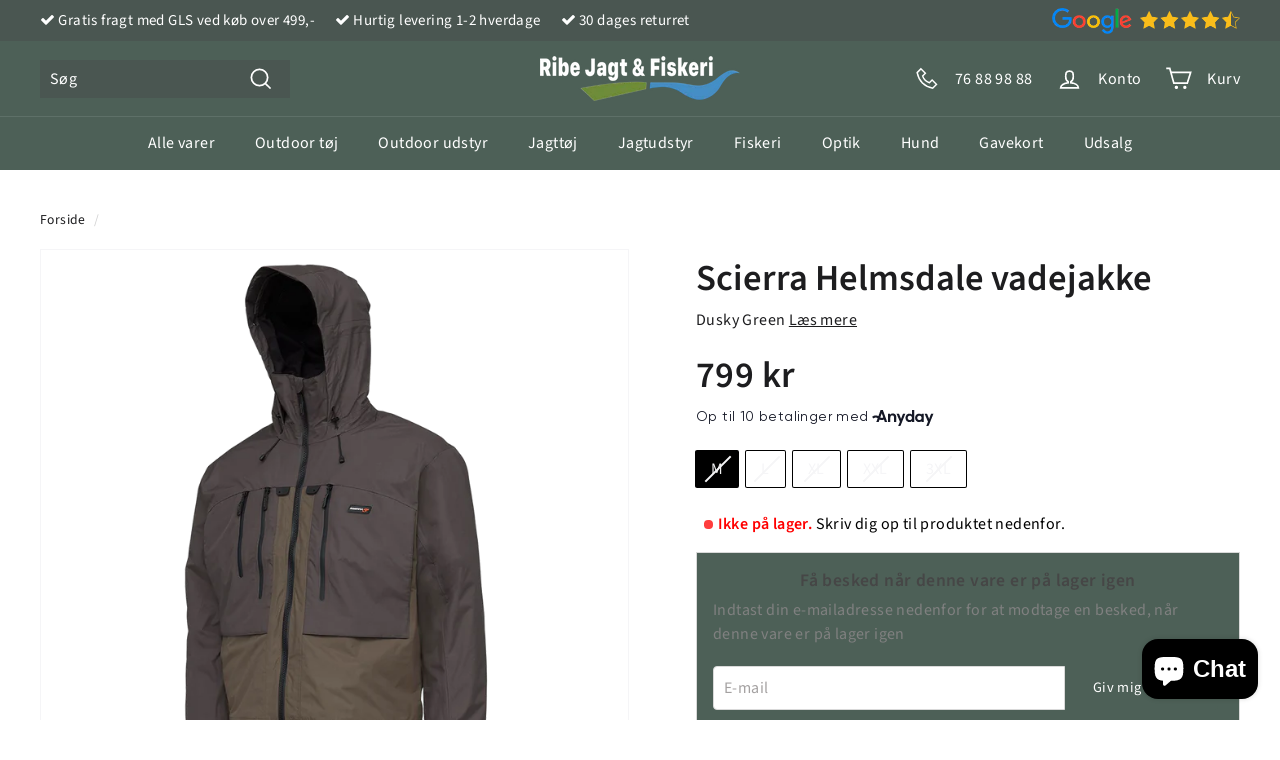

--- FILE ---
content_type: text/html; charset=utf-8
request_url: https://ribejagtogfiskeri.dk/products/helmsdale-vadejakke
body_size: 49361
content:
<!doctype html>
<html class="no-js" lang="da" dir="ltr">
<head>
  
    <script type="text/javascript" charset="UTF-8" src="https://app.cookiepilot.dk/js/cookieconsent.min.js"></script>
  
  
  
<!-- This site is optimized with Yoast SEO for Shopify -->
<title>Køb Scierra Helmsdale vadejakke - Ribe Jagt og Fiskeri</title>
<meta name="description" content="Dusky Green" />
<link rel="canonical" href="https://ribejagtogfiskeri.dk/products/helmsdale-vadejakke"/>
<meta name="robots" content="index, follow, max-image-preview:large, max-snippet:-1, max-video-preview:-1"/>
<meta property="og:site_name" content="Ribe Jagt og Fiskeri" />
<meta property="og:url" content="https://ribejagtogfiskeri.dk/products/helmsdale-vadejakke" />
<meta property="og:locale" content="en_US" />
<meta property="og:type" content="website" />
<meta property="og:title" content="Køb Scierra Helmsdale vadejakke - Ribe Jagt og Fiskeri" />
<meta property="og:description" content="Dusky Green" />
<meta property="og:image" content="https://ribejagtogfiskeri.dk/cdn/shop/products/73815.png?v=1645775366" />
<meta property="og:image:height" content="1000" />
<meta property="og:image:width" content="1000" />
<meta property="og:availability" content="outofstock" />
<meta property="product:availability" content="out of stock" />
<meta property="product:condition" content="new" />
<meta property="product:price:amount" content="799.0" />
<meta property="product:price:currency" content="DKK" />
<meta property="product:retailer_item_id" content="73816" />
<meta property="og:price:standard_amount" content="1599.0" />
<meta name="twitter:card" content="summary_large_image" />
<script type="application/ld+json" id="yoast-schema-graph">
{
"@context": "https://schema.org",
"@graph": [{
	"@type": "WebSite",
	"@id": "https://ribejagtogfiskeri.dk/#/schema/website/1",
	"url": "https://ribejagtogfiskeri.dk",
	"name": "Ribe Jagt og Fiskeri",
	"potentialAction": {
		"@type": "SearchAction",
		"target": "https://ribejagtogfiskeri.dk/search?q={search_term_string}",
		"query-input": "required name=search_term_string"
	},

	"inLanguage": "da"
},
{
	"@type": "ItemPage",
	"@id": "https:\/\/ribejagtogfiskeri.dk\/products\/helmsdale-vadejakke",
	"url": "https:\/\/ribejagtogfiskeri.dk\/products\/helmsdale-vadejakke",
	"name": "Køb Scierra Helmsdale vadejakke - Ribe Jagt og Fiskeri",
	"description": "Dusky Green",
	"datePublished": "2022-02-25T08:53:53+01:00",
	"breadcrumb": {
		"@id": "https:\/\/ribejagtogfiskeri.dk\/products\/helmsdale-vadejakke\/#\/schema\/breadcrumb"
	},
	"primaryImageOfPage": {
		"@id": "https://ribejagtogfiskeri.dk/#/schema/ImageObject/29396617167073"
	},
	"image": [{
		"@id": "https://ribejagtogfiskeri.dk/#/schema/ImageObject/29396617167073"
	}],
	"isPartOf": {
		"@id": "https://ribejagtogfiskeri.dk/#/schema/website/1"
	}
},


{
	"@type": "ImageObject",
	"@id": "https://ribejagtogfiskeri.dk/#/schema/ImageObject/29396617167073",
	"caption": "Scierra Helmsdale vadejakke",
	"inLanguage": "da",
	"url": "https:\/\/ribejagtogfiskeri.dk\/cdn\/shop\/products\/73815.png?v=1645775366",
	"contentUrl": "https:\/\/ribejagtogfiskeri.dk\/cdn\/shop\/products\/73815.png?v=1645775366",
	"width": 1000,
	"height": 1000
},
	{
	"@type": "Product",
	"@id": "https:\/\/ribejagtogfiskeri.dk\/products\/helmsdale-vadejakke\/#\/schema\/Product",
	"mainEntityOfPage": {
		"@id": "https:\/\/ribejagtogfiskeri.dk\/products\/helmsdale-vadejakke"
	},
	"name": "Scierra Helmsdale vadejakke",
	"description": "Dusky Green",

	"image": [{ "@id": "https://ribejagtogfiskeri.dk/#/schema/ImageObject/29396617167073" }],

	"offers": [
		{
		"@type": "Offer",
		"@id": "https://ribejagtogfiskeri.dk/#/schema/Offer/42485188231393",
		"name": "Scierra Helmsdale vadejakke - M",
		"sku": "73816",
		"gtin": "5706301738165",
		"availability": "https://schema.org/OutOfStock",
		"priceSpecification": {
			"@type": "PriceSpecification",
			"valueAddedTaxIncluded": true,
			"price": 799.0,
			"priceCurrency": "DKK"
		},
		"url": "https:\/\/ribejagtogfiskeri.dk\/products\/helmsdale-vadejakke?variant=42485188231393",
		"checkoutPageURLTemplate": "https:\/\/ribejagtogfiskeri.dk\/cart\/add?id=42485188231393\u0026quantity=1"
	}, {
		"@type": "Offer",
		"@id": "https://ribejagtogfiskeri.dk/#/schema/Offer/42485188264161",
		"name": "Scierra Helmsdale vadejakke - L",
		"sku": "73817",
		"gtin": "5706301738172",
		"availability": "https://schema.org/OutOfStock",
		"priceSpecification": {
			"@type": "PriceSpecification",
			"valueAddedTaxIncluded": true,
			"price": 799.0,
			"priceCurrency": "DKK"
		},
		"url": "https:\/\/ribejagtogfiskeri.dk\/products\/helmsdale-vadejakke?variant=42485188264161",
		"checkoutPageURLTemplate": "https:\/\/ribejagtogfiskeri.dk\/cart\/add?id=42485188264161\u0026quantity=1"
	}, {
		"@type": "Offer",
		"@id": "https://ribejagtogfiskeri.dk/#/schema/Offer/42485188296929",
		"name": "Scierra Helmsdale vadejakke - XL",
		"sku": "73818",
		"gtin": "5706301738189",
		"availability": "https://schema.org/OutOfStock",
		"priceSpecification": {
			"@type": "PriceSpecification",
			"valueAddedTaxIncluded": true,
			"price": 799.0,
			"priceCurrency": "DKK"
		},
		"url": "https:\/\/ribejagtogfiskeri.dk\/products\/helmsdale-vadejakke?variant=42485188296929",
		"checkoutPageURLTemplate": "https:\/\/ribejagtogfiskeri.dk\/cart\/add?id=42485188296929\u0026quantity=1"
	}, {
		"@type": "Offer",
		"@id": "https://ribejagtogfiskeri.dk/#/schema/Offer/42485188329697",
		"name": "Scierra Helmsdale vadejakke - XXL",
		"sku": "73819",
		"gtin": "5706301738196",
		"availability": "https://schema.org/OutOfStock",
		"priceSpecification": {
			"@type": "PriceSpecification",
			"valueAddedTaxIncluded": true,
			"price": 799.0,
			"priceCurrency": "DKK"
		},
		"url": "https:\/\/ribejagtogfiskeri.dk\/products\/helmsdale-vadejakke?variant=42485188329697",
		"checkoutPageURLTemplate": "https:\/\/ribejagtogfiskeri.dk\/cart\/add?id=42485188329697\u0026quantity=1"
	}, {
		"@type": "Offer",
		"@id": "https://ribejagtogfiskeri.dk/#/schema/Offer/42485188362465",
		"name": "Scierra Helmsdale vadejakke - 3XL",
		"sku": "73820",
		"gtin": "5706301738202",
		"availability": "https://schema.org/OutOfStock",
		"priceSpecification": {
			"@type": "PriceSpecification",
			"valueAddedTaxIncluded": true,
			"price": 799.0,
			"priceCurrency": "DKK"
		},
		"url": "https:\/\/ribejagtogfiskeri.dk\/products\/helmsdale-vadejakke?variant=42485188362465",
		"checkoutPageURLTemplate": "https:\/\/ribejagtogfiskeri.dk\/cart\/add?id=42485188362465\u0026quantity=1"
	}
	],
	"url": "https:\/\/ribejagtogfiskeri.dk\/products\/helmsdale-vadejakke"
},

{
	"@type": "ImageObject",
	"@id": "https://ribejagtogfiskeri.dk/#/schema/ImageObject/29396617167073",
	"caption": "Scierra Helmsdale vadejakke",
	"inLanguage": "da",
	"url": "https:\/\/ribejagtogfiskeri.dk\/cdn\/shop\/products\/73815.png?v=1645775366",
	"contentUrl": "https:\/\/ribejagtogfiskeri.dk\/cdn\/shop\/products\/73815.png?v=1645775366",
	"width": 1000,
	"height": 1000
},
	{
	"@type": "BreadcrumbList",
	"@id": "https:\/\/ribejagtogfiskeri.dk\/products\/helmsdale-vadejakke\/#\/schema\/breadcrumb",
	"itemListElement": [
		{
			"@type": "ListItem",
			"name": "Ribe Jagt og Fiskeri",
			"item": "https:\/\/ribejagtogfiskeri.dk",
			"position": 1
		},
{
			"@type": "ListItem",
			"name": "Scierra Helmsdale vadejakke",
			"position": 2
		}

	]
}]}
</script>
<!--/ Yoast SEO -->

  <meta charset="utf-8">
  <meta http-equiv="X-UA-Compatible" content="IE=edge,chrome=1">
  <meta name="viewport" content="width=device-width,initial-scale=1">
  <meta name="theme-color" content="#fff"><link rel="preload" as="style" href="//ribejagtogfiskeri.dk/cdn/shop/t/68/assets/theme.css?v=41539935094480686481768493577">
  <link rel="preload" as="script" href="//ribejagtogfiskeri.dk/cdn/shop/t/68/assets/theme.js?v=44727312388899479631709813647">
  <link rel="preconnect" href="https://cdn.shopify.com">
  <link rel="preconnect" href="https://fonts.shopifycdn.com">
  <link rel="dns-prefetch" href="https://productreviews.shopifycdn.com">
  <link rel="dns-prefetch" href="https://ajax.googleapis.com">
  <link rel="dns-prefetch" href="https://maps.googleapis.com">
  <link rel="dns-prefetch" href="https://maps.gstatic.com">
  
  <!-- Google Tag Manager -->
<script>(function(w,d,s,l,i){w[l]=w[l]||[];w[l].push({'gtm.start':
new Date().getTime(),event:'gtm.js'});var f=d.getElementsByTagName(s)[0],
j=d.createElement(s),dl=l!='dataLayer'?'&l='+l:'';j.async=true;j.src=
'https://www.googletagmanager.com/gtm.js?id='+i+dl;f.parentNode.insertBefore(j,f);
})(window,document,'script','dataLayer','GTM-NM4LNPQ');</script>
<!-- End Google Tag Manager --><link rel="shortcut icon" href="//ribejagtogfiskeri.dk/cdn/shop/files/favicon_32x32.png?v=1651567874" type="image/png" /><style data-shopify>@font-face {
  font-family: "Source Sans Pro";
  font-weight: 600;
  font-style: normal;
  font-display: swap;
  src: url("//ribejagtogfiskeri.dk/cdn/fonts/source_sans_pro/sourcesanspro_n6.cdbfc001bf7647698fff34a09dc1c625e4008e01.woff2") format("woff2"),
       url("//ribejagtogfiskeri.dk/cdn/fonts/source_sans_pro/sourcesanspro_n6.75b644b223b15254f28282d56f730f2224564c8d.woff") format("woff");
}

  @font-face {
  font-family: "Source Sans Pro";
  font-weight: 400;
  font-style: normal;
  font-display: swap;
  src: url("//ribejagtogfiskeri.dk/cdn/fonts/source_sans_pro/sourcesanspro_n4.50ae3e156aed9a794db7e94c4d00984c7b66616c.woff2") format("woff2"),
       url("//ribejagtogfiskeri.dk/cdn/fonts/source_sans_pro/sourcesanspro_n4.d1662e048bd96ae7123e46600ff9744c0d84502d.woff") format("woff");
}


  @font-face {
  font-family: "Source Sans Pro";
  font-weight: 600;
  font-style: normal;
  font-display: swap;
  src: url("//ribejagtogfiskeri.dk/cdn/fonts/source_sans_pro/sourcesanspro_n6.cdbfc001bf7647698fff34a09dc1c625e4008e01.woff2") format("woff2"),
       url("//ribejagtogfiskeri.dk/cdn/fonts/source_sans_pro/sourcesanspro_n6.75b644b223b15254f28282d56f730f2224564c8d.woff") format("woff");
}

  @font-face {
  font-family: "Source Sans Pro";
  font-weight: 400;
  font-style: italic;
  font-display: swap;
  src: url("//ribejagtogfiskeri.dk/cdn/fonts/source_sans_pro/sourcesanspro_i4.130f29b9baa0095b80aea9236ca9ef6ab0069c67.woff2") format("woff2"),
       url("//ribejagtogfiskeri.dk/cdn/fonts/source_sans_pro/sourcesanspro_i4.6146c8c8ae7b8853ccbbc8b859fcf805016ee743.woff") format("woff");
}

  @font-face {
  font-family: "Source Sans Pro";
  font-weight: 600;
  font-style: italic;
  font-display: swap;
  src: url("//ribejagtogfiskeri.dk/cdn/fonts/source_sans_pro/sourcesanspro_i6.a7a1818228124da83a70eb72b7d34bc48e82dcd5.woff2") format("woff2"),
       url("//ribejagtogfiskeri.dk/cdn/fonts/source_sans_pro/sourcesanspro_i6.b8fa4504ffc1355d545c5cb21d13a938148a52fa.woff") format("woff");
}

</style><link href="//ribejagtogfiskeri.dk/cdn/shop/t/68/assets/theme.css?v=41539935094480686481768493577" rel="stylesheet" type="text/css" media="all" />
<style data-shopify>:root {
    --typeHeaderPrimary: "Source Sans Pro";
    --typeHeaderFallback: sans-serif;
    --typeHeaderSize: 43px;
    --typeHeaderWeight: 600;
    --typeHeaderLineHeight: 1.1;
    --typeHeaderSpacing: 0.0em;

    --typeBasePrimary:"Source Sans Pro";
    --typeBaseFallback:sans-serif;
    --typeBaseSize: 16px;
    --typeBaseWeight: 400;
    --typeBaseSpacing: 0.025em;
    --typeBaseLineHeight: 1.4;

    --colorSmallImageBg: #ffffff;
    --colorSmallImageBgDark: #f7f7f7;
    --colorLargeImageBg: #e7e7e7;
    --colorLargeImageBgLight: #ffffff;

    --iconWeight: 4px;
    --iconLinecaps: miter;

    
      --buttonRadius: 0px;
      --btnPadding: 11px 20px;
    

    
      --roundness: 0px;
    

    
      --gridThickness: 1px;
    

    --productTileMargin: 5%;
    --collectionTileMargin: 5%;

    --swatchSize: 40px;
  }

  @media screen and (max-width: 768px) {
    :root {
      --typeBaseSize: 14px;

      
        --roundness: 0px;
        --btnPadding: 9px 17px;
      
    }
  }</style><script>
    document.documentElement.className = document.documentElement.className.replace('no-js', 'js');

    window.theme = window.theme || {};
    theme.routes = {
      home: "/",
      collections: "/collections",
      cart: "/cart.js",
      cartPage: "/cart",
      cartAdd: "/cart/add.js",
      cartChange: "/cart/change.js",
      search: "/search"
    };
    theme.strings = {
      soldOut: "Udsolgt",
      unavailable: "Ikke tilgængelig",
      inStockLabel: "På lager",
      stockLabel: " Lavt lager - [count] stk. tilbage ",
      willNotShipUntil: "I18n Error: Missing interpolation value \u0026quot;dato\u0026quot; for \u0026quot;Klar til afsendelse {{ dato }}\u0026quot;",
      willBeInStockAfter: "Tilbage på lager [date]",
      waitingForStock: "Nye lager på vej",
      savePrice: "Spar [saved_amount]",
      cartEmpty: "Din kurv er i øjeblikket tom.",
      cartTermsConfirmation: "Du skal acceptere salgsvilkårene og -betingelserne for at checkout",
      searchCollections: "Kollektioner:",
      searchPages: "Sider:",
      searchArticles: "Artikler:"
    };
    theme.settings = {
      dynamicVariantsEnable: true,
      cartType: "dropdown",
      isCustomerTemplate: false,
      moneyFormat: "{{ amount_no_decimals_with_comma_separator }} kr",
      saveType: "dollar",
      productImageSize: "square",
      productImageCover: true,
      predictiveSearch: false,
      predictiveSearchType: "product,article,page",
      superScriptSetting: false,
      superScriptPrice: false,
      quickView: false,
      quickAdd: true,
      themeName: 'Expanse',
      themeVersion: "2.1.1"
    };
  </script>

  <script>window.performance && window.performance.mark && window.performance.mark('shopify.content_for_header.start');</script><meta id="shopify-digital-wallet" name="shopify-digital-wallet" content="/61008412897/digital_wallets/dialog">
<link rel="alternate" type="application/json+oembed" href="https://ribejagtogfiskeri.dk/products/helmsdale-vadejakke.oembed">
<script async="async" src="/checkouts/internal/preloads.js?locale=da-DK"></script>
<script id="shopify-features" type="application/json">{"accessToken":"d18f13b935065f01aa373138a1e6fd57","betas":["rich-media-storefront-analytics"],"domain":"ribejagtogfiskeri.dk","predictiveSearch":true,"shopId":61008412897,"locale":"da"}</script>
<script>var Shopify = Shopify || {};
Shopify.shop = "ribe-jagt-og-fiskeri.myshopify.com";
Shopify.locale = "da";
Shopify.currency = {"active":"DKK","rate":"1.0"};
Shopify.country = "DK";
Shopify.theme = {"name":"ShopHelten - Search + add to cart fix","id":165294080325,"schema_name":"Expanse","schema_version":"2.1.1","theme_store_id":null,"role":"main"};
Shopify.theme.handle = "null";
Shopify.theme.style = {"id":null,"handle":null};
Shopify.cdnHost = "ribejagtogfiskeri.dk/cdn";
Shopify.routes = Shopify.routes || {};
Shopify.routes.root = "/";</script>
<script type="module">!function(o){(o.Shopify=o.Shopify||{}).modules=!0}(window);</script>
<script>!function(o){function n(){var o=[];function n(){o.push(Array.prototype.slice.apply(arguments))}return n.q=o,n}var t=o.Shopify=o.Shopify||{};t.loadFeatures=n(),t.autoloadFeatures=n()}(window);</script>
<script id="shop-js-analytics" type="application/json">{"pageType":"product"}</script>
<script defer="defer" async type="module" src="//ribejagtogfiskeri.dk/cdn/shopifycloud/shop-js/modules/v2/client.init-shop-cart-sync_ByjAFD2B.da.esm.js"></script>
<script defer="defer" async type="module" src="//ribejagtogfiskeri.dk/cdn/shopifycloud/shop-js/modules/v2/chunk.common_D-UimmQe.esm.js"></script>
<script defer="defer" async type="module" src="//ribejagtogfiskeri.dk/cdn/shopifycloud/shop-js/modules/v2/chunk.modal_C_zrfWbZ.esm.js"></script>
<script type="module">
  await import("//ribejagtogfiskeri.dk/cdn/shopifycloud/shop-js/modules/v2/client.init-shop-cart-sync_ByjAFD2B.da.esm.js");
await import("//ribejagtogfiskeri.dk/cdn/shopifycloud/shop-js/modules/v2/chunk.common_D-UimmQe.esm.js");
await import("//ribejagtogfiskeri.dk/cdn/shopifycloud/shop-js/modules/v2/chunk.modal_C_zrfWbZ.esm.js");

  window.Shopify.SignInWithShop?.initShopCartSync?.({"fedCMEnabled":true,"windoidEnabled":true});

</script>
<script>(function() {
  var isLoaded = false;
  function asyncLoad() {
    if (isLoaded) return;
    isLoaded = true;
    var urls = ["https:\/\/cdn.shopify.com\/s\/files\/1\/0610\/0841\/2897\/t\/60\/assets\/yoast-active-script.js?v=1683629033\u0026shop=ribe-jagt-og-fiskeri.myshopify.com","\/\/cdn.shopify.com\/proxy\/c4cf5e7d320237207f472625910f0c70635de42ab202e31c1be0351723eebc97\/storage.googleapis.com\/adnabu-shopify\/online-store\/8f91bc5dcea94702a2e039e01715147059.min.js?shop=ribe-jagt-og-fiskeri.myshopify.com\u0026sp-cache-control=cHVibGljLCBtYXgtYWdlPTkwMA","https:\/\/cdn1.profitmetrics.io\/160C9D3D4369DE2E\/shopify-bundle.js?shop=ribe-jagt-og-fiskeri.myshopify.com"];
    for (var i = 0; i < urls.length; i++) {
      var s = document.createElement('script');
      s.type = 'text/javascript';
      s.async = true;
      s.src = urls[i];
      var x = document.getElementsByTagName('script')[0];
      x.parentNode.insertBefore(s, x);
    }
  };
  if(window.attachEvent) {
    window.attachEvent('onload', asyncLoad);
  } else {
    window.addEventListener('load', asyncLoad, false);
  }
})();</script>
<script id="__st">var __st={"a":61008412897,"offset":3600,"reqid":"5b84ea1f-3e0f-46ae-b650-6b0f088ce22a-1769376298","pageurl":"ribejagtogfiskeri.dk\/products\/helmsdale-vadejakke","u":"f82023214ce1","p":"product","rtyp":"product","rid":7574937174241};</script>
<script>window.ShopifyPaypalV4VisibilityTracking = true;</script>
<script id="captcha-bootstrap">!function(){'use strict';const t='contact',e='account',n='new_comment',o=[[t,t],['blogs',n],['comments',n],[t,'customer']],c=[[e,'customer_login'],[e,'guest_login'],[e,'recover_customer_password'],[e,'create_customer']],r=t=>t.map((([t,e])=>`form[action*='/${t}']:not([data-nocaptcha='true']) input[name='form_type'][value='${e}']`)).join(','),a=t=>()=>t?[...document.querySelectorAll(t)].map((t=>t.form)):[];function s(){const t=[...o],e=r(t);return a(e)}const i='password',u='form_key',d=['recaptcha-v3-token','g-recaptcha-response','h-captcha-response',i],f=()=>{try{return window.sessionStorage}catch{return}},m='__shopify_v',_=t=>t.elements[u];function p(t,e,n=!1){try{const o=window.sessionStorage,c=JSON.parse(o.getItem(e)),{data:r}=function(t){const{data:e,action:n}=t;return t[m]||n?{data:e,action:n}:{data:t,action:n}}(c);for(const[e,n]of Object.entries(r))t.elements[e]&&(t.elements[e].value=n);n&&o.removeItem(e)}catch(o){console.error('form repopulation failed',{error:o})}}const l='form_type',E='cptcha';function T(t){t.dataset[E]=!0}const w=window,h=w.document,L='Shopify',v='ce_forms',y='captcha';let A=!1;((t,e)=>{const n=(g='f06e6c50-85a8-45c8-87d0-21a2b65856fe',I='https://cdn.shopify.com/shopifycloud/storefront-forms-hcaptcha/ce_storefront_forms_captcha_hcaptcha.v1.5.2.iife.js',D={infoText:'Beskyttet af hCaptcha',privacyText:'Beskyttelse af persondata',termsText:'Vilkår'},(t,e,n)=>{const o=w[L][v],c=o.bindForm;if(c)return c(t,g,e,D).then(n);var r;o.q.push([[t,g,e,D],n]),r=I,A||(h.body.append(Object.assign(h.createElement('script'),{id:'captcha-provider',async:!0,src:r})),A=!0)});var g,I,D;w[L]=w[L]||{},w[L][v]=w[L][v]||{},w[L][v].q=[],w[L][y]=w[L][y]||{},w[L][y].protect=function(t,e){n(t,void 0,e),T(t)},Object.freeze(w[L][y]),function(t,e,n,w,h,L){const[v,y,A,g]=function(t,e,n){const i=e?o:[],u=t?c:[],d=[...i,...u],f=r(d),m=r(i),_=r(d.filter((([t,e])=>n.includes(e))));return[a(f),a(m),a(_),s()]}(w,h,L),I=t=>{const e=t.target;return e instanceof HTMLFormElement?e:e&&e.form},D=t=>v().includes(t);t.addEventListener('submit',(t=>{const e=I(t);if(!e)return;const n=D(e)&&!e.dataset.hcaptchaBound&&!e.dataset.recaptchaBound,o=_(e),c=g().includes(e)&&(!o||!o.value);(n||c)&&t.preventDefault(),c&&!n&&(function(t){try{if(!f())return;!function(t){const e=f();if(!e)return;const n=_(t);if(!n)return;const o=n.value;o&&e.removeItem(o)}(t);const e=Array.from(Array(32),(()=>Math.random().toString(36)[2])).join('');!function(t,e){_(t)||t.append(Object.assign(document.createElement('input'),{type:'hidden',name:u})),t.elements[u].value=e}(t,e),function(t,e){const n=f();if(!n)return;const o=[...t.querySelectorAll(`input[type='${i}']`)].map((({name:t})=>t)),c=[...d,...o],r={};for(const[a,s]of new FormData(t).entries())c.includes(a)||(r[a]=s);n.setItem(e,JSON.stringify({[m]:1,action:t.action,data:r}))}(t,e)}catch(e){console.error('failed to persist form',e)}}(e),e.submit())}));const S=(t,e)=>{t&&!t.dataset[E]&&(n(t,e.some((e=>e===t))),T(t))};for(const o of['focusin','change'])t.addEventListener(o,(t=>{const e=I(t);D(e)&&S(e,y())}));const B=e.get('form_key'),M=e.get(l),P=B&&M;t.addEventListener('DOMContentLoaded',(()=>{const t=y();if(P)for(const e of t)e.elements[l].value===M&&p(e,B);[...new Set([...A(),...v().filter((t=>'true'===t.dataset.shopifyCaptcha))])].forEach((e=>S(e,t)))}))}(h,new URLSearchParams(w.location.search),n,t,e,['guest_login'])})(!0,!0)}();</script>
<script integrity="sha256-4kQ18oKyAcykRKYeNunJcIwy7WH5gtpwJnB7kiuLZ1E=" data-source-attribution="shopify.loadfeatures" defer="defer" src="//ribejagtogfiskeri.dk/cdn/shopifycloud/storefront/assets/storefront/load_feature-a0a9edcb.js" crossorigin="anonymous"></script>
<script data-source-attribution="shopify.dynamic_checkout.dynamic.init">var Shopify=Shopify||{};Shopify.PaymentButton=Shopify.PaymentButton||{isStorefrontPortableWallets:!0,init:function(){window.Shopify.PaymentButton.init=function(){};var t=document.createElement("script");t.src="https://ribejagtogfiskeri.dk/cdn/shopifycloud/portable-wallets/latest/portable-wallets.da.js",t.type="module",document.head.appendChild(t)}};
</script>
<script data-source-attribution="shopify.dynamic_checkout.buyer_consent">
  function portableWalletsHideBuyerConsent(e){var t=document.getElementById("shopify-buyer-consent"),n=document.getElementById("shopify-subscription-policy-button");t&&n&&(t.classList.add("hidden"),t.setAttribute("aria-hidden","true"),n.removeEventListener("click",e))}function portableWalletsShowBuyerConsent(e){var t=document.getElementById("shopify-buyer-consent"),n=document.getElementById("shopify-subscription-policy-button");t&&n&&(t.classList.remove("hidden"),t.removeAttribute("aria-hidden"),n.addEventListener("click",e))}window.Shopify?.PaymentButton&&(window.Shopify.PaymentButton.hideBuyerConsent=portableWalletsHideBuyerConsent,window.Shopify.PaymentButton.showBuyerConsent=portableWalletsShowBuyerConsent);
</script>
<script data-source-attribution="shopify.dynamic_checkout.cart.bootstrap">document.addEventListener("DOMContentLoaded",(function(){function t(){return document.querySelector("shopify-accelerated-checkout-cart, shopify-accelerated-checkout")}if(t())Shopify.PaymentButton.init();else{new MutationObserver((function(e,n){t()&&(Shopify.PaymentButton.init(),n.disconnect())})).observe(document.body,{childList:!0,subtree:!0})}}));
</script>

<script>window.performance && window.performance.mark && window.performance.mark('shopify.content_for_header.end');</script>
  <script type="text/javascript">
    var Tipo = Tipo || {};
    Tipo.Booking = Tipo.Booking || {};
    Tipo.Booking.appUrl = 'https://booking.tipo.io';
    Tipo.Booking.shop = {
      id: 31960,
      url : 'ribe-jagt-og-fiskeri.myshopify.com',
      domain : 'ribejagtogfiskeri.dk',
      settings : "{\"general\":{\"hide_add_to_cart\":\"2\",\"hide_buy_now\":\"2\",\"redirect_url\":null,\"allow_bring_more\":false,\"confirm_to\":\"checkout\",\"time_format\":\"24h\",\"multipleEmployees\":\"1\",\"hide_employee_on_front_store\":true,\"multipleLocations\":\"0\",\"show_location_on_front_store\":true,\"formatDate\":\"YYYY-MM-DD\",\"formatDateServe\":\"Y-m-d\",\"formatDateTime\":\"YYYY-MM-DD HH:mm\",\"formatTime\":\"HH:mm\",\"weekStart\":\"1\",\"hide_product_form\":\"2\"},\"booking\":{\"text_price_color\":\"#1d1d1f\",\"timeBlock\":\"fixed\",\"stepping\":\"60\",\"font\":\"Helvetica\",\"primary_color\":\"#4d6057\",\"cancel_button\":\"#fff\",\"text_color\":\"#1d1d1f\",\"calender_background_color\":\"#f5f5f7\",\"calender_text_color\":\"#1d1d1f\",\"day_off_color\":\"#a3a3a3\",\"time_slot_color\":\"#e7e7e7\",\"time_slot_color_hover\":\"#e7e7e7\",\"selected_time_slot_color\":\"#ffd153\",\"background_color_calendar\":\"#2b3360\",\"background_image\":\"preset4.jpg\",\"selected_day_color\":\"#e7e7e7\",\"time_slot_color_selected\":\"#d7d7d7\",\"background_color_box_message_time_slot_no_available\":\"#be0505\",\"text_color_text_box_message_time_slot_no_available\":\"#ffffff\",\"time_slot_no_available_color\":\"#be0505\",\"sortProduct\":{\"type\":1,\"sortProductAuto\":\"asc\",\"sortProductManually\":[\"7682484469985\"]},\"statusDefault\":\"3\"},\"translation\":{\"languageDatepicker\":\"da-DK\",\"customDatePickerDays\":\"Sunday, Monday, Tuesday, Wednesday, Thursday, Friday, Saturday\",\"customDatePickerDaysShort\":\"Sun, Mon, Tue, Wed, Thu, Fri, Sat\",\"customDatePickerDaysMin\":\"Su, Mo, Tu, We, Th, Fr, Sa\",\"customDatePickerMonths\":\"January, February, March, April, May, June, July, August, September, October, November, December\",\"customDatePickerMonthsShort\":\"Jan, Feb, Mar, Apr, May, Jun, Jul, Aug, Sep, Oct, Nov, Dec\",\"widget\":{\"default\":{\"please_select\":\"Hvad vil du gerne have r\\u00e5dgivning til?\",\"training\":\"Training\",\"trainer\":\"Trainer\",\"bringing_anyone\":\"Tager du nogen med dig?\",\"num_of_additional\":\"Antal personer\",\"date_and_time\":\"V\\u00e6lg dato og tid\",\"continue\":\"Forts\\u00e6t booking\",\"total_price\":\"Total\",\"confirm\":\"Bekr\\u00e6ft\",\"cancel\":\"Cancel\",\"thank_you\":\"Thank you! Your booking is completed\",\"date\":\"Dato\",\"time\":\"Tid\",\"datetime\":\"Dato og tidspunkt\",\"duration\":\"Varighed\",\"location\":\"Sted\",\"first_name\":\"First name\",\"last_name\":\"Last name\",\"phone\":\"Phone\",\"email\":\"Email\",\"address\":\"Address\",\"address_2\":\"Address 2\",\"status\":\"Status\",\"country\":\"Country\",\"full_name\":\"Fullname\",\"product\":\"V\\u00e6lg r\\u00e5dgivning\",\"product_placeholder\":\"V\\u00e6lg r\\u00e5dgivning\",\"variant\":\"Variant\",\"variant_placeholder\":\"Select your variant\",\"location_placeholder\":\"V\\u00e6lg butik\",\"employee\":\"R\\u00e5dgiver\",\"employee_placeholder\":\"V\\u00e6lg r\\u00e5dgiver\",\"quantity\":\"Antal\",\"back\":\"Tilbage\",\"payment\":\"Betaling\",\"you_can_only_bring\":\"Du kan kun tage {number} personer med\",\"not_available\":\"Den valgte r\\u00e5dgivningstype er ikke tilg\\u00e6ngelig i \\u00f8jeblikket.\",\"no_employee\":\"Ingen r\\u00e5dgiver\",\"no_location\":\"Ingen butik\",\"is_required\":\"Dette felt er p\\u00e5kr\\u00e6vet.\",\"valid_phone_number\":\"Indtast venligst et gyldigt telefonnummer.\",\"valid_email\":\"Indtast venligst en gyldig email.\",\"time_slot_no_available\":\"Denne tid er ikke l\\u00e6ngere tilg\\u00e6ngelig.\",\"price\":\"Pris\",\"export_file_isc\":\"Eksport\\u00e9r til kalender\",\"confirm_free_booking_successfully\":\"Tak for din booking. Vi gl\\u00e6der os til at se dig i butikken.\",\"confirm_free_booking_unsuccessfully\":\"Noget gik galt. Pr\\u00f8v igen.\",\"duration_unit\":\"minutter\",\"duration_unit_hours\":\"timer\",\"bookingHistory\":\"Bookinghistorik\"}},\"price\":\"Price\",\"not_available\":\"Selected training is currently not available.\"},\"integrate\":{\"zapier\":{\"cretaeOrUpdateUrl\":null,\"deleteUrl\":null}},\"free_form\":{\"first_name\":{\"enable\":true,\"label\":\"Fornavn\",\"required\":true},\"last_name\":{\"enable\":true,\"label\":\"Efternavn\",\"required\":true},\"phone_number\":{\"enable\":true,\"label\":\"Telefonnummer\",\"required\":true},\"email\":{\"label\":\"Email\",\"required\":true,\"enable\":true}}}",
      locale: 'en',
      plan : {"id":7,"version":"2","plan":"FREE","feature":"{\"employee\":1,\"product\":1,\"location\":1,\"extraFieldSet\":false,\"hideBrand\":false,\"trialDay\":\"0\",\"trialDayOld\":\"0\",\"priceOld\":\"0\",\"googleCalendar\":false,\"zoom\":false}","price":"0.00","type":"month","status":1,"created_at":null,"updated_at":"2022-01-21 02:21:05"}
    };
    Tipo.Booking.locale = "da";
    Tipo.Booking.countryCode = ['dk'];
    
      Tipo.Booking.product = {"id":7574937174241,"title":"Scierra Helmsdale vadejakke","handle":"helmsdale-vadejakke","description":"\u003cp\u003eDusky Green\u003c\/p\u003e","published_at":"2022-02-25T08:53:53+01:00","created_at":"2022-02-25T08:49:23+01:00","vendor":"Scierra","type":"Fiskejakke","tags":["_label_Nyhed","beklædning","fiskeri","Fisketøj","Ikke_sync","News"],"price":79900,"price_min":79900,"price_max":79900,"available":false,"price_varies":false,"compare_at_price":159900,"compare_at_price_min":159900,"compare_at_price_max":159900,"compare_at_price_varies":false,"variants":[{"id":42485188231393,"title":"M","option1":"M","option2":null,"option3":null,"sku":"73816","requires_shipping":true,"taxable":true,"featured_image":{"id":36840361492705,"product_id":7574937174241,"position":1,"created_at":"2022-02-25T08:49:24+01:00","updated_at":"2022-02-25T08:49:26+01:00","alt":"Scierra Helmsdale vadejakke","width":1000,"height":1000,"src":"\/\/ribejagtogfiskeri.dk\/cdn\/shop\/products\/73815.png?v=1645775366","variant_ids":[42485188231393,42485188264161,42485188296929,42485188329697,42485188362465]},"available":false,"name":"Scierra Helmsdale vadejakke - M","public_title":"M","options":["M"],"price":79900,"weight":800,"compare_at_price":159900,"inventory_management":"shopify","barcode":"5706301738165","featured_media":{"alt":"Scierra Helmsdale vadejakke","id":29396617167073,"position":1,"preview_image":{"aspect_ratio":1.0,"height":1000,"width":1000,"src":"\/\/ribejagtogfiskeri.dk\/cdn\/shop\/products\/73815.png?v=1645775366"}},"requires_selling_plan":false,"selling_plan_allocations":[]},{"id":42485188264161,"title":"L","option1":"L","option2":null,"option3":null,"sku":"73817","requires_shipping":true,"taxable":true,"featured_image":{"id":36840361492705,"product_id":7574937174241,"position":1,"created_at":"2022-02-25T08:49:24+01:00","updated_at":"2022-02-25T08:49:26+01:00","alt":"Scierra Helmsdale vadejakke","width":1000,"height":1000,"src":"\/\/ribejagtogfiskeri.dk\/cdn\/shop\/products\/73815.png?v=1645775366","variant_ids":[42485188231393,42485188264161,42485188296929,42485188329697,42485188362465]},"available":false,"name":"Scierra Helmsdale vadejakke - L","public_title":"L","options":["L"],"price":79900,"weight":800,"compare_at_price":159900,"inventory_management":"shopify","barcode":"5706301738172","featured_media":{"alt":"Scierra Helmsdale vadejakke","id":29396617167073,"position":1,"preview_image":{"aspect_ratio":1.0,"height":1000,"width":1000,"src":"\/\/ribejagtogfiskeri.dk\/cdn\/shop\/products\/73815.png?v=1645775366"}},"requires_selling_plan":false,"selling_plan_allocations":[]},{"id":42485188296929,"title":"XL","option1":"XL","option2":null,"option3":null,"sku":"73818","requires_shipping":true,"taxable":true,"featured_image":{"id":36840361492705,"product_id":7574937174241,"position":1,"created_at":"2022-02-25T08:49:24+01:00","updated_at":"2022-02-25T08:49:26+01:00","alt":"Scierra Helmsdale vadejakke","width":1000,"height":1000,"src":"\/\/ribejagtogfiskeri.dk\/cdn\/shop\/products\/73815.png?v=1645775366","variant_ids":[42485188231393,42485188264161,42485188296929,42485188329697,42485188362465]},"available":false,"name":"Scierra Helmsdale vadejakke - XL","public_title":"XL","options":["XL"],"price":79900,"weight":800,"compare_at_price":159900,"inventory_management":"shopify","barcode":"5706301738189","featured_media":{"alt":"Scierra Helmsdale vadejakke","id":29396617167073,"position":1,"preview_image":{"aspect_ratio":1.0,"height":1000,"width":1000,"src":"\/\/ribejagtogfiskeri.dk\/cdn\/shop\/products\/73815.png?v=1645775366"}},"requires_selling_plan":false,"selling_plan_allocations":[]},{"id":42485188329697,"title":"XXL","option1":"XXL","option2":null,"option3":null,"sku":"73819","requires_shipping":true,"taxable":true,"featured_image":{"id":36840361492705,"product_id":7574937174241,"position":1,"created_at":"2022-02-25T08:49:24+01:00","updated_at":"2022-02-25T08:49:26+01:00","alt":"Scierra Helmsdale vadejakke","width":1000,"height":1000,"src":"\/\/ribejagtogfiskeri.dk\/cdn\/shop\/products\/73815.png?v=1645775366","variant_ids":[42485188231393,42485188264161,42485188296929,42485188329697,42485188362465]},"available":false,"name":"Scierra Helmsdale vadejakke - XXL","public_title":"XXL","options":["XXL"],"price":79900,"weight":800,"compare_at_price":159900,"inventory_management":"shopify","barcode":"5706301738196","featured_media":{"alt":"Scierra Helmsdale vadejakke","id":29396617167073,"position":1,"preview_image":{"aspect_ratio":1.0,"height":1000,"width":1000,"src":"\/\/ribejagtogfiskeri.dk\/cdn\/shop\/products\/73815.png?v=1645775366"}},"requires_selling_plan":false,"selling_plan_allocations":[]},{"id":42485188362465,"title":"3XL","option1":"3XL","option2":null,"option3":null,"sku":"73820","requires_shipping":true,"taxable":true,"featured_image":{"id":36840361492705,"product_id":7574937174241,"position":1,"created_at":"2022-02-25T08:49:24+01:00","updated_at":"2022-02-25T08:49:26+01:00","alt":"Scierra Helmsdale vadejakke","width":1000,"height":1000,"src":"\/\/ribejagtogfiskeri.dk\/cdn\/shop\/products\/73815.png?v=1645775366","variant_ids":[42485188231393,42485188264161,42485188296929,42485188329697,42485188362465]},"available":false,"name":"Scierra Helmsdale vadejakke - 3XL","public_title":"3XL","options":["3XL"],"price":79900,"weight":800,"compare_at_price":159900,"inventory_management":"shopify","barcode":"5706301738202","featured_media":{"alt":"Scierra Helmsdale vadejakke","id":29396617167073,"position":1,"preview_image":{"aspect_ratio":1.0,"height":1000,"width":1000,"src":"\/\/ribejagtogfiskeri.dk\/cdn\/shop\/products\/73815.png?v=1645775366"}},"requires_selling_plan":false,"selling_plan_allocations":[]}],"images":["\/\/ribejagtogfiskeri.dk\/cdn\/shop\/products\/73815.png?v=1645775366"],"featured_image":"\/\/ribejagtogfiskeri.dk\/cdn\/shop\/products\/73815.png?v=1645775366","options":["Størrelse"],"media":[{"alt":"Scierra Helmsdale vadejakke","id":29396617167073,"position":1,"preview_image":{"aspect_ratio":1.0,"height":1000,"width":1000,"src":"\/\/ribejagtogfiskeri.dk\/cdn\/shop\/products\/73815.png?v=1645775366"},"aspect_ratio":1.0,"height":1000,"media_type":"image","src":"\/\/ribejagtogfiskeri.dk\/cdn\/shop\/products\/73815.png?v=1645775366","width":1000}],"requires_selling_plan":false,"selling_plan_groups":[],"content":"\u003cp\u003eDusky Green\u003c\/p\u003e"};
      Tipo.Booking.product.options = [{"name":"Størrelse","position":1,"values":["M","L","XL","XXL","3XL"]}];
      
        Tipo.Booking.product.variants[0].inventory_management = 'shopify';
        Tipo.Booking.product.variants[0].inventory_quantity = 0;
        Tipo.Booking.product.variants[0].inventory_policy = 'deny';
      
        Tipo.Booking.product.variants[1].inventory_management = 'shopify';
        Tipo.Booking.product.variants[1].inventory_quantity = 0;
        Tipo.Booking.product.variants[1].inventory_policy = 'deny';
      
        Tipo.Booking.product.variants[2].inventory_management = 'shopify';
        Tipo.Booking.product.variants[2].inventory_quantity = 0;
        Tipo.Booking.product.variants[2].inventory_policy = 'deny';
      
        Tipo.Booking.product.variants[3].inventory_management = 'shopify';
        Tipo.Booking.product.variants[3].inventory_quantity = 0;
        Tipo.Booking.product.variants[3].inventory_policy = 'deny';
      
        Tipo.Booking.product.variants[4].inventory_management = 'shopify';
        Tipo.Booking.product.variants[4].inventory_quantity = 0;
        Tipo.Booking.product.variants[4].inventory_policy = 'deny';
      
    

    

    Tipo.Booking.settings = {"general":{"hide_add_to_cart":"2","hide_buy_now":"2","redirect_url":null,"allow_bring_more":false,"confirm_to":"checkout","time_format":"24h","multipleEmployees":"1","hide_employee_on_front_store":true,"multipleLocations":"0","show_location_on_front_store":true,"formatDate":"YYYY-MM-DD","formatDateServe":"Y-m-d","formatDateTime":"YYYY-MM-DD HH:mm","formatTime":"HH:mm","weekStart":"1","hide_product_form":"2"},"booking":{"text_price_color":"#1d1d1f","timeBlock":"fixed","stepping":"60","font":"Helvetica","primary_color":"#4d6057","cancel_button":"#fff","text_color":"#1d1d1f","calender_background_color":"#f5f5f7","calender_text_color":"#1d1d1f","day_off_color":"#a3a3a3","time_slot_color":"#e7e7e7","time_slot_color_hover":"#e7e7e7","selected_time_slot_color":"#ffd153","background_color_calendar":"#2b3360","background_image":"preset4.jpg","selected_day_color":"#e7e7e7","time_slot_color_selected":"#d7d7d7","background_color_box_message_time_slot_no_available":"#be0505","text_color_text_box_message_time_slot_no_available":"#ffffff","time_slot_no_available_color":"#be0505","sortProduct":{"type":1,"sortProductAuto":"asc","sortProductManually":["7682484469985"]},"statusDefault":"3"},"translation":{"languageDatepicker":"da-DK","customDatePickerDays":"Sunday, Monday, Tuesday, Wednesday, Thursday, Friday, Saturday","customDatePickerDaysShort":"Sun, Mon, Tue, Wed, Thu, Fri, Sat","customDatePickerDaysMin":"Su, Mo, Tu, We, Th, Fr, Sa","customDatePickerMonths":"January, February, March, April, May, June, July, August, September, October, November, December","customDatePickerMonthsShort":"Jan, Feb, Mar, Apr, May, Jun, Jul, Aug, Sep, Oct, Nov, Dec","widget":{"default":{"please_select":"Hvad vil du gerne have r\u00e5dgivning til?","training":"Training","trainer":"Trainer","bringing_anyone":"Tager du nogen med dig?","num_of_additional":"Antal personer","date_and_time":"V\u00e6lg dato og tid","continue":"Forts\u00e6t booking","total_price":"Total","confirm":"Bekr\u00e6ft","cancel":"Cancel","thank_you":"Thank you! Your booking is completed","date":"Dato","time":"Tid","datetime":"Dato og tidspunkt","duration":"Varighed","location":"Sted","first_name":"First name","last_name":"Last name","phone":"Phone","email":"Email","address":"Address","address_2":"Address 2","status":"Status","country":"Country","full_name":"Fullname","product":"V\u00e6lg r\u00e5dgivning","product_placeholder":"V\u00e6lg r\u00e5dgivning","variant":"Variant","variant_placeholder":"Select your variant","location_placeholder":"V\u00e6lg butik","employee":"R\u00e5dgiver","employee_placeholder":"V\u00e6lg r\u00e5dgiver","quantity":"Antal","back":"Tilbage","payment":"Betaling","you_can_only_bring":"Du kan kun tage {number} personer med","not_available":"Den valgte r\u00e5dgivningstype er ikke tilg\u00e6ngelig i \u00f8jeblikket.","no_employee":"Ingen r\u00e5dgiver","no_location":"Ingen butik","is_required":"Dette felt er p\u00e5kr\u00e6vet.","valid_phone_number":"Indtast venligst et gyldigt telefonnummer.","valid_email":"Indtast venligst en gyldig email.","time_slot_no_available":"Denne tid er ikke l\u00e6ngere tilg\u00e6ngelig.","price":"Pris","export_file_isc":"Eksport\u00e9r til kalender","confirm_free_booking_successfully":"Tak for din booking. Vi gl\u00e6der os til at se dig i butikken.","confirm_free_booking_unsuccessfully":"Noget gik galt. Pr\u00f8v igen.","duration_unit":"minutter","duration_unit_hours":"timer","bookingHistory":"Bookinghistorik"}},"price":"Price","not_available":"Selected training is currently not available."},"free_form":{"first_name":{"enable":true,"label":"Fornavn","required":true},"last_name":{"enable":true,"label":"Efternavn","required":true},"phone_number":{"enable":true,"label":"Telefonnummer","required":true},"email":{"label":"Email","required":true,"enable":true}},"languageDatepicker":{"days":["S\u00f8ndag","Mandag","Tirsdag","Onsdag","Torsdag","Fredag","L\u00f8rdag"],"daysShort":["S\u00f8n","Man","Tir","Ons","Tor","Fre","L\u00f8r"],"daysMin":["S\u00f8","Ma","Ti","On","To","Fr","L\u00f8"],"months":["Januar","Februar","Marts","April","Maj","Juni","Juli","August","September","Oktober","November","December"],"monthsShort":["Jan","Feb","Mar","Apr","Maj","Jun","Jul","Aug","Sep","Okt","Nov","Dec"]}}
  Tipo.Booking.page = {
    type : 'product'
  };
  Tipo.Booking.money_format = '{{ amount_no_decimals_with_comma_separator }} kr';
  Tipo.Booking.timezone = {
    shop : 'Europe/Copenhagen',
    server : 'UTC'
  }
  Tipo.Booking.configs = {
    products : [{"id":"7682484469985","title":"V\u00e5benr\u00e5dgivning","handle":"vabenradgivning","capacity":{"type":"product","rule":1},"extra_filed_set_id":null,"note":"Test tekst","is_free":1,"available_time_basis":"employees","duration":{"type":"product","rule":60},"location_ids":[37420],"employee_ids":[41272]}],
    locations : [{"id":37420,"name":"Default location","employee_ids":[41272]}],
    employees : [{"id":41272,"first_name":"Morten","last_name":"Bromerholm","avatar":"noimg.png","location_ids":[37420]}]
  };
  Tipo.Booking.trans = Tipo.Booking.settings.translation.widget[Tipo.Booking.locale] || Tipo.Booking.settings.translation.widget.default
</script>
<textarea style="display:none !important" class="tipo-money-format">{{ amount_no_decimals_with_comma_separator }} kr</textarea>
<style>
  .tpb-booking-form *{
    font-family: Helvetica;
  }
  .tpb-booking-form .copyright{
    display: none;
  }
  .tpb-booking-form .tpb-box .tpb-form-control .tpb-text-price{
    color: #1d1d1f;
  }
  .tpb-booking-form .tpb-box .tpb-form-control label,
  .tpb-booking-form .tpb-box .tpb-form-control #tpb-message-bring_qty,
  .tpb-booking-form .tpb-box .tpb-form-control .ss-single-selected,
  .tpb-booking-form .tpb-box .tpb-form-control #tpb-productTitle-input,
  .tpb-booking-form .tpb-box .extra-fields .element,
  .tpb-booking-form .tpb-box .extra-fields .element label,
  .tpb-booking-form .tpb-box .extra-fields .element input,
  .tpb-booking-form .tpb-box .extra-fields .element textarea,
  .tpb-booking-form .tpb-box .extra-fields .element select,
  .tpb-booking-form .tpb-box .label,
  .tpb-booking-form .tpb-box .booking-info{
    color: #1d1d1f;
  }
  .tpb-booking-form .tpb-box .content .step1 {
    background-image: url('https://cdn.shopify.com/s/files/1/0610/0841/2897/t/14/assets/tipo.booking.img-background.preset4.jpg');
  }
  .tpb-booking-form .tpb-box .content .step1 .inner-step h5{
    color: #1d1d1f;
  }
  .tpb-message_not-available,
  .tpb-message_not-available .dismiss svg {
    color: #1d1d1f;
  }
  .tpb-box .action .continue-button,
  .tpb-box .action .confirm-button,
  .tpb-box .action .confirm-button.loading .spinner{
    background-color: #4d6057;
  }
  .tpb-box .action .back-button{
    color: #1d1d1f;
  }
  .tpb-form-control.price p {
    color: #1d1d1f;
  }

  /* Next Step */
  .tpb-box .content .step2{
    background: #f5f5f7;
  }
  .tpb-box .content .confirm .product-info .title,
  .tpb-box .content .confirm .booking-info,
  .tpb-box .content .confirm .booking-info label
  .tpb-box .content .confirm .extra-fields .element *,
  .tpb-box .content .confirm .extra-fields .element .ss-single-selected,
  .tpb-box .content .confirm .extra-fields .tpb-radio-group,
  .tpb-box .content .confirm .extra-fields .tpb-radio-group [type="radio"]:not(:checked) + label,
  .tpb-box .content .confirm .subtotal > .g-row ,
  .success_message_when_free_booking,
  .tpb-wrapper-btnExport,
  .tpb-wrapper-btnExport .tpb-btnExport .tpb-btnExport-title .tpb-btnExport-title_text,
  .infoBooking,
  .infoBooking label,
  .confirmBookingFree_action,
  .confirmBookingFree_action a div span,
  {
    color: #1d1d1f;
  }
  .tpb-box .content .confirm .extra-fields .tpb-checkbox .ctx:hover span:first-child
  .tpb-box .content .confirm .extra-fields .tpb-checkbox .inp-box:checked + .ctx span:first-child
  {
    border-color: #1d1d1f;
  }
  .tpb-box .content .confirm .extra-fields .tpb-radio-group [type="radio"]:checked + label:after,
  .tpb-box .content .confirm .extra-fields .tpb-checkbox .inp-box:checked + .ctx span:first-child{
    background: #1d1d1f;
  }
  .tpb-box .content .confirm .subtotal > .g-row .value{
    color: #4d6057;
  }
  .tpb-datepicker .datepicker-panel > ul > li {
    color: #1d1d1f;
  }
  .tpb-datepicker .datepicker-panel > ul > li:hover{
    background: #e7e7e7;
  }
  .tpb-datepicker .datepicker-panel > ul > li.disabled{
    color: #a3a3a3;
  }
  .tpb-datepicker .datepicker-panel > ul > li.picked{
    background: #e7e7e7;
  }
  .tpb-timepicker .radiobtn{
    color: #1d1d1f;
  }
  .tpb-timepicker .radiobtn .tooltip{
    background-color: #be0505;
    color: #ffffff;
  }
  .tpb-timepicker .radiobtn label{
    background: #e7e7e7;
    color: #1d1d1f;
  }
  .tpb-timepicker .radiobtn label:hover {
    background: #e7e7e7;
  }
  .tpb-timepicker .radiobtn label.disabled {
    background: #be0505;
  }
  .tpb-timepicker .radiobtn input[type="radio"]:checked + label,
  .tpb-timepicker .radiobtn input[type="checkbox"]:checked + label {
    background: #d7d7d7;
  }

  /* History */
  #tpb-history-booking * {
    font-family: Helvetica;
  }
  #tpb-history-booking .tpb-table tr th{
    color: #1d1d1f;
  }
  #tpb-history-booking .copyright {
    display: none;
  }
</style>
<script src='//ribejagtogfiskeri.dk/cdn/shop/t/68/assets/tipo.booking.index.min.js?v=167610409380024229381709813647' defer ></script> 
 <script src="//ribejagtogfiskeri.dk/cdn/shop/t/68/assets/servicify-asset.js?v=91877444645881521031709813647" type="text/javascript"></script>

  <script src="//ribejagtogfiskeri.dk/cdn/shop/t/68/assets/vendor-scripts-v1.js" defer="defer"></script>
  <script src="//ribejagtogfiskeri.dk/cdn/shop/t/68/assets/theme.js?v=44727312388899479631709813647" defer="defer"></script>

  <script src="https://my.anyday.io/price-widget/anyday-price-widget.js" type="module" async></script><!--begin-boost-pfs-filter-css-->
  <link rel="preload stylesheet" href="//ribejagtogfiskeri.dk/cdn/shop/t/68/assets/boost-pfs-instant-search.css?v=146474835330714392691709813647" as="style"><link href="//ribejagtogfiskeri.dk/cdn/shop/t/68/assets/boost-pfs-custom.css?v=162613511335942058971709813647" rel="stylesheet" type="text/css" media="all" />
<style data-id="boost-pfs-style">
    .boost-pfs-filter-option-title-text {}

   .boost-pfs-filter-tree-v .boost-pfs-filter-option-title-text:before {}
    .boost-pfs-filter-tree-v .boost-pfs-filter-option.boost-pfs-filter-option-collapsed .boost-pfs-filter-option-title-text:before {}
    .boost-pfs-filter-tree-h .boost-pfs-filter-option-title-heading:before {}

    .boost-pfs-filter-refine-by .boost-pfs-filter-option-title h3 {}

    .boost-pfs-filter-option-content .boost-pfs-filter-option-item-list .boost-pfs-filter-option-item button,
    .boost-pfs-filter-option-content .boost-pfs-filter-option-item-list .boost-pfs-filter-option-item .boost-pfs-filter-button,
    .boost-pfs-filter-option-range-amount input,
    .boost-pfs-filter-tree-v .boost-pfs-filter-refine-by .boost-pfs-filter-refine-by-items .refine-by-item,
    .boost-pfs-filter-refine-by-wrapper-v .boost-pfs-filter-refine-by .boost-pfs-filter-refine-by-items .refine-by-item,
    .boost-pfs-filter-refine-by .boost-pfs-filter-option-title,
    .boost-pfs-filter-refine-by .boost-pfs-filter-refine-by-items .refine-by-item>a,
    .boost-pfs-filter-refine-by>span,
    .boost-pfs-filter-clear,
    .boost-pfs-filter-clear-all{}
    .boost-pfs-filter-tree-h .boost-pfs-filter-pc .boost-pfs-filter-refine-by-items .refine-by-item .boost-pfs-filter-clear .refine-by-type,
    .boost-pfs-filter-refine-by-wrapper-h .boost-pfs-filter-pc .boost-pfs-filter-refine-by-items .refine-by-item .boost-pfs-filter-clear .refine-by-type {}

    .boost-pfs-filter-option-multi-level-collections .boost-pfs-filter-option-multi-level-list .boost-pfs-filter-option-item .boost-pfs-filter-button-arrow .boost-pfs-arrow:before,
    .boost-pfs-filter-option-multi-level-tag .boost-pfs-filter-option-multi-level-list .boost-pfs-filter-option-item .boost-pfs-filter-button-arrow .boost-pfs-arrow:before {}

    .boost-pfs-filter-refine-by-wrapper-v .boost-pfs-filter-refine-by .boost-pfs-filter-refine-by-items .refine-by-item .boost-pfs-filter-clear:after,
    .boost-pfs-filter-refine-by-wrapper-v .boost-pfs-filter-refine-by .boost-pfs-filter-refine-by-items .refine-by-item .boost-pfs-filter-clear:before,
    .boost-pfs-filter-tree-v .boost-pfs-filter-refine-by .boost-pfs-filter-refine-by-items .refine-by-item .boost-pfs-filter-clear:after,
    .boost-pfs-filter-tree-v .boost-pfs-filter-refine-by .boost-pfs-filter-refine-by-items .refine-by-item .boost-pfs-filter-clear:before,
    .boost-pfs-filter-refine-by-wrapper-h .boost-pfs-filter-pc .boost-pfs-filter-refine-by-items .refine-by-item .boost-pfs-filter-clear:after,
    .boost-pfs-filter-refine-by-wrapper-h .boost-pfs-filter-pc .boost-pfs-filter-refine-by-items .refine-by-item .boost-pfs-filter-clear:before,
    .boost-pfs-filter-tree-h .boost-pfs-filter-pc .boost-pfs-filter-refine-by-items .refine-by-item .boost-pfs-filter-clear:after,
    .boost-pfs-filter-tree-h .boost-pfs-filter-pc .boost-pfs-filter-refine-by-items .refine-by-item .boost-pfs-filter-clear:before {}
    .boost-pfs-filter-option-range-slider .noUi-value-horizontal {}

    .boost-pfs-filter-tree-mobile-button button,
    .boost-pfs-filter-top-sorting-mobile button {}
    .boost-pfs-filter-top-sorting-mobile button>span:after {}
  </style>

<!--end-boost-pfs-filter-css-->


  <!-- "snippets/judgeme_core.liquid" was not rendered, the associated app was uninstalled -->
<script>const hcVariants = [{"id":42485188231393,"title":"M","option1":"M","option2":null,"option3":null,"sku":"73816","requires_shipping":true,"taxable":true,"featured_image":{"id":36840361492705,"product_id":7574937174241,"position":1,"created_at":"2022-02-25T08:49:24+01:00","updated_at":"2022-02-25T08:49:26+01:00","alt":"Scierra Helmsdale vadejakke","width":1000,"height":1000,"src":"\/\/ribejagtogfiskeri.dk\/cdn\/shop\/products\/73815.png?v=1645775366","variant_ids":[42485188231393,42485188264161,42485188296929,42485188329697,42485188362465]},"available":false,"name":"Scierra Helmsdale vadejakke - M","public_title":"M","options":["M"],"price":79900,"weight":800,"compare_at_price":159900,"inventory_management":"shopify","barcode":"5706301738165","featured_media":{"alt":"Scierra Helmsdale vadejakke","id":29396617167073,"position":1,"preview_image":{"aspect_ratio":1.0,"height":1000,"width":1000,"src":"\/\/ribejagtogfiskeri.dk\/cdn\/shop\/products\/73815.png?v=1645775366"}},"requires_selling_plan":false,"selling_plan_allocations":[]},{"id":42485188264161,"title":"L","option1":"L","option2":null,"option3":null,"sku":"73817","requires_shipping":true,"taxable":true,"featured_image":{"id":36840361492705,"product_id":7574937174241,"position":1,"created_at":"2022-02-25T08:49:24+01:00","updated_at":"2022-02-25T08:49:26+01:00","alt":"Scierra Helmsdale vadejakke","width":1000,"height":1000,"src":"\/\/ribejagtogfiskeri.dk\/cdn\/shop\/products\/73815.png?v=1645775366","variant_ids":[42485188231393,42485188264161,42485188296929,42485188329697,42485188362465]},"available":false,"name":"Scierra Helmsdale vadejakke - L","public_title":"L","options":["L"],"price":79900,"weight":800,"compare_at_price":159900,"inventory_management":"shopify","barcode":"5706301738172","featured_media":{"alt":"Scierra Helmsdale vadejakke","id":29396617167073,"position":1,"preview_image":{"aspect_ratio":1.0,"height":1000,"width":1000,"src":"\/\/ribejagtogfiskeri.dk\/cdn\/shop\/products\/73815.png?v=1645775366"}},"requires_selling_plan":false,"selling_plan_allocations":[]},{"id":42485188296929,"title":"XL","option1":"XL","option2":null,"option3":null,"sku":"73818","requires_shipping":true,"taxable":true,"featured_image":{"id":36840361492705,"product_id":7574937174241,"position":1,"created_at":"2022-02-25T08:49:24+01:00","updated_at":"2022-02-25T08:49:26+01:00","alt":"Scierra Helmsdale vadejakke","width":1000,"height":1000,"src":"\/\/ribejagtogfiskeri.dk\/cdn\/shop\/products\/73815.png?v=1645775366","variant_ids":[42485188231393,42485188264161,42485188296929,42485188329697,42485188362465]},"available":false,"name":"Scierra Helmsdale vadejakke - XL","public_title":"XL","options":["XL"],"price":79900,"weight":800,"compare_at_price":159900,"inventory_management":"shopify","barcode":"5706301738189","featured_media":{"alt":"Scierra Helmsdale vadejakke","id":29396617167073,"position":1,"preview_image":{"aspect_ratio":1.0,"height":1000,"width":1000,"src":"\/\/ribejagtogfiskeri.dk\/cdn\/shop\/products\/73815.png?v=1645775366"}},"requires_selling_plan":false,"selling_plan_allocations":[]},{"id":42485188329697,"title":"XXL","option1":"XXL","option2":null,"option3":null,"sku":"73819","requires_shipping":true,"taxable":true,"featured_image":{"id":36840361492705,"product_id":7574937174241,"position":1,"created_at":"2022-02-25T08:49:24+01:00","updated_at":"2022-02-25T08:49:26+01:00","alt":"Scierra Helmsdale vadejakke","width":1000,"height":1000,"src":"\/\/ribejagtogfiskeri.dk\/cdn\/shop\/products\/73815.png?v=1645775366","variant_ids":[42485188231393,42485188264161,42485188296929,42485188329697,42485188362465]},"available":false,"name":"Scierra Helmsdale vadejakke - XXL","public_title":"XXL","options":["XXL"],"price":79900,"weight":800,"compare_at_price":159900,"inventory_management":"shopify","barcode":"5706301738196","featured_media":{"alt":"Scierra Helmsdale vadejakke","id":29396617167073,"position":1,"preview_image":{"aspect_ratio":1.0,"height":1000,"width":1000,"src":"\/\/ribejagtogfiskeri.dk\/cdn\/shop\/products\/73815.png?v=1645775366"}},"requires_selling_plan":false,"selling_plan_allocations":[]},{"id":42485188362465,"title":"3XL","option1":"3XL","option2":null,"option3":null,"sku":"73820","requires_shipping":true,"taxable":true,"featured_image":{"id":36840361492705,"product_id":7574937174241,"position":1,"created_at":"2022-02-25T08:49:24+01:00","updated_at":"2022-02-25T08:49:26+01:00","alt":"Scierra Helmsdale vadejakke","width":1000,"height":1000,"src":"\/\/ribejagtogfiskeri.dk\/cdn\/shop\/products\/73815.png?v=1645775366","variant_ids":[42485188231393,42485188264161,42485188296929,42485188329697,42485188362465]},"available":false,"name":"Scierra Helmsdale vadejakke - 3XL","public_title":"3XL","options":["3XL"],"price":79900,"weight":800,"compare_at_price":159900,"inventory_management":"shopify","barcode":"5706301738202","featured_media":{"alt":"Scierra Helmsdale vadejakke","id":29396617167073,"position":1,"preview_image":{"aspect_ratio":1.0,"height":1000,"width":1000,"src":"\/\/ribejagtogfiskeri.dk\/cdn\/shop\/products\/73815.png?v=1645775366"}},"requires_selling_plan":false,"selling_plan_allocations":[]}];</script><style>.hc-sale-tag{z-index:2;position:absolute!important;top:8px;left:8px;display:inline-block;background:#fb485e;color:#ffffff;height:46px;width:46px;border-radius:23px;text-align:center;vertical-align:middle;font-weight:700;line-height:46px;-webkit-transform:rotate(-30deg);transform:rotate(-30deg)}@media screen and (max-width: 680px){.hc-sale-tag{top:2px;left:2px}}.hc-sale-tag{background:#f9e61c;color:#000000;}.hc-sale-tag span{
  display:none;
}
.hc-sale-tag:after{
  content: "SKARP PRIS";
}
.hc-sale-tag {
    top: 0px;
    left: 0px;
    height: 60px;
    width: 60px;
    border-radius: 30px;
    line-height: 14px;
font-size:11px;
    padding: 17px 0px 17px 0px;
}

.hc-product-page {
top:16px;
left:16px;
}</style><script>document.addEventListener("DOMContentLoaded",function(){"undefined"!=typeof hcVariants&&function(e){function t(e,t,a){return function(){if(a)return t.apply(this,arguments),e.apply(this,arguments);var n=e.apply(this,arguments);return t.apply(this,arguments),n}}var a=null;function n(){var t=window.location.search.replace(/.*variant=(\d+).*/,"$1");t&&t!=a&&(a=t,e(t))}window.history.pushState=t(history.pushState,n),window.history.replaceState=t(history.replaceState,n),window.addEventListener("popstate",n)}(function(e){let t=null;for(var a=0;a<hcVariants.length;a++)if(hcVariants[a].id==e){t=hcVariants[a];var n=document.querySelectorAll(".hc-product-page.hc-sale-tag");if(t.compare_at_price&&t.compare_at_price>t.price){var r=100*(t.compare_at_price-t.price)/t.compare_at_price;if(null!=r)for(a=0;a<n.length;a++)n[a].childNodes[0].textContent=r.toFixed(0)+"%",n[a].style.display="block";else for(a=0;a<n.length;a++)n[a].style.display="none"}else for(a=0;a<n.length;a++)n[a].style.display="none";break}})});</script>

  <script src="https://ajax.googleapis.com/ajax/libs/jquery/3.6.0/jquery.min.js"></script>
<!-- BEGIN app block: shopify://apps/klaviyo-email-marketing-sms/blocks/klaviyo-onsite-embed/2632fe16-c075-4321-a88b-50b567f42507 -->












  <script async src="https://static.klaviyo.com/onsite/js/YtHkBz/klaviyo.js?company_id=YtHkBz"></script>
  <script>!function(){if(!window.klaviyo){window._klOnsite=window._klOnsite||[];try{window.klaviyo=new Proxy({},{get:function(n,i){return"push"===i?function(){var n;(n=window._klOnsite).push.apply(n,arguments)}:function(){for(var n=arguments.length,o=new Array(n),w=0;w<n;w++)o[w]=arguments[w];var t="function"==typeof o[o.length-1]?o.pop():void 0,e=new Promise((function(n){window._klOnsite.push([i].concat(o,[function(i){t&&t(i),n(i)}]))}));return e}}})}catch(n){window.klaviyo=window.klaviyo||[],window.klaviyo.push=function(){var n;(n=window._klOnsite).push.apply(n,arguments)}}}}();</script>

  
    <script id="viewed_product">
      if (item == null) {
        var _learnq = _learnq || [];

        var MetafieldReviews = null
        var MetafieldYotpoRating = null
        var MetafieldYotpoCount = null
        var MetafieldLooxRating = null
        var MetafieldLooxCount = null
        var okendoProduct = null
        var okendoProductReviewCount = null
        var okendoProductReviewAverageValue = null
        try {
          // The following fields are used for Customer Hub recently viewed in order to add reviews.
          // This information is not part of __kla_viewed. Instead, it is part of __kla_viewed_reviewed_items
          MetafieldReviews = {};
          MetafieldYotpoRating = null
          MetafieldYotpoCount = null
          MetafieldLooxRating = null
          MetafieldLooxCount = null

          okendoProduct = null
          // If the okendo metafield is not legacy, it will error, which then requires the new json formatted data
          if (okendoProduct && 'error' in okendoProduct) {
            okendoProduct = null
          }
          okendoProductReviewCount = okendoProduct ? okendoProduct.reviewCount : null
          okendoProductReviewAverageValue = okendoProduct ? okendoProduct.reviewAverageValue : null
        } catch (error) {
          console.error('Error in Klaviyo onsite reviews tracking:', error);
        }

        var item = {
          Name: "Scierra Helmsdale vadejakke",
          ProductID: 7574937174241,
          Categories: ["Beklædning","Nyheder"],
          ImageURL: "https://ribejagtogfiskeri.dk/cdn/shop/products/73815_grande.png?v=1645775366",
          URL: "https://ribejagtogfiskeri.dk/products/helmsdale-vadejakke",
          Brand: "Scierra",
          Price: "799 kr",
          Value: "799",
          CompareAtPrice: "1.599 kr"
        };
        _learnq.push(['track', 'Viewed Product', item]);
        _learnq.push(['trackViewedItem', {
          Title: item.Name,
          ItemId: item.ProductID,
          Categories: item.Categories,
          ImageUrl: item.ImageURL,
          Url: item.URL,
          Metadata: {
            Brand: item.Brand,
            Price: item.Price,
            Value: item.Value,
            CompareAtPrice: item.CompareAtPrice
          },
          metafields:{
            reviews: MetafieldReviews,
            yotpo:{
              rating: MetafieldYotpoRating,
              count: MetafieldYotpoCount,
            },
            loox:{
              rating: MetafieldLooxRating,
              count: MetafieldLooxCount,
            },
            okendo: {
              rating: okendoProductReviewAverageValue,
              count: okendoProductReviewCount,
            }
          }
        }]);
      }
    </script>
  




  <script>
    window.klaviyoReviewsProductDesignMode = false
  </script>







<!-- END app block --><script src="https://cdn.shopify.com/extensions/019b09dd-709f-7233-8c82-cc4081277048/klaviyo-email-marketing-44/assets/app.js" type="text/javascript" defer="defer"></script>
<link href="https://cdn.shopify.com/extensions/019b09dd-709f-7233-8c82-cc4081277048/klaviyo-email-marketing-44/assets/app.css" rel="stylesheet" type="text/css" media="all">
<script src="https://cdn.shopify.com/extensions/62e34f13-f8bb-404b-a7f6-57a5058a9a3d/sc-back-in-stock-15/assets/sc-bis-index.js" type="text/javascript" defer="defer"></script>
<script src="https://cdn.shopify.com/extensions/e8878072-2f6b-4e89-8082-94b04320908d/inbox-1254/assets/inbox-chat-loader.js" type="text/javascript" defer="defer"></script>
<link href="https://monorail-edge.shopifysvc.com" rel="dns-prefetch">
<script>(function(){if ("sendBeacon" in navigator && "performance" in window) {try {var session_token_from_headers = performance.getEntriesByType('navigation')[0].serverTiming.find(x => x.name == '_s').description;} catch {var session_token_from_headers = undefined;}var session_cookie_matches = document.cookie.match(/_shopify_s=([^;]*)/);var session_token_from_cookie = session_cookie_matches && session_cookie_matches.length === 2 ? session_cookie_matches[1] : "";var session_token = session_token_from_headers || session_token_from_cookie || "";function handle_abandonment_event(e) {var entries = performance.getEntries().filter(function(entry) {return /monorail-edge.shopifysvc.com/.test(entry.name);});if (!window.abandonment_tracked && entries.length === 0) {window.abandonment_tracked = true;var currentMs = Date.now();var navigation_start = performance.timing.navigationStart;var payload = {shop_id: 61008412897,url: window.location.href,navigation_start,duration: currentMs - navigation_start,session_token,page_type: "product"};window.navigator.sendBeacon("https://monorail-edge.shopifysvc.com/v1/produce", JSON.stringify({schema_id: "online_store_buyer_site_abandonment/1.1",payload: payload,metadata: {event_created_at_ms: currentMs,event_sent_at_ms: currentMs}}));}}window.addEventListener('pagehide', handle_abandonment_event);}}());</script>
<script id="web-pixels-manager-setup">(function e(e,d,r,n,o){if(void 0===o&&(o={}),!Boolean(null===(a=null===(i=window.Shopify)||void 0===i?void 0:i.analytics)||void 0===a?void 0:a.replayQueue)){var i,a;window.Shopify=window.Shopify||{};var t=window.Shopify;t.analytics=t.analytics||{};var s=t.analytics;s.replayQueue=[],s.publish=function(e,d,r){return s.replayQueue.push([e,d,r]),!0};try{self.performance.mark("wpm:start")}catch(e){}var l=function(){var e={modern:/Edge?\/(1{2}[4-9]|1[2-9]\d|[2-9]\d{2}|\d{4,})\.\d+(\.\d+|)|Firefox\/(1{2}[4-9]|1[2-9]\d|[2-9]\d{2}|\d{4,})\.\d+(\.\d+|)|Chrom(ium|e)\/(9{2}|\d{3,})\.\d+(\.\d+|)|(Maci|X1{2}).+ Version\/(15\.\d+|(1[6-9]|[2-9]\d|\d{3,})\.\d+)([,.]\d+|)( \(\w+\)|)( Mobile\/\w+|) Safari\/|Chrome.+OPR\/(9{2}|\d{3,})\.\d+\.\d+|(CPU[ +]OS|iPhone[ +]OS|CPU[ +]iPhone|CPU IPhone OS|CPU iPad OS)[ +]+(15[._]\d+|(1[6-9]|[2-9]\d|\d{3,})[._]\d+)([._]\d+|)|Android:?[ /-](13[3-9]|1[4-9]\d|[2-9]\d{2}|\d{4,})(\.\d+|)(\.\d+|)|Android.+Firefox\/(13[5-9]|1[4-9]\d|[2-9]\d{2}|\d{4,})\.\d+(\.\d+|)|Android.+Chrom(ium|e)\/(13[3-9]|1[4-9]\d|[2-9]\d{2}|\d{4,})\.\d+(\.\d+|)|SamsungBrowser\/([2-9]\d|\d{3,})\.\d+/,legacy:/Edge?\/(1[6-9]|[2-9]\d|\d{3,})\.\d+(\.\d+|)|Firefox\/(5[4-9]|[6-9]\d|\d{3,})\.\d+(\.\d+|)|Chrom(ium|e)\/(5[1-9]|[6-9]\d|\d{3,})\.\d+(\.\d+|)([\d.]+$|.*Safari\/(?![\d.]+ Edge\/[\d.]+$))|(Maci|X1{2}).+ Version\/(10\.\d+|(1[1-9]|[2-9]\d|\d{3,})\.\d+)([,.]\d+|)( \(\w+\)|)( Mobile\/\w+|) Safari\/|Chrome.+OPR\/(3[89]|[4-9]\d|\d{3,})\.\d+\.\d+|(CPU[ +]OS|iPhone[ +]OS|CPU[ +]iPhone|CPU IPhone OS|CPU iPad OS)[ +]+(10[._]\d+|(1[1-9]|[2-9]\d|\d{3,})[._]\d+)([._]\d+|)|Android:?[ /-](13[3-9]|1[4-9]\d|[2-9]\d{2}|\d{4,})(\.\d+|)(\.\d+|)|Mobile Safari.+OPR\/([89]\d|\d{3,})\.\d+\.\d+|Android.+Firefox\/(13[5-9]|1[4-9]\d|[2-9]\d{2}|\d{4,})\.\d+(\.\d+|)|Android.+Chrom(ium|e)\/(13[3-9]|1[4-9]\d|[2-9]\d{2}|\d{4,})\.\d+(\.\d+|)|Android.+(UC? ?Browser|UCWEB|U3)[ /]?(15\.([5-9]|\d{2,})|(1[6-9]|[2-9]\d|\d{3,})\.\d+)\.\d+|SamsungBrowser\/(5\.\d+|([6-9]|\d{2,})\.\d+)|Android.+MQ{2}Browser\/(14(\.(9|\d{2,})|)|(1[5-9]|[2-9]\d|\d{3,})(\.\d+|))(\.\d+|)|K[Aa][Ii]OS\/(3\.\d+|([4-9]|\d{2,})\.\d+)(\.\d+|)/},d=e.modern,r=e.legacy,n=navigator.userAgent;return n.match(d)?"modern":n.match(r)?"legacy":"unknown"}(),u="modern"===l?"modern":"legacy",c=(null!=n?n:{modern:"",legacy:""})[u],f=function(e){return[e.baseUrl,"/wpm","/b",e.hashVersion,"modern"===e.buildTarget?"m":"l",".js"].join("")}({baseUrl:d,hashVersion:r,buildTarget:u}),m=function(e){var d=e.version,r=e.bundleTarget,n=e.surface,o=e.pageUrl,i=e.monorailEndpoint;return{emit:function(e){var a=e.status,t=e.errorMsg,s=(new Date).getTime(),l=JSON.stringify({metadata:{event_sent_at_ms:s},events:[{schema_id:"web_pixels_manager_load/3.1",payload:{version:d,bundle_target:r,page_url:o,status:a,surface:n,error_msg:t},metadata:{event_created_at_ms:s}}]});if(!i)return console&&console.warn&&console.warn("[Web Pixels Manager] No Monorail endpoint provided, skipping logging."),!1;try{return self.navigator.sendBeacon.bind(self.navigator)(i,l)}catch(e){}var u=new XMLHttpRequest;try{return u.open("POST",i,!0),u.setRequestHeader("Content-Type","text/plain"),u.send(l),!0}catch(e){return console&&console.warn&&console.warn("[Web Pixels Manager] Got an unhandled error while logging to Monorail."),!1}}}}({version:r,bundleTarget:l,surface:e.surface,pageUrl:self.location.href,monorailEndpoint:e.monorailEndpoint});try{o.browserTarget=l,function(e){var d=e.src,r=e.async,n=void 0===r||r,o=e.onload,i=e.onerror,a=e.sri,t=e.scriptDataAttributes,s=void 0===t?{}:t,l=document.createElement("script"),u=document.querySelector("head"),c=document.querySelector("body");if(l.async=n,l.src=d,a&&(l.integrity=a,l.crossOrigin="anonymous"),s)for(var f in s)if(Object.prototype.hasOwnProperty.call(s,f))try{l.dataset[f]=s[f]}catch(e){}if(o&&l.addEventListener("load",o),i&&l.addEventListener("error",i),u)u.appendChild(l);else{if(!c)throw new Error("Did not find a head or body element to append the script");c.appendChild(l)}}({src:f,async:!0,onload:function(){if(!function(){var e,d;return Boolean(null===(d=null===(e=window.Shopify)||void 0===e?void 0:e.analytics)||void 0===d?void 0:d.initialized)}()){var d=window.webPixelsManager.init(e)||void 0;if(d){var r=window.Shopify.analytics;r.replayQueue.forEach((function(e){var r=e[0],n=e[1],o=e[2];d.publishCustomEvent(r,n,o)})),r.replayQueue=[],r.publish=d.publishCustomEvent,r.visitor=d.visitor,r.initialized=!0}}},onerror:function(){return m.emit({status:"failed",errorMsg:"".concat(f," has failed to load")})},sri:function(e){var d=/^sha384-[A-Za-z0-9+/=]+$/;return"string"==typeof e&&d.test(e)}(c)?c:"",scriptDataAttributes:o}),m.emit({status:"loading"})}catch(e){m.emit({status:"failed",errorMsg:(null==e?void 0:e.message)||"Unknown error"})}}})({shopId: 61008412897,storefrontBaseUrl: "https://ribejagtogfiskeri.dk",extensionsBaseUrl: "https://extensions.shopifycdn.com/cdn/shopifycloud/web-pixels-manager",monorailEndpoint: "https://monorail-edge.shopifysvc.com/unstable/produce_batch",surface: "storefront-renderer",enabledBetaFlags: ["2dca8a86"],webPixelsConfigList: [{"id":"1584103749","configuration":"{\"accountID\":\"YtHkBz\",\"webPixelConfig\":\"eyJlbmFibGVBZGRlZFRvQ2FydEV2ZW50cyI6IHRydWV9\"}","eventPayloadVersion":"v1","runtimeContext":"STRICT","scriptVersion":"524f6c1ee37bacdca7657a665bdca589","type":"APP","apiClientId":123074,"privacyPurposes":["ANALYTICS","MARKETING"],"dataSharingAdjustments":{"protectedCustomerApprovalScopes":["read_customer_address","read_customer_email","read_customer_name","read_customer_personal_data","read_customer_phone"]}},{"id":"1526038853","configuration":"{\"pixel_id\":\"626870719818023\",\"pixel_type\":\"facebook_pixel\"}","eventPayloadVersion":"v1","runtimeContext":"OPEN","scriptVersion":"ca16bc87fe92b6042fbaa3acc2fbdaa6","type":"APP","apiClientId":2329312,"privacyPurposes":["ANALYTICS","MARKETING","SALE_OF_DATA"],"dataSharingAdjustments":{"protectedCustomerApprovalScopes":["read_customer_address","read_customer_email","read_customer_name","read_customer_personal_data","read_customer_phone"]}},{"id":"1525973317","configuration":"{\"config\":\"{\\\"google_tag_ids\\\":[\\\"AW-10965187284\\\",\\\"G-HWTFN1XEHC\\\"],\\\"gtag_events\\\":[{\\\"type\\\":\\\"search\\\",\\\"action_label\\\":[\\\"AW-10965187284\\\/CD2nCNT43JkaENT1zewo\\\",\\\"G-HWTFN1XEHC\\\"]},{\\\"type\\\":\\\"begin_checkout\\\",\\\"action_label\\\":[\\\"AW-10965187284\\\/ZoghCNr43JkaENT1zewo\\\",\\\"G-HWTFN1XEHC\\\"]},{\\\"type\\\":\\\"view_item\\\",\\\"action_label\\\":[\\\"AW-10965187284\\\/ICSwCNH43JkaENT1zewo\\\",\\\"G-HWTFN1XEHC\\\"]},{\\\"type\\\":\\\"purchase\\\",\\\"action_label\\\":[\\\"AW-10965187284\\\/2e8aCMv43JkaENT1zewo\\\",\\\"AW-10965187284\\\/1AsRCLKisrcZENT1zewo\\\",\\\"AW-10965187284\\\/Sw90CMeH5eUDENT1zewo\\\",\\\"AW-10965187284\\\/ceFACOyr4rcZENT1zewo\\\",\\\"G-HWTFN1XEHC\\\"]},{\\\"type\\\":\\\"page_view\\\",\\\"action_label\\\":[\\\"AW-10965187284\\\/cxMYCM743JkaENT1zewo\\\",\\\"G-HWTFN1XEHC\\\"]},{\\\"type\\\":\\\"add_payment_info\\\",\\\"action_label\\\":[\\\"AW-10965187284\\\/-TIlCN343JkaENT1zewo\\\",\\\"G-HWTFN1XEHC\\\"]},{\\\"type\\\":\\\"add_to_cart\\\",\\\"action_label\\\":[\\\"AW-10965187284\\\/AjqpCNf43JkaENT1zewo\\\",\\\"G-HWTFN1XEHC\\\"]}],\\\"enable_monitoring_mode\\\":false}\"}","eventPayloadVersion":"v1","runtimeContext":"OPEN","scriptVersion":"b2a88bafab3e21179ed38636efcd8a93","type":"APP","apiClientId":1780363,"privacyPurposes":[],"dataSharingAdjustments":{"protectedCustomerApprovalScopes":["read_customer_address","read_customer_email","read_customer_name","read_customer_personal_data","read_customer_phone"]}},{"id":"shopify-app-pixel","configuration":"{}","eventPayloadVersion":"v1","runtimeContext":"STRICT","scriptVersion":"0450","apiClientId":"shopify-pixel","type":"APP","privacyPurposes":["ANALYTICS","MARKETING"]},{"id":"shopify-custom-pixel","eventPayloadVersion":"v1","runtimeContext":"LAX","scriptVersion":"0450","apiClientId":"shopify-pixel","type":"CUSTOM","privacyPurposes":["ANALYTICS","MARKETING"]}],isMerchantRequest: false,initData: {"shop":{"name":"Ribe Jagt og Fiskeri","paymentSettings":{"currencyCode":"DKK"},"myshopifyDomain":"ribe-jagt-og-fiskeri.myshopify.com","countryCode":"DK","storefrontUrl":"https:\/\/ribejagtogfiskeri.dk"},"customer":null,"cart":null,"checkout":null,"productVariants":[{"price":{"amount":799.0,"currencyCode":"DKK"},"product":{"title":"Scierra Helmsdale vadejakke","vendor":"Scierra","id":"7574937174241","untranslatedTitle":"Scierra Helmsdale vadejakke","url":"\/products\/helmsdale-vadejakke","type":"Fiskejakke"},"id":"42485188231393","image":{"src":"\/\/ribejagtogfiskeri.dk\/cdn\/shop\/products\/73815.png?v=1645775366"},"sku":"73816","title":"M","untranslatedTitle":"M"},{"price":{"amount":799.0,"currencyCode":"DKK"},"product":{"title":"Scierra Helmsdale vadejakke","vendor":"Scierra","id":"7574937174241","untranslatedTitle":"Scierra Helmsdale vadejakke","url":"\/products\/helmsdale-vadejakke","type":"Fiskejakke"},"id":"42485188264161","image":{"src":"\/\/ribejagtogfiskeri.dk\/cdn\/shop\/products\/73815.png?v=1645775366"},"sku":"73817","title":"L","untranslatedTitle":"L"},{"price":{"amount":799.0,"currencyCode":"DKK"},"product":{"title":"Scierra Helmsdale vadejakke","vendor":"Scierra","id":"7574937174241","untranslatedTitle":"Scierra Helmsdale vadejakke","url":"\/products\/helmsdale-vadejakke","type":"Fiskejakke"},"id":"42485188296929","image":{"src":"\/\/ribejagtogfiskeri.dk\/cdn\/shop\/products\/73815.png?v=1645775366"},"sku":"73818","title":"XL","untranslatedTitle":"XL"},{"price":{"amount":799.0,"currencyCode":"DKK"},"product":{"title":"Scierra Helmsdale vadejakke","vendor":"Scierra","id":"7574937174241","untranslatedTitle":"Scierra Helmsdale vadejakke","url":"\/products\/helmsdale-vadejakke","type":"Fiskejakke"},"id":"42485188329697","image":{"src":"\/\/ribejagtogfiskeri.dk\/cdn\/shop\/products\/73815.png?v=1645775366"},"sku":"73819","title":"XXL","untranslatedTitle":"XXL"},{"price":{"amount":799.0,"currencyCode":"DKK"},"product":{"title":"Scierra Helmsdale vadejakke","vendor":"Scierra","id":"7574937174241","untranslatedTitle":"Scierra Helmsdale vadejakke","url":"\/products\/helmsdale-vadejakke","type":"Fiskejakke"},"id":"42485188362465","image":{"src":"\/\/ribejagtogfiskeri.dk\/cdn\/shop\/products\/73815.png?v=1645775366"},"sku":"73820","title":"3XL","untranslatedTitle":"3XL"}],"purchasingCompany":null},},"https://ribejagtogfiskeri.dk/cdn","fcfee988w5aeb613cpc8e4bc33m6693e112",{"modern":"","legacy":""},{"shopId":"61008412897","storefrontBaseUrl":"https:\/\/ribejagtogfiskeri.dk","extensionBaseUrl":"https:\/\/extensions.shopifycdn.com\/cdn\/shopifycloud\/web-pixels-manager","surface":"storefront-renderer","enabledBetaFlags":"[\"2dca8a86\"]","isMerchantRequest":"false","hashVersion":"fcfee988w5aeb613cpc8e4bc33m6693e112","publish":"custom","events":"[[\"page_viewed\",{}],[\"product_viewed\",{\"productVariant\":{\"price\":{\"amount\":799.0,\"currencyCode\":\"DKK\"},\"product\":{\"title\":\"Scierra Helmsdale vadejakke\",\"vendor\":\"Scierra\",\"id\":\"7574937174241\",\"untranslatedTitle\":\"Scierra Helmsdale vadejakke\",\"url\":\"\/products\/helmsdale-vadejakke\",\"type\":\"Fiskejakke\"},\"id\":\"42485188231393\",\"image\":{\"src\":\"\/\/ribejagtogfiskeri.dk\/cdn\/shop\/products\/73815.png?v=1645775366\"},\"sku\":\"73816\",\"title\":\"M\",\"untranslatedTitle\":\"M\"}}]]"});</script><script>
  window.ShopifyAnalytics = window.ShopifyAnalytics || {};
  window.ShopifyAnalytics.meta = window.ShopifyAnalytics.meta || {};
  window.ShopifyAnalytics.meta.currency = 'DKK';
  var meta = {"product":{"id":7574937174241,"gid":"gid:\/\/shopify\/Product\/7574937174241","vendor":"Scierra","type":"Fiskejakke","handle":"helmsdale-vadejakke","variants":[{"id":42485188231393,"price":79900,"name":"Scierra Helmsdale vadejakke - M","public_title":"M","sku":"73816"},{"id":42485188264161,"price":79900,"name":"Scierra Helmsdale vadejakke - L","public_title":"L","sku":"73817"},{"id":42485188296929,"price":79900,"name":"Scierra Helmsdale vadejakke - XL","public_title":"XL","sku":"73818"},{"id":42485188329697,"price":79900,"name":"Scierra Helmsdale vadejakke - XXL","public_title":"XXL","sku":"73819"},{"id":42485188362465,"price":79900,"name":"Scierra Helmsdale vadejakke - 3XL","public_title":"3XL","sku":"73820"}],"remote":false},"page":{"pageType":"product","resourceType":"product","resourceId":7574937174241,"requestId":"5b84ea1f-3e0f-46ae-b650-6b0f088ce22a-1769376298"}};
  for (var attr in meta) {
    window.ShopifyAnalytics.meta[attr] = meta[attr];
  }
</script>
<script class="analytics">
  (function () {
    var customDocumentWrite = function(content) {
      var jquery = null;

      if (window.jQuery) {
        jquery = window.jQuery;
      } else if (window.Checkout && window.Checkout.$) {
        jquery = window.Checkout.$;
      }

      if (jquery) {
        jquery('body').append(content);
      }
    };

    var hasLoggedConversion = function(token) {
      if (token) {
        return document.cookie.indexOf('loggedConversion=' + token) !== -1;
      }
      return false;
    }

    var setCookieIfConversion = function(token) {
      if (token) {
        var twoMonthsFromNow = new Date(Date.now());
        twoMonthsFromNow.setMonth(twoMonthsFromNow.getMonth() + 2);

        document.cookie = 'loggedConversion=' + token + '; expires=' + twoMonthsFromNow;
      }
    }

    var trekkie = window.ShopifyAnalytics.lib = window.trekkie = window.trekkie || [];
    if (trekkie.integrations) {
      return;
    }
    trekkie.methods = [
      'identify',
      'page',
      'ready',
      'track',
      'trackForm',
      'trackLink'
    ];
    trekkie.factory = function(method) {
      return function() {
        var args = Array.prototype.slice.call(arguments);
        args.unshift(method);
        trekkie.push(args);
        return trekkie;
      };
    };
    for (var i = 0; i < trekkie.methods.length; i++) {
      var key = trekkie.methods[i];
      trekkie[key] = trekkie.factory(key);
    }
    trekkie.load = function(config) {
      trekkie.config = config || {};
      trekkie.config.initialDocumentCookie = document.cookie;
      var first = document.getElementsByTagName('script')[0];
      var script = document.createElement('script');
      script.type = 'text/javascript';
      script.onerror = function(e) {
        var scriptFallback = document.createElement('script');
        scriptFallback.type = 'text/javascript';
        scriptFallback.onerror = function(error) {
                var Monorail = {
      produce: function produce(monorailDomain, schemaId, payload) {
        var currentMs = new Date().getTime();
        var event = {
          schema_id: schemaId,
          payload: payload,
          metadata: {
            event_created_at_ms: currentMs,
            event_sent_at_ms: currentMs
          }
        };
        return Monorail.sendRequest("https://" + monorailDomain + "/v1/produce", JSON.stringify(event));
      },
      sendRequest: function sendRequest(endpointUrl, payload) {
        // Try the sendBeacon API
        if (window && window.navigator && typeof window.navigator.sendBeacon === 'function' && typeof window.Blob === 'function' && !Monorail.isIos12()) {
          var blobData = new window.Blob([payload], {
            type: 'text/plain'
          });

          if (window.navigator.sendBeacon(endpointUrl, blobData)) {
            return true;
          } // sendBeacon was not successful

        } // XHR beacon

        var xhr = new XMLHttpRequest();

        try {
          xhr.open('POST', endpointUrl);
          xhr.setRequestHeader('Content-Type', 'text/plain');
          xhr.send(payload);
        } catch (e) {
          console.log(e);
        }

        return false;
      },
      isIos12: function isIos12() {
        return window.navigator.userAgent.lastIndexOf('iPhone; CPU iPhone OS 12_') !== -1 || window.navigator.userAgent.lastIndexOf('iPad; CPU OS 12_') !== -1;
      }
    };
    Monorail.produce('monorail-edge.shopifysvc.com',
      'trekkie_storefront_load_errors/1.1',
      {shop_id: 61008412897,
      theme_id: 165294080325,
      app_name: "storefront",
      context_url: window.location.href,
      source_url: "//ribejagtogfiskeri.dk/cdn/s/trekkie.storefront.8d95595f799fbf7e1d32231b9a28fd43b70c67d3.min.js"});

        };
        scriptFallback.async = true;
        scriptFallback.src = '//ribejagtogfiskeri.dk/cdn/s/trekkie.storefront.8d95595f799fbf7e1d32231b9a28fd43b70c67d3.min.js';
        first.parentNode.insertBefore(scriptFallback, first);
      };
      script.async = true;
      script.src = '//ribejagtogfiskeri.dk/cdn/s/trekkie.storefront.8d95595f799fbf7e1d32231b9a28fd43b70c67d3.min.js';
      first.parentNode.insertBefore(script, first);
    };
    trekkie.load(
      {"Trekkie":{"appName":"storefront","development":false,"defaultAttributes":{"shopId":61008412897,"isMerchantRequest":null,"themeId":165294080325,"themeCityHash":"6278732228556884261","contentLanguage":"da","currency":"DKK","eventMetadataId":"6dea819f-3d80-4fed-a649-6cadf8c3f7ee"},"isServerSideCookieWritingEnabled":true,"monorailRegion":"shop_domain","enabledBetaFlags":["65f19447"]},"Session Attribution":{},"S2S":{"facebookCapiEnabled":true,"source":"trekkie-storefront-renderer","apiClientId":580111}}
    );

    var loaded = false;
    trekkie.ready(function() {
      if (loaded) return;
      loaded = true;

      window.ShopifyAnalytics.lib = window.trekkie;

      var originalDocumentWrite = document.write;
      document.write = customDocumentWrite;
      try { window.ShopifyAnalytics.merchantGoogleAnalytics.call(this); } catch(error) {};
      document.write = originalDocumentWrite;

      window.ShopifyAnalytics.lib.page(null,{"pageType":"product","resourceType":"product","resourceId":7574937174241,"requestId":"5b84ea1f-3e0f-46ae-b650-6b0f088ce22a-1769376298","shopifyEmitted":true});

      var match = window.location.pathname.match(/checkouts\/(.+)\/(thank_you|post_purchase)/)
      var token = match? match[1]: undefined;
      if (!hasLoggedConversion(token)) {
        setCookieIfConversion(token);
        window.ShopifyAnalytics.lib.track("Viewed Product",{"currency":"DKK","variantId":42485188231393,"productId":7574937174241,"productGid":"gid:\/\/shopify\/Product\/7574937174241","name":"Scierra Helmsdale vadejakke - M","price":"799.00","sku":"73816","brand":"Scierra","variant":"M","category":"Fiskejakke","nonInteraction":true,"remote":false},undefined,undefined,{"shopifyEmitted":true});
      window.ShopifyAnalytics.lib.track("monorail:\/\/trekkie_storefront_viewed_product\/1.1",{"currency":"DKK","variantId":42485188231393,"productId":7574937174241,"productGid":"gid:\/\/shopify\/Product\/7574937174241","name":"Scierra Helmsdale vadejakke - M","price":"799.00","sku":"73816","brand":"Scierra","variant":"M","category":"Fiskejakke","nonInteraction":true,"remote":false,"referer":"https:\/\/ribejagtogfiskeri.dk\/products\/helmsdale-vadejakke"});
      }
    });


        var eventsListenerScript = document.createElement('script');
        eventsListenerScript.async = true;
        eventsListenerScript.src = "//ribejagtogfiskeri.dk/cdn/shopifycloud/storefront/assets/shop_events_listener-3da45d37.js";
        document.getElementsByTagName('head')[0].appendChild(eventsListenerScript);

})();</script>
  <script>
  if (!window.ga || (window.ga && typeof window.ga !== 'function')) {
    window.ga = function ga() {
      (window.ga.q = window.ga.q || []).push(arguments);
      if (window.Shopify && window.Shopify.analytics && typeof window.Shopify.analytics.publish === 'function') {
        window.Shopify.analytics.publish("ga_stub_called", {}, {sendTo: "google_osp_migration"});
      }
      console.error("Shopify's Google Analytics stub called with:", Array.from(arguments), "\nSee https://help.shopify.com/manual/promoting-marketing/pixels/pixel-migration#google for more information.");
    };
    if (window.Shopify && window.Shopify.analytics && typeof window.Shopify.analytics.publish === 'function') {
      window.Shopify.analytics.publish("ga_stub_initialized", {}, {sendTo: "google_osp_migration"});
    }
  }
</script>
<script
  defer
  src="https://ribejagtogfiskeri.dk/cdn/shopifycloud/perf-kit/shopify-perf-kit-3.0.4.min.js"
  data-application="storefront-renderer"
  data-shop-id="61008412897"
  data-render-region="gcp-us-east1"
  data-page-type="product"
  data-theme-instance-id="165294080325"
  data-theme-name="Expanse"
  data-theme-version="2.1.1"
  data-monorail-region="shop_domain"
  data-resource-timing-sampling-rate="10"
  data-shs="true"
  data-shs-beacon="true"
  data-shs-export-with-fetch="true"
  data-shs-logs-sample-rate="1"
  data-shs-beacon-endpoint="https://ribejagtogfiskeri.dk/api/collect"
></script>
</head>

<body class="template-product" data-transitions="false" data-button_style="square" data-edges="" data-type_header_capitalize="false" data-swatch_style="round" data-grid-style="gridlines-thin">
  <!-- Google Tag Manager (noscript) -->
<noscript><iframe src="https://www.googletagmanager.com/ns.html?id=GTM-NM4LNPQ"
height="0" width="0" style="display:none;visibility:hidden"></iframe></noscript>
<!-- End Google Tag Manager (noscript) -->

  

  <a class="in-page-link visually-hidden skip-link" href="#MainContent">Videre til indhold</a>

  
  <div id="PageContainer" class="page-container">
    <div class="transition-body"><div id="shopify-section-toolbar" class="shopify-section toolbar-section"><div data-section-id="toolbar" data-section-type="toolbar"><div class="toolbar">
    <div class="page-width"><div class="announcement-bar-container small--hide">
  <div class="annouce-left__inner">
    <div class="annoucement-item-left"><i class="fa fa-check" aria-hidden="true"></i></i>Gratis fragt med GLS ved køb over 499,-</div>
    <div class="annoucement-item-left"><i class="fa fa-check" aria-hidden="true"></i></i>Hurtig levering 1-2 hverdage</div>
    <div class="annoucement-item-left"><i class="fa fa-check" aria-hidden="true"></i></i>30 dages returret</div>
  </div>
  <div class="annouce-right__inner" onclick="window.open('https://www.google.dk/search?q=Ribe+Jagt+og+Fiskeri', '_blank')" style="cursor:pointer;">
    <img class="" src="https://cdn.shopify.com/s/files/1/0610/0841/2897/files/google-white.png?v=1674202395" style="max-width:80px; margin-right:5px;">
    <img src="https://cdn.shopify.com/s/files/1/0610/0841/2897/files/google-stars-white.png?v=1674202396" style="max-width:100px;">
  </div>
</div>
<div class="announcement-bar-container-mobile medium-up--hide">
  <div class="announcement-bar-container-slider text-center">
      <div class="annoucement-item-left"><i class="fa fa-check" aria-hidden="true"></i></i>Gratis fragt med GLS ved køb over 499,-</div>
      <div class="annoucement-item-left"><i class="fa fa-check" aria-hidden="true"></i></i>Hurtig levering 1-2 hverdage</div>
      <div class="annoucement-item-left"><i class="fa fa-check" aria-hidden="true"></i></i>30 dages returret</div>
  </div>
</div>
<div class="toolbar__content hide"></div>

    </div>
  </div>



  
<div id="truspilot-header-id" class="medium-up--hide " style="background:var(--colorNavSearch);border-bottom:0px solid;padding:5px;position:relative;z-index:1;text-align:center">
  
  <div class="annouce-right__inner" onclick="window.open('https://www.google.dk/search?q=Ribe+Jagt+og+Fiskeri', '_blank')" style="cursor:pointer;padding-bottom:0px;">
    <img class="" src="https://cdn.shopify.com/s/files/1/0610/0841/2897/files/google-white.png?v=1674202395" style="max-width:80px; margin-right:5px;">
    <img src="https://cdn.shopify.com/s/files/1/0610/0841/2897/files/google-stars-white.png?v=1674202396" style="max-width:100px;">
  </div>
  
</div>
</div>


</div><div id="shopify-section-header" class="shopify-section header-section"><style>
  .site-nav__link {
    font-size: 16px;
  }
  

  
</style>

<div data-section-id="header" data-section-type="header">
  
  <div id="HeaderWrapper" class="header-wrapper">
    <header
      id="SiteHeader"
      class="site-header"
      data-sticky="true"
      data-overlay="false">

      <div class="site-header__element site-header__element--top">
        <div class="page-width">
          <div class="header-layout" data-layout="center" data-nav="below" data-logo-align="center"><div class="header-item header-item--search small--hide"><button type="button" class="site-nav__link site-nav__link--icon site-nav__compress-menu">
                    <svg aria-hidden="true" focusable="false" role="presentation" class="icon icon-hamburger" viewBox="0 0 64 64"><path class="cls-1" d="M7 15h51">.</path><path class="cls-1" d="M7 32h43">.</path><path class="cls-1" d="M7 49h51">.</path></svg>
                    <span class="icon__fallback-text">Sidenavigation</span>
                  </button><form action="/search" method="get" role="search"
  class="site-header__search-form" data-dark="true">
  <input type="hidden" name="type" value="product,article,page">
  <input type="hidden" name="options[prefix]" value="last">
  <input type="search" name="q" value="" placeholder="Søg.." class="site-header__search-input" aria-label="Søg..">
  <button type="submit" class="text-link site-header__search-btn site-header__search-btn--submit">
    <svg aria-hidden="true" focusable="false" role="presentation" class="icon icon-search" viewBox="0 0 64 64"><defs><style>.cls-1{fill:none;stroke:#000;stroke-miterlimit:10;stroke-width:2px}</style></defs><path class="cls-1" d="M47.16 28.58A18.58 18.58 0 1 1 28.58 10a18.58 18.58 0 0 1 18.58 18.58zM54 54L41.94 42"/></svg>
    <span class="icon__fallback-text">Søg</span>
  </button>

  <button type="button" class="text-link site-header__search-btn site-header__search-btn--cancel">
    <svg aria-hidden="true" focusable="false" role="presentation" class="icon icon-close" viewBox="0 0 64 64"><defs><style>.cls-1{fill:none;stroke:#000;stroke-miterlimit:10;stroke-width:2px}</style></defs><path class="cls-1" d="M19 17.61l27.12 27.13m0-27.13L19 44.74"/></svg>
    <span class="icon__fallback-text">Luk</span>
  </button>
</form>
</div><div class="header-item header-item--logo"><style data-shopify>.header-item--logo,
    [data-layout="left-center"] .header-item--logo,
    [data-layout="left-center"] .header-item--icons {
      flex: 0 1 180px;
    }

    @media only screen and (min-width: 769px) {
      .header-item--logo,
      [data-layout="left-center"] .header-item--logo,
      [data-layout="left-center"] .header-item--icons {
        flex: 0 0 200px;
      }
    }

    .site-header__logo a {
      width: 180px;
    }
    .is-light .site-header__logo .logo--inverted {
      width: 180px;
    }
    @media only screen and (min-width: 769px) {
      .site-header__logo a {
        width: 200px;
      }

      .is-light .site-header__logo .logo--inverted {
        width: 200px;
      }
    }</style><div class="h1 site-header__logo"><span class="visually-hidden">Ribe Jagt og Fiskeri</span>
      
      <a
        href="/"
        class="site-header__logo-link logo--has-inverted">
        <img
          class="small--hide"
          src="//ribejagtogfiskeri.dk/cdn/shop/files/rjf_white_color_200x.png?v=1649538629"
          srcset="//ribejagtogfiskeri.dk/cdn/shop/files/rjf_white_color_200x.png?v=1649538629 1x, //ribejagtogfiskeri.dk/cdn/shop/files/rjf_white_color_200x@2x.png?v=1649538629 2x"
          alt="Ribe Jagt og Fiskeri">
        <img
          class="medium-up--hide"
          src="//ribejagtogfiskeri.dk/cdn/shop/files/rjf_white_color_180x.png?v=1649538629"
          srcset="//ribejagtogfiskeri.dk/cdn/shop/files/rjf_white_color_180x.png?v=1649538629 1x, //ribejagtogfiskeri.dk/cdn/shop/files/rjf_white_color_180x@2x.png?v=1649538629 2x"
          alt="Ribe Jagt og Fiskeri">
      </a><a
          href="/"
          class="site-header__logo-link logo--inverted">
          <img
            class="small--hide"
            src="//ribejagtogfiskeri.dk/cdn/shop/files/rjf_white_200x.png?v=1649532102"
            srcset="//ribejagtogfiskeri.dk/cdn/shop/files/rjf_white_200x.png?v=1649532102 1x, //ribejagtogfiskeri.dk/cdn/shop/files/rjf_white_200x@2x.png?v=1649532102 2x"
            alt="Ribe Jagt og Fiskeri">
          <img
            class="medium-up--hide"
            src="//ribejagtogfiskeri.dk/cdn/shop/files/rjf_white_180x.png?v=1649532102"
            srcset="//ribejagtogfiskeri.dk/cdn/shop/files/rjf_white_180x.png?v=1649532102 1x, //ribejagtogfiskeri.dk/cdn/shop/files/rjf_white_180x@2x.png?v=1649532102 2x"
            alt="Ribe Jagt og Fiskeri">
        </a></div></div><div class="header-item header-item--icons"><div class="site-nav">
  <div class="site-nav__icons">
    <a href="/search" class="site-nav__link site-nav__link--icon js-search-header medium-up--hide js-no-transition">
      <svg aria-hidden="true" focusable="false" role="presentation" class="icon icon-search" viewBox="0 0 64 64"><defs><style>.cls-1{fill:none;stroke:#000;stroke-miterlimit:10;stroke-width:2px}</style></defs><path class="cls-1" d="M47.16 28.58A18.58 18.58 0 1 1 28.58 10a18.58 18.58 0 0 1 18.58 18.58zM54 54L41.94 42"/></svg>
      <span class="icon__fallback-text">Søg</span>
    </a>
        
    <a class="site-nav__link site-nav__link--icon small--hide" href="tel:76889888">
      <svg style="padding:2px;" aria-hidden="true" focusable="false" role="presentation" class="icon icon-phone" viewBox="0 0 64 64"><defs><style>.cls-1{fill:none;stroke:#000;stroke-width:2px}</style></defs><path class="cls-1" d="M16.57 5l12.32 12.33L21.26 25c2.53 8.5 8.32 15 18.78 18.78l7.63-7.63L60 48.43 49.43 59C25.4 54.11 11.05 39.5 6 15.57z"/></svg>
      <span class="site-nav__icon-label small--hide">
        76 88 98 88
      </span>
    </a><a class="site-nav__link site-nav__link--icon small--hide" href="/account">
        <svg aria-hidden="true" focusable="false" role="presentation" class="icon icon-user"viewBox="0 0 64 64"><defs><style>.cls-1{fill:none;stroke:#000;stroke-miterlimit:10;stroke-width:2px}</style></defs><path class="cls-1" d="M35 39.84v-2.53c3.3-1.91 6-6.66 6-11.42 0-7.63 0-13.82-9-13.82s-9 6.19-9 13.82c0 4.76 2.7 9.51 6 11.42v2.53c-10.18.85-18 6-18 12.16h42c0-6.19-7.82-11.31-18-12.16z"/></svg>
        <span class="site-nav__icon-label small--hide">
          Konto
        </span>
      </a><a href="/cart"
      id="HeaderCartTrigger"
      aria-controls="HeaderCart"
      class="site-nav__link site-nav__link--icon js-no-transition"
      data-icon="cart">
      <span class="cart-link"><svg aria-hidden="true" focusable="false" role="presentation" class="icon icon-cart" viewBox="0 0 64 64"><defs><style>.cls-1{fill:none;stroke:#000;stroke-miterlimit:10;stroke-width:2px}</style></defs><path class="cls-1" d="M14 17.44h46.79l-7.94 25.61H20.96l-9.65-35.1H3"/><circle cx="27" cy="53" r="2"/><circle cx="47" cy="53" r="2"/></svg><span class="cart-link__bubble">
          <span class="cart-link__bubble-num">0</span>
        </span>
      </span>
      <span class="site-nav__icon-label small--hide">
        Kurv
      </span>
    </a>

    <button type="button"
      aria-controls="MobileNav"
      class="site-nav__link site-nav__link--icon medium-up--hide mobile-nav-trigger">
      <svg aria-hidden="true" focusable="false" role="presentation" class="icon icon-hamburger" viewBox="0 0 64 64"><path class="cls-1" d="M7 15h51">.</path><path class="cls-1" d="M7 32h43">.</path><path class="cls-1" d="M7 49h51">.</path></svg>
      <span class="icon__fallback-text">Sidenavigation</span>
    </button>
  </div>

  <div class="site-nav__close-cart">
    <button type="button" class="site-nav__link site-nav__link--icon js-close-header-cart">
      <span>Luk</span>
      <svg aria-hidden="true" focusable="false" role="presentation" class="icon icon-close" viewBox="0 0 64 64"><defs><style>.cls-1{fill:none;stroke:#000;stroke-miterlimit:10;stroke-width:2px}</style></defs><path class="cls-1" d="M19 17.61l27.12 27.13m0-27.13L19 44.74"/></svg>
    </button>
  </div>
</div>
</div>
          </div>
        </div>

        <div class="site-header__search-container">
          <div class="page-width">
            <div class="site-header__search"><form action="/search" method="get" role="search"
  class="site-header__search-form" data-dark="true">
  <input type="hidden" name="type" value="product,article,page">
  <input type="hidden" name="options[prefix]" value="last">
  <input type="search" name="q" value="" placeholder="Søg.." class="site-header__search-input" aria-label="Søg..">
  <button type="submit" class="text-link site-header__search-btn site-header__search-btn--submit">
    <svg aria-hidden="true" focusable="false" role="presentation" class="icon icon-search" viewBox="0 0 64 64"><defs><style>.cls-1{fill:none;stroke:#000;stroke-miterlimit:10;stroke-width:2px}</style></defs><path class="cls-1" d="M47.16 28.58A18.58 18.58 0 1 1 28.58 10a18.58 18.58 0 0 1 18.58 18.58zM54 54L41.94 42"/></svg>
    <span class="icon__fallback-text">Søg</span>
  </button>

  <button type="button" class="text-link site-header__search-btn site-header__search-btn--cancel">
    <svg aria-hidden="true" focusable="false" role="presentation" class="icon icon-close" viewBox="0 0 64 64"><defs><style>.cls-1{fill:none;stroke:#000;stroke-miterlimit:10;stroke-width:2px}</style></defs><path class="cls-1" d="M19 17.61l27.12 27.13m0-27.13L19 44.74"/></svg>
    <span class="icon__fallback-text">Luk</span>
  </button>
</form>
<button type="button" class="text-link site-header__search-btn site-header__search-btn--cancel">
                <span class="medium-up--hide"><svg aria-hidden="true" focusable="false" role="presentation" class="icon icon-close" viewBox="0 0 64 64"><defs><style>.cls-1{fill:none;stroke:#000;stroke-miterlimit:10;stroke-width:2px}</style></defs><path class="cls-1" d="M19 17.61l27.12 27.13m0-27.13L19 44.74"/></svg></span>
                <span class="small--hide">Afbryd</span>
              </button>
            </div>
          </div>
        </div>
      </div><div class="site-header__element site-header__element--sub" data-type="nav">
          <div class="page-width text-center"><ul class="site-nav site-navigation site-navigation--below small--hide" role="navigation"><li
      class="site-nav__item site-nav__expanded-item"
      >

      <a href="https://ribejagtogfiskeri.dk/collections/all?sort=best-selling" class="site-nav__link site-nav__link--underline">
        Alle varer
      </a></li><li
      class="site-nav__item site-nav__expanded-item site-nav--has-dropdown site-nav--is-megamenu"
      aria-haspopup="true">

      <a href="/collections/outdoor-toj" class="site-nav__link site-nav__link--underline site-nav__link--has-dropdown">
        Outdoor tøj
      </a><div class="site-nav__dropdown megamenu text-left">
          <div class="page-width">
            <div class="site-nav__dropdown-animate megamenu__wrapper">
              <div class="megamenu__cols">
                <div class="megamenu__col"><div class="megamenu__col-title">
                      <a href="/collections/outdoor-toj-herre" class="site-nav__dropdown-link site-nav__dropdown-link--top-level">Herre</a>
                    </div><a href="/collections/outdoor-toj-herre/Jakker" class="site-nav__dropdown-link">
                        Jakker
                      </a><a href="/collections/outdoor-toj-herre/Bukser" class="site-nav__dropdown-link">
                        Bukser
                      </a><a href="/collections/outdoor-toj-herre/Tr%C3%B8jer" class="site-nav__dropdown-link">
                        Trøjer, fleece & strik
                      </a><a href="/collections/outdoor-toj-herre/Skjorter" class="site-nav__dropdown-link">
                        Skjorter
                      </a><a href="/collections/outdoor-toj-herre/T-shirts" class="site-nav__dropdown-link">
                        T-shirts & polo
                      </a><a href="/collections/outdoor-toj-herre/Shorts" class="site-nav__dropdown-link">
                        Shorts
                      </a></div><div class="megamenu__col"><div class="megamenu__col-title">
                      <a href="/collections/outdoor-toj-dame" class="site-nav__dropdown-link site-nav__dropdown-link--top-level">Dame</a>
                    </div><a href="/collections/outdoor-toj-dame/Jakker" class="site-nav__dropdown-link">
                        Jakker
                      </a><a href="/collections/outdoor-toj-dame/Bukser" class="site-nav__dropdown-link">
                        Bukser
                      </a><a href="/collections/outdoor-toj-dame/Tr%C3%B8jer" class="site-nav__dropdown-link">
                        Trøjer, fleece & strik
                      </a><a href="/collections/outdoor-toj-dame/Skjorter" class="site-nav__dropdown-link">
                        Skjorter
                      </a><a href="/collections/outdoor-toj-dame/T-shirts" class="site-nav__dropdown-link">
                        T-shirts & polo
                      </a></div><div class="megamenu__col"><div class="megamenu__col-title">
                      <a href="/collections/outdoor-toj-tilbehor" class="site-nav__dropdown-link site-nav__dropdown-link--top-level">Tilbehør</a>
                    </div><a href="/collections/outdoor-toj-tilbehor/Caps-&-huer" class="site-nav__dropdown-link">
                        Caps & huer
                      </a><a href="/collections/outdoor-toj-tilbehor/Handsker" class="site-nav__dropdown-link">
                        Handsker
                      </a><a href="/collections/outdoor-toj-tilbehor/B%C3%A6lter" class="site-nav__dropdown-link">
                        Bælter
                      </a><a href="/collections/outdoor-toj-tilbehor/Str%C3%B8mper-&-sokker" class="site-nav__dropdown-link">
                        Strømper & sokker
                      </a></div><div class="megamenu__col"><div class="megamenu__col-title">
                      <a href="/collections/outdoor-toj-fodtoj" class="site-nav__dropdown-link site-nav__dropdown-link--top-level">Fodtøj</a>
                    </div><a href="/collections/outdoor-toj-fodtoj/St%C3%B8vler" class="site-nav__dropdown-link">
                        Støvler
                      </a><a href="/collections/outdoor-toj-fodtoj/Sko" class="site-nav__dropdown-link">
                        Sko
                      </a><a href="/collections/outdoor-toj-fodtoj/Gummist%C3%B8vler" class="site-nav__dropdown-link">
                        Gummistøvler
                      </a></div><div class="megamenu__col"><div class="megamenu__col-title">
                      <a href="/collections/plejemiddel/Plejemiddel" class="site-nav__dropdown-link site-nav__dropdown-link--top-level">Plejemiddel</a>
                    </div></div>
              </div><div class="megamenu__featured">
                  <div class="product-grid"><div class="grid-item grid-product " data-product-handle="helags-cap" data-product-id="7815050428641">
  <div class="grid-item__content"><div class="grid-product__actions small--hide">
<button type="button" class="text-link quick-add-btn js-quick-add-form js-modal-open-quick-add" title="Tilføj til kurv" tabindex="-1">
                <span class="btn btn--circle btn--icon">
                  <svg aria-hidden="true" focusable="false" role="presentation" class="icon icon-plus" viewBox="0 0 64 64"><path class="cls-1" d="M32 9v46m23-23H9"/></svg>
                  <span class="icon__fallback-text">Tilføj til kurv</span>
                </span>
              </button></div><a href="/products/helags-cap" class="grid-item__link">
      <div class="grid-product__image-wrap"><div class="grid-product__tags"></div><div
            class="grid__image-ratio grid__image-ratio--square">
            <img class="lazyload"
                data-src="//ribejagtogfiskeri.dk/cdn/shop/products/Helags_Cap_77357-030_A_MAIN_FJR_{width}x.png?v=1662035954"
                data-widths="[160, 200, 280, 360, 540, 720, 900]"
                data-aspectratio="1.0"
                data-sizes="auto"
                alt="Fjällräven Helags kasket">
            <noscript>
              <img class="grid-product__image lazyloaded"
                src="//ribejagtogfiskeri.dk/cdn/shop/products/Helags_Cap_77357-030_A_MAIN_FJR_400x.png?v=1662035954"
                alt="Fjällräven Helags kasket">
            </noscript>
          </div></div>

      <div class="grid-item__meta">
        <div class="grid-item__meta-main"><div class="grid-product__title">Fjällräven Helags/Vidda Cap kasket</div>

  <!-- "snippets/judgeme_widgets.liquid" was not rendered, the associated app was uninstalled -->

</div>
        <div class="grid-item__meta-secondary">
          <div class="grid-product__price"><span class="grid-product__price--current"><span aria-hidden="true">295 kr</span>
<span class="visually-hidden">295 kr</span>
</span></div></div>
      </div>
    </a>
  </div>
</div>
</div>
                </div></div>
          </div>
        </div></li><li
      class="site-nav__item site-nav__expanded-item site-nav--has-dropdown site-nav--is-megamenu"
      aria-haspopup="true">

      <a href="/collections/outdoor-udstyr" class="site-nav__link site-nav__link--underline site-nav__link--has-dropdown">
        Outdoor udstyr
      </a><div class="site-nav__dropdown megamenu text-left">
          <div class="page-width">
            <div class="site-nav__dropdown-animate megamenu__wrapper">
              <div class="megamenu__cols">
                <div class="megamenu__col"><div class="megamenu__col-title">
                      <a href="/collections/overnatning" class="site-nav__dropdown-link site-nav__dropdown-link--top-level">Overnatning</a>
                    </div><a href="/collections/overnatning/Soveposer" class="site-nav__dropdown-link">
                        Soveposer
                      </a><a href="/collections/overnatning/Liggeunderlag" class="site-nav__dropdown-link">
                        Liggeunderlag
                      </a><a href="/collections/overnatning/Telte" class="site-nav__dropdown-link">
                        Telte
                      </a><a href="/collections/overnatning/H%C3%A6ngek%C3%B8jer" class="site-nav__dropdown-link">
                        Hængekøjer
                      </a></div><div class="megamenu__col"><div class="megamenu__col-title">
                      <a href="/collections/kokkengrej" class="site-nav__dropdown-link site-nav__dropdown-link--top-level">Køkkengrej</a>
                    </div><a href="/collections/kokkengrej/Kogegrej" class="site-nav__dropdown-link">
                        Kogegrej
                      </a><a href="/collections/kokkengrej/Spisegrej" class="site-nav__dropdown-link">
                        Spisegrej
                      </a><a href="/collections/kokkengrej/Termokander-&-krus" class="site-nav__dropdown-link">
                        Termokander & krus
                      </a><a href="/collections/kokkengrej/B%C3%A5ludstyr" class="site-nav__dropdown-link">
                        Båludstyr
                      </a><a href="/collections/kokkengrej/Andet" class="site-nav__dropdown-link">
                        Andet
                      </a></div><div class="megamenu__col"><div class="megamenu__col-title">
                      <a href="/collections/udstyr-1" class="site-nav__dropdown-link site-nav__dropdown-link--top-level">Udstyr</a>
                    </div><a href="/collections/udstyr-1/Lygter" class="site-nav__dropdown-link">
                        Lygter
                      </a><a href="/collections/udstyr-1/Kompas" class="site-nav__dropdown-link">
                        Kompas
                      </a><a href="/collections/udstyr-1/Andet" class="site-nav__dropdown-link">
                        Andet
                      </a></div><div class="megamenu__col"><div class="megamenu__col-title">
                      <a href="/collections/tasker" class="site-nav__dropdown-link site-nav__dropdown-link--top-level">Tasker</a>
                    </div><a href="/collections/tasker/Tasker-&-Rygs%C3%A6kke" class="site-nav__dropdown-link">
                        Tasker & Rygsække
                      </a></div>
              </div><div class="megamenu__featured">
                  <div class="product-grid"><div class="grid-item grid-product " data-product-handle="fjallraven-kanken-mini-rygsaek" data-product-id="7999364137185">
  <div class="grid-item__content"><div class="grid-product__actions small--hide">
<button type="button" class="text-link quick-add-btn js-quick-add-form js-modal-open-quick-add" title="Tilføj til kurv" tabindex="-1">
                <span class="btn btn--circle btn--icon">
                  <svg aria-hidden="true" focusable="false" role="presentation" class="icon icon-plus" viewBox="0 0 64 64"><path class="cls-1" d="M32 9v46m23-23H9"/></svg>
                  <span class="icon__fallback-text">Tilføj til kurv</span>
                </span>
              </button></div><a href="/products/fjallraven-kanken-mini-rygsaek" class="grid-item__link">
      <div class="grid-product__image-wrap"><div class="hc-sale-tag"><span>SKARP PRIS</span></div><div class="grid-product__tags"></div><div
            class="grid__image-ratio grid__image-ratio--square">
            <img class="lazyload"
                data-src="//ribejagtogfiskeri.dk/cdn/shop/products/Kanken_Mini_23561-160_A_MAIN_FJR_{width}x.png?v=1679057441"
                data-widths="[160, 200, 280, 360, 540, 720, 900]"
                data-aspectratio="1.0"
                data-sizes="auto"
                alt="">
            <noscript>
              <img class="grid-product__image lazyloaded"
                src="//ribejagtogfiskeri.dk/cdn/shop/products/Kanken_Mini_23561-160_A_MAIN_FJR_400x.png?v=1679057441"
                alt="">
            </noscript>
          </div></div>

      <div class="grid-item__meta">
        <div class="grid-item__meta-main"><div class="grid-product__title">Fjällräven Kånken Mini rygsæk</div>

  <!-- "snippets/judgeme_widgets.liquid" was not rendered, the associated app was uninstalled -->

</div>
        <div class="grid-item__meta-secondary">
          <div class="grid-product__price"><span class="grid-product__price--current"><span aria-hidden="true" class="grid-product__price--from"><span>fra</span> 519 kr</span>
<span class="visually-hidden"><span>fra</span> 519 kr</span>
</span><span class="visually-hidden">Normalpris</span>
              <span class="grid-product__price--original"><span aria-hidden="true">749 kr</span>
<span class="visually-hidden">749 kr</span>
</span><span class="grid-product__price--savings">
                  Spar 230 kr
                </span></div></div>
      </div>
    </a>
  </div>
</div>
</div>
                </div></div>
          </div>
        </div></li><li
      class="site-nav__item site-nav__expanded-item site-nav--has-dropdown site-nav--is-megamenu"
      aria-haspopup="true">

      <a href="/collections/jagttoj" class="site-nav__link site-nav__link--underline site-nav__link--has-dropdown">
        Jagttøj
      </a><div class="site-nav__dropdown megamenu text-left">
          <div class="page-width">
            <div class="site-nav__dropdown-animate megamenu__wrapper">
              <div class="megamenu__cols">
                <div class="megamenu__col"><div class="megamenu__col-title">
                      <a href="/collections/jagttoj-herre" class="site-nav__dropdown-link site-nav__dropdown-link--top-level">Herre</a>
                    </div><a href="/collections/jagttoj-herre/Jakker" class="site-nav__dropdown-link">
                        Jakker
                      </a><a href="/collections/jagttoj-herre/Bukser" class="site-nav__dropdown-link">
                        Bukser
                      </a><a href="/collections/jagttoj-herre/Tr%C3%B8jer" class="site-nav__dropdown-link">
                        Trøjer, fleece & strik
                      </a><a href="/collections/jagttoj-herre/Veste" class="site-nav__dropdown-link">
                        Veste
                      </a><a href="/collections/jagttoj-herre/Skjorter" class="site-nav__dropdown-link">
                        Skjorter
                      </a><a href="/collections/jagttoj-herre/T-shirts" class="site-nav__dropdown-link">
                        T-shirts & polo
                      </a><a href="/collections/jagttoj-herre/Shorts" class="site-nav__dropdown-link">
                        Shorts
                      </a><a href="/collections/jagttoj-herre/Undert%C3%B8j" class="site-nav__dropdown-link">
                        Undertøj
                      </a><a href="/collections/jagttoj-herre/Regnt%C3%B8j" class="site-nav__dropdown-link">
                        Regntøj
                      </a></div><div class="megamenu__col"><div class="megamenu__col-title">
                      <a href="/collections/jagttoj-dame" class="site-nav__dropdown-link site-nav__dropdown-link--top-level">Dame</a>
                    </div><a href="/collections/jagttoj-dame/Jakker" class="site-nav__dropdown-link">
                        Jakker
                      </a><a href="/collections/jagttoj-dame/Bukser" class="site-nav__dropdown-link">
                        Bukser
                      </a><a href="/collections/jagttoj-dame/Tr%C3%B8jer" class="site-nav__dropdown-link">
                        Trøjer, fleece & strik
                      </a><a href="/collections/jagttoj-dame/Veste" class="site-nav__dropdown-link">
                        Veste
                      </a><a href="/collections/jagttoj-dame/Skjorter" class="site-nav__dropdown-link">
                        Skjorter
                      </a><a href="/collections/jagttoj-dame/T-shirts" class="site-nav__dropdown-link">
                        T-shirts & polo
                      </a><a href="/collections/jagttoj-dame/Shorts" class="site-nav__dropdown-link">
                        Shorts
                      </a><a href="/collections/jagttoj-dame/Undert%C3%B8j" class="site-nav__dropdown-link">
                        Undertøj
                      </a><a href="/collections/jagttoj-dame/Regnt%C3%B8j" class="site-nav__dropdown-link">
                        Regntøj
                      </a></div><div class="megamenu__col"><div class="megamenu__col-title">
                      <a href="/collections/born" class="site-nav__dropdown-link site-nav__dropdown-link--top-level">Børn</a>
                    </div></div><div class="megamenu__col"><div class="megamenu__col-title">
                      <a href="/collections/jagttoj-tilbehor" class="site-nav__dropdown-link site-nav__dropdown-link--top-level">Tilbehør</a>
                    </div><a href="/collections/jagttoj-tilbehor/Caps-&-Huer" class="site-nav__dropdown-link">
                        Caps & huer
                      </a><a href="/collections/jagttoj-tilbehor/Handsker" class="site-nav__dropdown-link">
                        Handsker
                      </a><a href="/collections/jagttoj-tilbehor/B%C3%A6lter-&-Seler" class="site-nav__dropdown-link">
                        Bælter & seler
                      </a><a href="/collections/jagttoj-tilbehor/Str%C3%B8mper-&-sokker" class="site-nav__dropdown-link">
                        Strømper & sokker
                      </a><a href="/collections/jagttoj-tilbehor/Andet-tilbeh%C3%B8r" class="site-nav__dropdown-link">
                        Andet tilbehør
                      </a></div><div class="megamenu__col"><div class="megamenu__col-title">
                      <a href="/collections/jagttoj-fodtoj" class="site-nav__dropdown-link site-nav__dropdown-link--top-level">Fodtøj</a>
                    </div><a href="/collections/jagttoj-fodtoj/St%C3%B8vler" class="site-nav__dropdown-link">
                        Støvler
                      </a><a href="/collections/jagttoj-fodtoj/Sko" class="site-nav__dropdown-link">
                        Sko
                      </a><a href="/collections/jagttoj-fodtoj/Gummist%C3%B8vler" class="site-nav__dropdown-link">
                        Gummistøvler
                      </a></div><div class="megamenu__col"><div class="megamenu__col-title">
                      <a href="/collections/plejemiddel" class="site-nav__dropdown-link site-nav__dropdown-link--top-level">Plejemiddel</a>
                    </div></div>
              </div><div class="megamenu__featured">
                  <div class="product-grid"><div class="grid-item grid-product " data-product-handle="gateway-ascot" data-product-id="7506362368225">
  <div class="grid-item__content"><div class="grid-product__actions small--hide">
<button type="button" class="text-link quick-add-btn js-quick-add-form js-modal-open-quick-add" title="Tilføj til kurv" tabindex="-1">
                <span class="btn btn--circle btn--icon">
                  <svg aria-hidden="true" focusable="false" role="presentation" class="icon icon-plus" viewBox="0 0 64 64"><path class="cls-1" d="M32 9v46m23-23H9"/></svg>
                  <span class="icon__fallback-text">Tilføj til kurv</span>
                </span>
              </button></div><a href="/products/gateway-ascot" class="grid-item__link">
      <div class="grid-product__image-wrap"><div class="hc-sale-tag"><span>SKARP PRIS</span></div><div class="grid-product__tags"></div><div
            class="grid__image-ratio grid__image-ratio--square">
            <img class="lazyload"
                data-src="//ribejagtogfiskeri.dk/cdn/shop/products/GatewayAscotLadyblack_3_{width}x.jpg?v=1672667495"
                data-widths="[160, 200, 280, 360, 540, 720, 900]"
                data-aspectratio="1.0"
                data-sizes="auto"
                alt="Gateway1 Ascot Lady 6&quot; 3mm gummistøvler">
            <noscript>
              <img class="grid-product__image lazyloaded"
                src="//ribejagtogfiskeri.dk/cdn/shop/products/GatewayAscotLadyblack_3_400x.jpg?v=1672667495"
                alt="Gateway1 Ascot Lady 6&quot; 3mm gummistøvler">
            </noscript>
          </div></div>

      <div class="grid-item__meta">
        <div class="grid-item__meta-main"><div class="grid-product__title">Gateway1 Ascot Lady 6" 3mm gummistøvler</div>

  <!-- "snippets/judgeme_widgets.liquid" was not rendered, the associated app was uninstalled -->

</div>
        <div class="grid-item__meta-secondary">
          <div class="grid-product__price"><span class="visually-hidden">Udsalgspris</span><span class="grid-product__price--current"><span aria-hidden="true">349 kr</span>
<span class="visually-hidden">349 kr</span>
</span><span class="visually-hidden">Normalpris</span>
              <span class="grid-product__price--original"><span aria-hidden="true">599 kr</span>
<span class="visually-hidden">599 kr</span>
</span><span class="grid-product__price--savings">
                  Spar 250 kr
                </span></div></div>
      </div>
    </a>
  </div>
</div>
</div>
                </div></div>
          </div>
        </div></li><li
      class="site-nav__item site-nav__expanded-item site-nav--has-dropdown site-nav--is-megamenu"
      aria-haspopup="true">

      <a href="/collections/jagtudstyr" class="site-nav__link site-nav__link--underline site-nav__link--has-dropdown">
        Jagtudstyr
      </a><div class="site-nav__dropdown megamenu text-left">
          <div class="page-width">
            <div class="site-nav__dropdown-animate megamenu__wrapper">
              <div class="megamenu__cols">
                <div class="megamenu__col"><div class="megamenu__col-title">
                      <a href="/collections/jagtudstyr" class="site-nav__dropdown-link site-nav__dropdown-link--top-level">Udstyr til jagt</a>
                    </div><a href="/collections/jagtudstyr/H%C3%B8rev%C3%A6rn-&-briller" class="site-nav__dropdown-link">
                        Høreværn & briller
                      </a><a href="/collections/jagtudstyr/Remme" class="site-nav__dropdown-link">
                        Remme
                      </a><a href="/collections/jagtudstyr/Foderaler-&-kufferter" class="site-nav__dropdown-link">
                        Foderaler & kufferter
                      </a><a href="/collections/jagtudstyr/Skydestokke-&-bipods" class="site-nav__dropdown-link">
                        Skydestokke & bipods
                      </a><a href="/collections/jagtudstyr/Skydeskiver" class="site-nav__dropdown-link">
                        Skydeskiver
                      </a><a href="/collections/jagtudstyr/Jagtstole" class="site-nav__dropdown-link">
                        Jagtstole
                      </a><a href="/collections/jagtudstyr/Tasker-&-rygs%C3%A6kke" class="site-nav__dropdown-link">
                        Tasker & rygsække
                      </a><a href="/collections/jagtudstyr/Pandelamper-&-lygter" class="site-nav__dropdown-link">
                        Pandelamper & lygter
                      </a><a href="/collections/jagtudstyr/Lerduer-&-lerduekaster" class="site-nav__dropdown-link">
                        Lerduer & lerduekaster
                      </a><a href="/collections/jagtudstyr/Andet-jagtudstyr" class="site-nav__dropdown-link">
                        Andet jagtudstyr
                      </a></div><div class="megamenu__col"><div class="megamenu__col-title">
                      <a href="/collections/lokkejagt" class="site-nav__dropdown-link site-nav__dropdown-link--top-level">Lokkejagt</a>
                    </div><a href="/collections/lokkejagt/Lokkefugle" class="site-nav__dropdown-link">
                        Lokkefugle
                      </a><a href="/collections/lokkejagt/Lokkekald" class="site-nav__dropdown-link">
                        Lokkekald
                      </a></div><div class="megamenu__col"><div class="megamenu__col-title">
                      <a href="/collections/elektronik" class="site-nav__dropdown-link site-nav__dropdown-link--top-level">Elektronik</a>
                    </div><a href="/collections/elektronik/Vildtkamera" class="site-nav__dropdown-link">
                        Vildtkamera
                      </a><a href="/collections/elektronik/Jagtradio" class="site-nav__dropdown-link">
                        Jagtradio
                      </a><a href="/collections/elektronik/Batterier" class="site-nav__dropdown-link">
                        Batterier
                      </a><a href="/collections/elektronik/Andet-elektronik" class="site-nav__dropdown-link">
                        Andet elektronik
                      </a></div><div class="megamenu__col"><div class="megamenu__col-title">
                      <a href="/collections/vildtbehandling" class="site-nav__dropdown-link site-nav__dropdown-link--top-level">Vildtbehandling</a>
                    </div><a href="/collections/vildtbehandling/Trof%C3%A6plader-&-beslag" class="site-nav__dropdown-link">
                        Trofæplader & beslag
                      </a></div><div class="megamenu__col"><div class="megamenu__col-title">
                      <a href="/collections/vedligehold" class="site-nav__dropdown-link site-nav__dropdown-link--top-level">Vedligehold</a>
                    </div><a href="/collections/vedligehold/Pleje-&-rensestokke" class="site-nav__dropdown-link">
                        Pleje & rensestokke
                      </a><a href="/collections/vedligehold/Sk%C3%A6fteolier-&-v%C3%A5benolie" class="site-nav__dropdown-link">
                        Skæfteolier & plejemiddel
                      </a></div>
              </div><div class="megamenu__featured">
                  <div class="product-grid"><div class="grid-item grid-product " data-product-handle="sportsmans-pride-super-premium-adult" data-product-id="7897799590113">
  <div class="grid-item__content"><div class="grid-product__actions small--hide">
<button type="button" class="text-link quick-add-btn js-quick-add-btn" 
                      title="Tilføj til kurv"
                      tabindex="-1"
                      data-id="43514278969569">
                <span class="btn btn--circle btn--icon">
                  <svg aria-hidden="true" focusable="false" role="presentation" class="icon icon-plus" viewBox="0 0 64 64"><path class="cls-1" d="M32 9v46m23-23H9"/></svg>
                  <span class="icon__fallback-text">Tilføj til kurv</span>
                </span>
              </button></div><a href="/products/sportsmans-pride-super-premium-adult" class="grid-item__link">
      <div class="grid-product__image-wrap"><div class="hc-sale-tag"><span>SKARP PRIS</span></div><div class="grid-product__tags"></div><div
            class="grid__image-ratio grid__image-ratio--square">
            <img class="lazyload"
                data-src="//ribejagtogfiskeri.dk/cdn/shop/products/IMG_3315_{width}x.jpg?v=1761565339"
                data-widths="[160, 200, 280, 360, 540, 720, 900]"
                data-aspectratio="1.0"
                data-sizes="auto"
                alt="Sportsman&#39;s Pride Super Premium Adult (Rød) Hundefoder">
            <noscript>
              <img class="grid-product__image lazyloaded"
                src="//ribejagtogfiskeri.dk/cdn/shop/products/IMG_3315_400x.jpg?v=1761565339"
                alt="Sportsman&#39;s Pride Super Premium Adult (Rød) Hundefoder">
            </noscript>
          </div></div>

      <div class="grid-item__meta">
        <div class="grid-item__meta-main"><div class="grid-product__title">Sportsman's Pride Super Premium Adult (Rød) Hundefoder</div>

  <!-- "snippets/judgeme_widgets.liquid" was not rendered, the associated app was uninstalled -->

</div>
        <div class="grid-item__meta-secondary">
          <div class="grid-product__price"><span class="visually-hidden">Udsalgspris</span><span class="grid-product__price--current"><span aria-hidden="true">515 kr</span>
<span class="visually-hidden">515 kr</span>
</span><span class="visually-hidden">Normalpris</span>
              <span class="grid-product__price--original"><span aria-hidden="true">570 kr</span>
<span class="visually-hidden">570 kr</span>
</span><span class="grid-product__price--savings">
                  Spar 55 kr
                </span></div></div>
      </div>
    </a>
  </div>
</div>
</div>
                </div></div>
          </div>
        </div></li><li
      class="site-nav__item site-nav__expanded-item site-nav--has-dropdown site-nav--is-megamenu"
      aria-haspopup="true">

      <a href="/collections/fiskeri" class="site-nav__link site-nav__link--underline site-nav__link--has-dropdown">
        Fiskeri
      </a><div class="site-nav__dropdown megamenu text-left">
          <div class="page-width">
            <div class="site-nav__dropdown-animate megamenu__wrapper">
              <div class="megamenu__cols">
                <div class="megamenu__col"><div class="megamenu__col-title">
                      <a href="/collections/fiskeri-spinnefiskeri" class="site-nav__dropdown-link site-nav__dropdown-link--top-level">Spinnefiskeri</a>
                    </div><a href="/collections/fiskeri-spinnefiskeri/Fiskestang" class="site-nav__dropdown-link">
                        Fiskestænger
                      </a><a href="/collections/fiskeri-spinnefiskeri/Fiskehjul" class="site-nav__dropdown-link">
                        Fiskehjul
                      </a><a href="/collections/fiskeri-spinnefiskeri/Fiskeliner" class="site-nav__dropdown-link">
                        Fiskeliner
                      </a><a href="/collections/fiskeri-spinnefiskeri/Spinnere" class="site-nav__dropdown-link">
                        Spinnere
                      </a><a href="/collections/fiskeri-spinnefiskeri/Andet" class="site-nav__dropdown-link">
                        Andet
                      </a></div><div class="megamenu__col"><div class="megamenu__col-title">
                      <a href="/collections/havfiskeri" class="site-nav__dropdown-link site-nav__dropdown-link--top-level">Havfiskeri</a>
                    </div><a href="/collections/havfiskeri/Fiskest%C3%A6nger" class="site-nav__dropdown-link">
                        Fiskestænger
                      </a><a href="/collections/havfiskeri/Fiskehjul" class="site-nav__dropdown-link">
                        Fiskehjul
                      </a><a href="/collections/havfiskeri/Fiskeliner" class="site-nav__dropdown-link">
                        Fiskeliner
                      </a><a href="/collections/havfiskeri/Forfang" class="site-nav__dropdown-link">
                        Forfang
                      </a><a href="/collections/havfiskeri/Pirke" class="site-nav__dropdown-link">
                        Pirke
                      </a><a href="/collections/havfiskeri/Andet" class="site-nav__dropdown-link">
                        Andet
                      </a></div><div class="megamenu__col"><div class="megamenu__col-title">
                      <a href="/collections/fiskeri/Fiskes%C3%A6t" class="site-nav__dropdown-link site-nav__dropdown-link--top-level">Pakketilbud</a>
                    </div></div><div class="megamenu__col"><div class="megamenu__col-title">
                      <a href="/collections/endegrej" class="site-nav__dropdown-link site-nav__dropdown-link--top-level">Endegrej</a>
                    </div><a href="/collections/endegrej/Blink" class="site-nav__dropdown-link">
                        Blink
                      </a><a href="/collections/endegrej/Woblere" class="site-nav__dropdown-link">
                        Woblere
                      </a><a href="/collections/endegrej/Fl%C3%A5d-&-propper" class="site-nav__dropdown-link">
                        Flåd & propper
                      </a><a href="/collections/endegrej/Lodder-&-hagl" class="site-nav__dropdown-link">
                        Lodder & hagl
                      </a><a href="/collections/endegrej/Fluer" class="site-nav__dropdown-link">
                        Fluer
                      </a><a href="/collections/endegrej/Svirvel" class="site-nav__dropdown-link">
                        Svirvel
                      </a><a href="/collections/endegrej/Kroge" class="site-nav__dropdown-link">
                        Kroge
                      </a><a href="/collections/endegrej/Gummiagn" class="site-nav__dropdown-link">
                        Gummiagn
                      </a><a href="/collections/endegrej/Andet" class="site-nav__dropdown-link">
                        Andet
                      </a></div><div class="megamenu__col"><div class="megamenu__col-title">
                      <a href="/collections/bait" class="site-nav__dropdown-link site-nav__dropdown-link--top-level">Bait</a>
                    </div><a href="/collections/bait/Powerbait" class="site-nav__dropdown-link">
                        Powerbait
                      </a><a href="/collections/bait/Orm" class="site-nav__dropdown-link">
                        Orm
                      </a><a href="/collections/bait/Andet" class="site-nav__dropdown-link">
                        Andet
                      </a></div><div class="megamenu__col"><div class="megamenu__col-title">
                      <a href="/collections/udstyr" class="site-nav__dropdown-link site-nav__dropdown-link--top-level">Udstyr</a>
                    </div><a href="/collections/udstyr/Fisketasker-&-kasser" class="site-nav__dropdown-link">
                        Fisketasker & kasser
                      </a><a href="/collections/udstyr/Fangstnet" class="site-nav__dropdown-link">
                        Fangstnet
                      </a><a href="/collections/udstyr/R%C3%B8govne" class="site-nav__dropdown-link">
                        Røgovne
                      </a><a href="/collections/udstyr/Andet" class="site-nav__dropdown-link">
                        Andet
                      </a></div><div class="megamenu__col"><div class="megamenu__col-title">
                      <a href="/collections/beklaedning" class="site-nav__dropdown-link site-nav__dropdown-link--top-level">Beklædning</a>
                    </div><a href="/collections/beklaedning/Fisket%C3%B8j" class="site-nav__dropdown-link">
                        Fisketøj
                      </a><a href="/collections/beklaedning/Waders" class="site-nav__dropdown-link">
                        Waders
                      </a><a href="/collections/beklaedning/Briller" class="site-nav__dropdown-link">
                        Briller
                      </a></div>
              </div><div class="megamenu__featured">
                  <div class="product-grid"><div class="grid-item grid-product " data-product-handle="penn-hjulolie-fedt" data-product-id="15318631448901">
  <div class="grid-item__content"><div class="grid-product__actions small--hide">
<button type="button" class="text-link quick-add-btn js-quick-add-btn" 
                      title="Tilføj til kurv"
                      tabindex="-1"
                      data-id="55734269477189">
                <span class="btn btn--circle btn--icon">
                  <svg aria-hidden="true" focusable="false" role="presentation" class="icon icon-plus" viewBox="0 0 64 64"><path class="cls-1" d="M32 9v46m23-23H9"/></svg>
                  <span class="icon__fallback-text">Tilføj til kurv</span>
                </span>
              </button></div><a href="/products/penn-hjulolie-fedt" class="grid-item__link">
      <div class="grid-product__image-wrap"><div class="grid-product__tags"></div><div
            class="grid__image-ratio grid__image-ratio--square">
            <img class="lazyload"
                data-src="//ribejagtogfiskeri.dk/cdn/shop/files/Pennfedt_1_{width}x.jpg?v=1758799836"
                data-widths="[160, 200, 280, 360, 540, 720, 900]"
                data-aspectratio="1.0"
                data-sizes="auto"
                alt="">
            <noscript>
              <img class="grid-product__image lazyloaded"
                src="//ribejagtogfiskeri.dk/cdn/shop/files/Pennfedt_1_400x.jpg?v=1758799836"
                alt="">
            </noscript>
          </div></div>

      <div class="grid-item__meta">
        <div class="grid-item__meta-main"><div class="grid-product__title">Penn Hjulolie & -fedt</div>

  <!-- "snippets/judgeme_widgets.liquid" was not rendered, the associated app was uninstalled -->

</div>
        <div class="grid-item__meta-secondary">
          <div class="grid-product__price"><span class="grid-product__price--current"><span aria-hidden="true">129 kr</span>
<span class="visually-hidden">129 kr</span>
</span></div></div>
      </div>
    </a>
  </div>
</div>
</div>
                </div></div>
          </div>
        </div></li><li
      class="site-nav__item site-nav__expanded-item site-nav--has-dropdown site-nav--is-megamenu"
      aria-haspopup="true">

      <a href="/collections/optik" class="site-nav__link site-nav__link--underline site-nav__link--has-dropdown">
        Optik
      </a><div class="site-nav__dropdown megamenu text-left">
          <div class="page-width">
            <div class="site-nav__dropdown-animate megamenu__wrapper">
              <div class="megamenu__cols">
                <div class="megamenu__col"><div class="megamenu__col-title">
                      <a href="/collections/nyt-optik" class="site-nav__dropdown-link site-nav__dropdown-link--top-level">Nyt optik</a>
                    </div><a href="/collections/nyt-optik/H%C3%A5ndkikkert" class="site-nav__dropdown-link">
                        Håndkikkert
                      </a><a href="/collections/nyt-optik/Natoptik" class="site-nav__dropdown-link">
                        Natoptik
                      </a><a href="/collections/nyt-optik/Afstandsm%C3%A5ler" class="site-nav__dropdown-link">
                        Afstandsmåler
                      </a><a href="/collections/nyt-optik/Andet-optik" class="site-nav__dropdown-link">
                        Andet optik
                      </a></div><div class="megamenu__col"><div class="megamenu__col-title">
                      <a href="/collections/brugt-optik" class="site-nav__dropdown-link site-nav__dropdown-link--top-level">Brugt optik</a>
                    </div><a href="/collections/brugt-optik/H%C3%A5ndkikkert" class="site-nav__dropdown-link">
                        Håndkikkert
                      </a><a href="/collections/brugt-optik/Natoptik" class="site-nav__dropdown-link">
                        Natoptik
                      </a><a href="/collections/brugt-optik/Andet-optik" class="site-nav__dropdown-link">
                        Andet optik
                      </a></div><div class="megamenu__col"><div class="megamenu__col-title">
                      <a href="/collections/optik-tilbehor" class="site-nav__dropdown-link site-nav__dropdown-link--top-level">Tilbehør</a>
                    </div><a href="/collections/optik-tilbehor/Tilbeh%C3%B8r-til-optik" class="site-nav__dropdown-link">
                        Tilbehør til optik
                      </a><a href="/collections/optik-tilbehor/Montage" class="site-nav__dropdown-link">
                        Montage
                      </a></div>
              </div><div class="megamenu__featured">
                  <div class="product-grid"><div class="grid-item grid-product " data-product-handle="butler-creek-flip-op" data-product-id="7506361352417">
  <div class="grid-item__content"><div class="grid-product__actions small--hide">
<button type="button" class="text-link quick-add-btn js-quick-add-form js-modal-open-quick-add" title="Tilføj til kurv" tabindex="-1">
                <span class="btn btn--circle btn--icon">
                  <svg aria-hidden="true" focusable="false" role="presentation" class="icon icon-plus" viewBox="0 0 64 64"><path class="cls-1" d="M32 9v46m23-23H9"/></svg>
                  <span class="icon__fallback-text">Tilføj til kurv</span>
                </span>
              </button></div><a href="/products/butler-creek-flip-op" class="grid-item__link">
      <div class="grid-product__image-wrap"><div class="grid-product__tags"></div><div
            class="grid__image-ratio grid__image-ratio--square">
            <img class="lazyload"
                data-src="//ribejagtogfiskeri.dk/cdn/shop/products/ButlerCreek_{width}x.png?v=1650537594"
                data-widths="[160, 200, 280, 360, 540, 720, 900]"
                data-aspectratio="1.0"
                data-sizes="auto"
                alt="Butler Creek Flip-open linsebeskytter">
            <noscript>
              <img class="grid-product__image lazyloaded"
                src="//ribejagtogfiskeri.dk/cdn/shop/products/ButlerCreek_400x.png?v=1650537594"
                alt="Butler Creek Flip-open linsebeskytter">
            </noscript>
          </div></div>

      <div class="grid-item__meta">
        <div class="grid-item__meta-main"><div class="grid-product__title">Butler Creek Flip-open linsebeskytter</div>

  <!-- "snippets/judgeme_widgets.liquid" was not rendered, the associated app was uninstalled -->

</div>
        <div class="grid-item__meta-secondary">
          <div class="grid-product__price"><span class="grid-product__price--current"><span aria-hidden="true">199 kr</span>
<span class="visually-hidden">199 kr</span>
</span></div></div>
      </div>
    </a>
  </div>
</div>
</div>
                </div></div>
          </div>
        </div></li><li
      class="site-nav__item site-nav__expanded-item site-nav--has-dropdown"
      aria-haspopup="true">

      <a href="/collections/hundeudstyr" class="site-nav__link site-nav__link--underline site-nav__link--has-dropdown">
        Hund
      </a><div class="site-nav__dropdown">
          <ul class="site-nav__dropdown-animate site-nav__dropdown-list text-left"><li class="">
                <a href="/collections/hundeudstyr/Hundefoder" class="site-nav__dropdown-link site-nav__dropdown-link--second-level">
                  Hundefoder
</a></li><li class="">
                <a href="/collections/hundeudstyr/Dummyer" class="site-nav__dropdown-link site-nav__dropdown-link--second-level">
                  Dummyer
</a></li><li class="">
                <a href="/collections/hundeudstyr/Halsb%C3%A5nd-og-seler" class="site-nav__dropdown-link site-nav__dropdown-link--second-level">
                  Halsbånd og seler
</a></li><li class="">
                <a href="/collections/hundeudstyr/Hundesnore" class="site-nav__dropdown-link site-nav__dropdown-link--second-level">
                  Hundesnore
</a></li><li class="">
                <a href="/collections/hundeudstyr/Andre-hundeartikler" class="site-nav__dropdown-link site-nav__dropdown-link--second-level">
                  Andre hundeartikler
</a></li></ul>
        </div></li><li
      class="site-nav__item site-nav__expanded-item site-nav--has-dropdown site-nav--is-megamenu"
      aria-haspopup="true">

      <a href="/products/gavekort" class="site-nav__link site-nav__link--underline site-nav__link--has-dropdown">
        Gavekort
      </a><div class="site-nav__dropdown megamenu text-left">
          <div class="page-width">
            <div class="site-nav__dropdown-animate megamenu__wrapper">
              <div class="megamenu__cols">
                <div class="megamenu__col"><div class="megamenu__col-title">
                      <a href="/products/gavekort" class="site-nav__dropdown-link site-nav__dropdown-link--top-level">100 - 500 kr</a>
                    </div><a href="https://ribejagtogfiskeri.dk/products/gavekort?variant=42341477515489" class="site-nav__dropdown-link">
                        100 kr
                      </a><a href="https://ribejagtogfiskeri.dk/products/gavekort?variant=43120193437921" class="site-nav__dropdown-link">
                        150 kr
                      </a><a href="https://ribejagtogfiskeri.dk/products/gavekort?variant=42341550555361" class="site-nav__dropdown-link">
                        200 kr
                      </a><a href="https://ribejagtogfiskeri.dk/products/gavekort?variant=43120193470689" class="site-nav__dropdown-link">
                        250 kr
                      </a><a href="https://ribejagtogfiskeri.dk/products/gavekort?variant=42341477548257" class="site-nav__dropdown-link">
                        300 kr
                      </a><a href="https://ribejagtogfiskeri.dk/products/gavekort?variant=43120193503457" class="site-nav__dropdown-link">
                        350 kr
                      </a><a href="https://ribejagtogfiskeri.dk/products/gavekort?variant=42341554159841" class="site-nav__dropdown-link">
                        400 kr
                      </a><a href="https://ribejagtogfiskeri.dk/products/gavekort?variant=43120193536225" class="site-nav__dropdown-link">
                        450 kr
                      </a><a href="https://ribejagtogfiskeri.dk/products/gavekort?variant=42341477581025" class="site-nav__dropdown-link">
                        500 kr
                      </a></div><div class="megamenu__col"><div class="megamenu__col-title">
                      <a href="/products/gavekort" class="site-nav__dropdown-link site-nav__dropdown-link--top-level">550 - 1000 kr</a>
                    </div><a href="https://ribejagtogfiskeri.dk/products/gavekort?variant=43120193568993" class="site-nav__dropdown-link">
                        550 kr
                      </a><a href="https://ribejagtogfiskeri.dk/products/gavekort?variant=42341554651361" class="site-nav__dropdown-link">
                        600 kr
                      </a><a href="https://ribejagtogfiskeri.dk/products/gavekort?variant=43120193601761" class="site-nav__dropdown-link">
                        650 kr
                      </a><a href="https://ribejagtogfiskeri.dk/products/gavekort?variant=42341554979041" class="site-nav__dropdown-link">
                        700 kr
                      </a><a href="https://ribejagtogfiskeri.dk/products/gavekort?variant=43120072851681" class="site-nav__dropdown-link">
                        750 kr
                      </a><a href="https://ribejagtogfiskeri.dk/products/gavekort?variant=42341555568865" class="site-nav__dropdown-link">
                        800 kr
                      </a><a href="https://ribejagtogfiskeri.dk/products/gavekort?variant=43120193634529" class="site-nav__dropdown-link">
                        850 kr
                      </a><a href="https://ribejagtogfiskeri.dk/products/gavekort?variant=42341555667169" class="site-nav__dropdown-link">
                        900 kr
                      </a><a href="https://ribejagtogfiskeri.dk/products/gavekort?variant=43120193667297" class="site-nav__dropdown-link">
                        950 kr
                      </a><a href="https://ribejagtogfiskeri.dk/products/gavekort?variant=42341477613793" class="site-nav__dropdown-link">
                        1000 kr
                      </a></div><div class="megamenu__col"><div class="megamenu__col-title">
                      <a href="/products/gavekort" class="site-nav__dropdown-link site-nav__dropdown-link--top-level">1250 - 2000 kr</a>
                    </div><a href="https://ribejagtogfiskeri.dk/products/gavekort?variant=43120193700065" class="site-nav__dropdown-link">
                        1250 kr
                      </a><a href="https://ribejagtogfiskeri.dk/products/gavekort?variant=42341559828705" class="site-nav__dropdown-link">
                        1500 kr
                      </a><a href="https://ribejagtogfiskeri.dk/products/gavekort?variant=43120193732833" class="site-nav__dropdown-link">
                        1750 kr
                      </a><a href="https://ribejagtogfiskeri.dk/products/gavekort?variant=42341556715745" class="site-nav__dropdown-link">
                        2000 kr
                      </a></div><div class="megamenu__col"><div class="megamenu__col-title">
                      <a href="/products/gavekort" class="site-nav__dropdown-link site-nav__dropdown-link--top-level">2500 - 5000 kr</a>
                    </div><a href="https://ribejagtogfiskeri.dk/products/gavekort?variant=42341559861473" class="site-nav__dropdown-link">
                        2500 kr
                      </a><a href="https://ribejagtogfiskeri.dk/products/gavekort?variant=42341556748513" class="site-nav__dropdown-link">
                        3000 kr
                      </a><a href="https://ribejagtogfiskeri.dk/products/gavekort?variant=43120193798369" class="site-nav__dropdown-link">
                        4000 kr
                      </a><a href="https://ribejagtogfiskeri.dk/products/gavekort?variant=43120193831137" class="site-nav__dropdown-link">
                        5000 kr
                      </a></div>
              </div></div>
          </div>
        </div></li><li
      class="site-nav__item site-nav__expanded-item"
      >

      <a href="/collections/udsalg" class="site-nav__link site-nav__link--underline">
        Udsalg
      </a></li></ul>
</div>
        </div>

        <div class="site-header__element site-header__element--sub" data-type="search">
          <div class="page-width medium-up--hide"><form action="/search" method="get" role="search"
  class="site-header__search-form" data-dark="true">
  <input type="hidden" name="type" value="product,article,page">
  <input type="hidden" name="options[prefix]" value="last">
  <input type="search" name="q" value="" placeholder="Søg.." class="site-header__search-input" aria-label="Søg..">
  <button type="submit" class="text-link site-header__search-btn site-header__search-btn--submit">
    <svg aria-hidden="true" focusable="false" role="presentation" class="icon icon-search" viewBox="0 0 64 64"><defs><style>.cls-1{fill:none;stroke:#000;stroke-miterlimit:10;stroke-width:2px}</style></defs><path class="cls-1" d="M47.16 28.58A18.58 18.58 0 1 1 28.58 10a18.58 18.58 0 0 1 18.58 18.58zM54 54L41.94 42"/></svg>
    <span class="icon__fallback-text">Søg</span>
  </button>

  <button type="button" class="text-link site-header__search-btn site-header__search-btn--cancel">
    <svg aria-hidden="true" focusable="false" role="presentation" class="icon icon-close" viewBox="0 0 64 64"><defs><style>.cls-1{fill:none;stroke:#000;stroke-miterlimit:10;stroke-width:2px}</style></defs><path class="cls-1" d="M19 17.61l27.12 27.13m0-27.13L19 44.74"/></svg>
    <span class="icon__fallback-text">Luk</span>
  </button>
</form>
</div>
        </div><div class="page-width site-header__drawers">
        <div class="site-header__drawers-container">
          <div class="site-header__drawer site-header__cart" id="HeaderCart">
            <div class="site-header__drawer-animate"><p style="font-size:16px;" class="cart-drawer-title-outer"><span>Din indkøbskurv</span><span class="cart-click-close">Luk&nbsp;&nbsp;<svg aria-hidden="true" focusable="false" role="presentation" class="icon icon-close" viewBox="0 0 64 64"><defs><style>.cls-1{fill:none;stroke:#000;stroke-miterlimit:10;stroke-width:2px}</style></defs><path class="cls-1" d="M19 17.61l27.12 27.13m0-27.13L19 44.74"></path></svg></span></p>
<script src="https://cdnjs.cloudflare.com/ajax/libs/jquery/3.4.1/jquery.min.js"></script>
<form action="/cart" method="post" novalidate data-location="header" class="cart__drawer-form">
  
  <div class="cart__scrollable">
    <div data-products></div></div>

  <div class="cart__footer">
    
     <div class="cart-title">
      
      
      
      
      
      
    
        <div class="drawer--second-icon">
          <img onclick="window.open('https://www.google.dk/search?q=Ribe+Jagt+og+Fiskeri', '_blank')" style="cursor:pointer;max-width:80px;margin-right:8px;" src="https://cdn.shopify.com/s/files/1/0610/0841/2897/files/google-white.png?v=1674202395" loading="lazy" alt="">
          <img onclick="window.open('https://www.google.dk/search?q=Ribe+Jagt+og+Fiskeri', '_blank')" style="cursor:pointer;max-width:100px;" src="https://cdn.shopify.com/s/files/1/0610/0841/2897/files/google-stars-white.png?v=1674202396" loading="lazy" alt="">
        </div> 
       
        <div class="shipping-bar__container shipping-bar__container-first" style="min-height:10px;min-width:100%;">
          <div class="meter animate">
            <span id="shipping-slider-bar" style="width: 0%;min-height:10px;  transition: width 0.5s ease-in-out 0.5s;"><span></span></span>
          </div>
        </div> 
         
         <div class="shipping-bar__container">
          <div class="shipping-bar" data-promote="Du er kun &lt;strong&gt;[value]&lt;/strong&gt; fra at få &lt;strong&gt;gratis fragt&lt;/strong&gt;" data-unlocked="Tillykke - du får nu gratis fragt!" data-treshold="49900">
           
            <p class="shipping-bar__message">Du er kun &lt;strong&gt;499 kr&lt;/strong&gt; fra at få &lt;strong&gt;gratis fragt&lt;/strong&gt;</p>
           
         </div>
        </div> 
       
      </div>
    
    
    <div class="cart__item-sub cart__item-row cart__item--subtotal">
      <div>Subtotal</div>
      <div data-subtotal>0 kr</div>
    </div>

    <div data-discounts></div>

    
      <div class="cart__item-row cart__terms">
        <input type="checkbox" id="CartTermsHeader" class="cart__terms-checkbox">
        <label for="CartTermsHeader" class="text-label">
          <small>
            
              Jeg accepterer <a href='/pages/handelsbetingelser' target='_blank'>vilkår og betingelser</a>
            
          </small>
        </label>
      </div>
    

    <div class="cart__item-row cart__checkout-wrapper payment-buttons">

      <button type="submit" name="checkout" data-terms-required="true" class="btn cart__checkout">
        Gå til betaling
      </button>

      


      <div class="container-class-drawer-bottom">
        <div class="section-footer__payment-icons" style="text-align:center;padding:15px 0 0 0;">
           <svg viewBox="0 0 38 24" xmlns="http://www.w3.org/2000/svg" width="38" height="24" role="img" aria-labelledby="pi-mobilepay"><title id="pi-mobilepay">MobilePay</title><path fill="#000" opacity=".07" d="M35 0H3C1.3 0 0 1.3 0 3v18c0 1.7 1.4 3 3 3h32c1.7 0 3-1.3 3-3V3c0-1.7-1.4-3-3-3z"></path><path fill="#fff" d="M35 1c1.1 0 2 .9 2 2v18c0 1.1-.9 2-2 2H3c-1.1 0-2-.9-2-2V3c0-1.1.9-2 2-2h32"></path><path fill-rule="evenodd" clip-rule="evenodd" d="M20.05 15.296s2.53-.771 4.282-.776c2.896-.007 4.857 1.15 4.857 1.15V10.06s-1.97-1.02-4.453-1.09c-2.481-.068-4.687 1.012-4.687 1.012v5.313z" fill="#5A78FF"></path><path fill-rule="evenodd" clip-rule="evenodd" d="M17.308 9.19l2.082 4.957V9.396s1.646-.882 3.485-1.13c1.84-.249 4.181.08 4.181.08l-1.133-2.707s-2.461-.159-4.69.794c-2.228.952-3.925 2.756-3.925 2.756z" fill="#5A78FF"></path><path d="M21.428 5.676l-.82-1.99a1.818 1.818 0 00-2.37-.996l-5.663 2.334a1.818 1.818 0 00-.98 2.376l5.46 13.247a1.818 1.818 0 002.37.995l5.662-2.334a1.817 1.817 0 00.98-2.376l-.677-1.642s-.462-.027-.676-.033c-.226-.006-.644-.001-.644-.001l.88 2.136a.606.606 0 01-.326.793l-5.663 2.333a.606.606 0 01-.79-.331L12.711 6.94a.606.606 0 01.327-.792L18.7 3.814a.606.606 0 01.79.332l.83 2.011s.383-.187.59-.27c.206-.082.518-.211.518-.211z" fill="#5A78FF"></path></svg>
            <svg class="section-footer__payment-icon" viewBox="0 0 38 24" xmlns="http://www.w3.org/2000/svg" role="img" width="38" height="24" aria-labelledby="pi-master"><title id="pi-master">Mastercard</title><path opacity=".07" d="M35 0H3C1.3 0 0 1.3 0 3v18c0 1.7 1.4 3 3 3h32c1.7 0 3-1.3 3-3V3c0-1.7-1.4-3-3-3z"></path><path fill="#fff" d="M35 1c1.1 0 2 .9 2 2v18c0 1.1-.9 2-2 2H3c-1.1 0-2-.9-2-2V3c0-1.1.9-2 2-2h32"></path><circle fill="#EB001B" cx="15" cy="12" r="7"></circle><circle fill="#F79E1B" cx="23" cy="12" r="7"></circle><path fill="#FF5F00" d="M22 12c0-2.4-1.2-4.5-3-5.7-1.8 1.3-3 3.4-3 5.7s1.2 4.5 3 5.7c1.8-1.2 3-3.3 3-5.7z"></path></svg>
            <svg class="section-footer__payment-icon" viewBox="0 0 38 24" xmlns="http://www.w3.org/2000/svg" role="img" width="38" height="24" aria-labelledby="pi-visa"><title id="pi-visa">Visa</title><path opacity=".07" d="M35 0H3C1.3 0 0 1.3 0 3v18c0 1.7 1.4 3 3 3h32c1.7 0 3-1.3 3-3V3c0-1.7-1.4-3-3-3z"></path><path fill="#fff" d="M35 1c1.1 0 2 .9 2 2v18c0 1.1-.9 2-2 2H3c-1.1 0-2-.9-2-2V3c0-1.1.9-2 2-2h32"></path><path d="M28.3 10.1H28c-.4 1-.7 1.5-1 3h1.9c-.3-1.5-.3-2.2-.6-3zm2.9 5.9h-1.7c-.1 0-.1 0-.2-.1l-.2-.9-.1-.2h-2.4c-.1 0-.2 0-.2.2l-.3.9c0 .1-.1.1-.1.1h-2.1l.2-.5L27 8.7c0-.5.3-.7.8-.7h1.5c.1 0 .2 0 .2.2l1.4 6.5c.1.4.2.7.2 1.1.1.1.1.1.1.2zm-13.4-.3l.4-1.8c.1 0 .2.1.2.1.7.3 1.4.5 2.1.4.2 0 .5-.1.7-.2.5-.2.5-.7.1-1.1-.2-.2-.5-.3-.8-.5-.4-.2-.8-.4-1.1-.7-1.2-1-.8-2.4-.1-3.1.6-.4.9-.8 1.7-.8 1.2 0 2.5 0 3.1.2h.1c-.1.6-.2 1.1-.4 1.7-.5-.2-1-.4-1.5-.4-.3 0-.6 0-.9.1-.2 0-.3.1-.4.2-.2.2-.2.5 0 .7l.5.4c.4.2.8.4 1.1.6.5.3 1 .8 1.1 1.4.2.9-.1 1.7-.9 2.3-.5.4-.7.6-1.4.6-1.4 0-2.5.1-3.4-.2-.1.2-.1.2-.2.1zm-3.5.3c.1-.7.1-.7.2-1 .5-2.2 1-4.5 1.4-6.7.1-.2.1-.3.3-.3H18c-.2 1.2-.4 2.1-.7 3.2-.3 1.5-.6 3-1 4.5 0 .2-.1.2-.3.2M5 8.2c0-.1.2-.2.3-.2h3.4c.5 0 .9.3 1 .8l.9 4.4c0 .1 0 .1.1.2 0-.1.1-.1.1-.1l2.1-5.1c-.1-.1 0-.2.1-.2h2.1c0 .1 0 .1-.1.2l-3.1 7.3c-.1.2-.1.3-.2.4-.1.1-.3 0-.5 0H9.7c-.1 0-.2 0-.2-.2L7.9 9.5c-.2-.2-.5-.5-.9-.6-.6-.3-1.7-.5-1.9-.5L5 8.2z" fill="#142688"></path></svg>
            <svg style=" border: 1px solid #f4f4f4; border-radius:2px;" _ngcontent-ouj-c4="" width="38" height="24"  viewBox="0 0 572 149" fill="currentColor" xmlns="http://www.w3.org/2000/svg"><g _ngcontent-ouj-c4="" clip-path="url(#AnyClip1)"><path _ngcontent-ouj-c4="" d="M438.354 113.236C448.301 113.236 456.411 109.104 461.461 103.136V109.706C461.461 110.81 462.357 111.706 463.461 111.706H482.426V35.193H463.461C462.357 35.193 461.461 36.0884 461.461 37.193V42.6912C456.411 37.3353 448.607 33.6627 438.66 33.6627C421.369 33.6627 401.475 46.3638 401.475 73.4493C401.475 100.382 422.134 113.236 438.354 113.236ZM442.486 93.9546C430.856 93.9546 421.981 85.0792 421.981 73.2962C421.981 61.5133 430.856 52.7909 442.486 52.7909C453.81 52.7909 462.073 61.9724 462.073 73.2962C462.073 84.6201 453.81 93.9546 442.486 93.9546Z"></path><path _ngcontent-ouj-c4="" d="M348.99 113.241C358.937 113.241 367.047 109.11 372.097 103.142V109.711C372.097 110.816 372.992 111.711 374.097 111.711H393.061V0.00268555H372.097V42.6967C367.047 37.3408 359.243 33.6682 349.296 33.6682C332.004 33.6682 312.111 46.3693 312.111 73.4547C312.111 100.387 332.769 113.241 348.99 113.241ZM353.122 93.9601C341.492 93.9601 332.616 85.0846 332.616 73.3017C332.616 61.5188 341.492 52.7963 353.122 52.7963C364.446 52.7963 372.709 61.9779 372.709 73.3017C372.709 84.6256 364.446 93.9601 353.122 93.9601Z"></path><path _ngcontent-ouj-c4="" d="M195.652 32.1367C183.563 32.1367 174.381 37.3827 169.332 43.5037V37.163C169.332 36.0584 168.436 35.163 167.332 35.163H150.51V111.71H172.086V71.4642C172.086 57.8449 178.513 49.8876 189.684 49.8876C200.549 49.8876 205.599 56.9268 205.599 70.24V111.71H227.175V69.0158C227.175 40.4001 211.72 32.1367 195.652 32.1367Z"></path><path _ngcontent-ouj-c4="" fill-rule="evenodd" clip-rule="evenodd" d="M62.9218 111.708H40.7332L53.1917 76.5934C41.5814 67.5817 24.8056 68.4076 14.1421 79.0711L0 64.9289C16.2895 48.6394 41.0908 46.0494 60.087 57.1588L80.3667 0H101.79L141.424 111.708H119.235L111.454 89.2307C98.531 95.0519 83.6252 95.0538 70.7005 89.2364L62.9218 111.708ZM77.2884 70.202C78.5676 70.8754 79.8858 71.4487 81.2314 71.9218C87.5876 74.1567 94.5545 74.1567 100.911 71.9218C102.261 71.4472 103.583 70.8717 104.866 70.1955L91.0784 30.299L77.2884 70.202Z"></path><path _ngcontent-ouj-c4="" d="M244.832 148.949H262.808C264.858 148.949 266.7 147.698 267.456 145.793L311.444 34.9127H289.292L271.352 82.9607L252.164 34.9127H229.7L260.744 109.481L244.832 148.949Z"></path><path _ngcontent-ouj-c4="" d="M505.402 149.149H523.379C525.429 149.149 527.271 147.898 528.026 145.992L572.014 35.1127H549.862L531.922 83.1607L512.734 35.1127H490.27L521.314 109.681L505.402 149.149Z"></path></g><defs _ngcontent-ouj-c4=""><clipPath _ngcontent-ouj-c4="" id="AnyClip1"><rect _ngcontent-ouj-c4="" width="572" height="149" fill="white"></rect></clipPath></defs></svg>
        </div>
        <div class="footer-icons_item2">
          <img src="//cdn.shopify.com/s/files/1/0610/0841/2897/files/1280px-PostNord_wordmark.svg_300x_ec09045f-9529-4f8a-be63-13afe464316c_300x.png?v=1665913261" loading="lazy" alt="" style="max-width:120px;padding:0 10px;">
          <img src="//cdn.shopify.com/s/files/1/0610/0841/2897/files/GLS_Logo_2021.svg_ae95bb9e-3ff9-429e-a3b0-4891a894e593_300x.png?v=1666070246" loading="lazy" alt="" style="max-width:120px;padding:0 10px;">
        </div>
      </div>
      
    </div>

    <div class="cart__item-row--footer text-center">
      <small class="hide">Levering, moms og rabatkoder beregnes ved kassen.</small>
      <div class="section-footer__payment-icons" style="text-align:center;padding:0 0 5px 0;">
             <svg viewBox="0 0 38 24" xmlns="http://www.w3.org/2000/svg" width="38" height="24" role="img" aria-labelledby="pi-mobilepay"><title id="pi-mobilepay">MobilePay</title><path fill="#000" opacity=".07" d="M35 0H3C1.3 0 0 1.3 0 3v18c0 1.7 1.4 3 3 3h32c1.7 0 3-1.3 3-3V3c0-1.7-1.4-3-3-3z"></path><path fill="#fff" d="M35 1c1.1 0 2 .9 2 2v18c0 1.1-.9 2-2 2H3c-1.1 0-2-.9-2-2V3c0-1.1.9-2 2-2h32"></path><path fill-rule="evenodd" clip-rule="evenodd" d="M20.05 15.296s2.53-.771 4.282-.776c2.896-.007 4.857 1.15 4.857 1.15V10.06s-1.97-1.02-4.453-1.09c-2.481-.068-4.687 1.012-4.687 1.012v5.313z" fill="#5A78FF"></path><path fill-rule="evenodd" clip-rule="evenodd" d="M17.308 9.19l2.082 4.957V9.396s1.646-.882 3.485-1.13c1.84-.249 4.181.08 4.181.08l-1.133-2.707s-2.461-.159-4.69.794c-2.228.952-3.925 2.756-3.925 2.756z" fill="#5A78FF"></path><path d="M21.428 5.676l-.82-1.99a1.818 1.818 0 00-2.37-.996l-5.663 2.334a1.818 1.818 0 00-.98 2.376l5.46 13.247a1.818 1.818 0 002.37.995l5.662-2.334a1.817 1.817 0 00.98-2.376l-.677-1.642s-.462-.027-.676-.033c-.226-.006-.644-.001-.644-.001l.88 2.136a.606.606 0 01-.326.793l-5.663 2.333a.606.606 0 01-.79-.331L12.711 6.94a.606.606 0 01.327-.792L18.7 3.814a.606.606 0 01.79.332l.83 2.011s.383-.187.59-.27c.206-.082.518-.211.518-.211z" fill="#5A78FF"></path></svg>
            <svg class="section-footer__payment-icon" viewBox="0 0 38 24" xmlns="http://www.w3.org/2000/svg" role="img" width="38" height="24" aria-labelledby="pi-master"><title id="pi-master">Mastercard</title><path opacity=".07" d="M35 0H3C1.3 0 0 1.3 0 3v18c0 1.7 1.4 3 3 3h32c1.7 0 3-1.3 3-3V3c0-1.7-1.4-3-3-3z"></path><path fill="#fff" d="M35 1c1.1 0 2 .9 2 2v18c0 1.1-.9 2-2 2H3c-1.1 0-2-.9-2-2V3c0-1.1.9-2 2-2h32"></path><circle fill="#EB001B" cx="15" cy="12" r="7"></circle><circle fill="#F79E1B" cx="23" cy="12" r="7"></circle><path fill="#FF5F00" d="M22 12c0-2.4-1.2-4.5-3-5.7-1.8 1.3-3 3.4-3 5.7s1.2 4.5 3 5.7c1.8-1.2 3-3.3 3-5.7z"></path></svg>
            <svg class="section-footer__payment-icon" viewBox="0 0 38 24" xmlns="http://www.w3.org/2000/svg" role="img" width="38" height="24" aria-labelledby="pi-visa"><title id="pi-visa">Visa</title><path opacity=".07" d="M35 0H3C1.3 0 0 1.3 0 3v18c0 1.7 1.4 3 3 3h32c1.7 0 3-1.3 3-3V3c0-1.7-1.4-3-3-3z"></path><path fill="#fff" d="M35 1c1.1 0 2 .9 2 2v18c0 1.1-.9 2-2 2H3c-1.1 0-2-.9-2-2V3c0-1.1.9-2 2-2h32"></path><path d="M28.3 10.1H28c-.4 1-.7 1.5-1 3h1.9c-.3-1.5-.3-2.2-.6-3zm2.9 5.9h-1.7c-.1 0-.1 0-.2-.1l-.2-.9-.1-.2h-2.4c-.1 0-.2 0-.2.2l-.3.9c0 .1-.1.1-.1.1h-2.1l.2-.5L27 8.7c0-.5.3-.7.8-.7h1.5c.1 0 .2 0 .2.2l1.4 6.5c.1.4.2.7.2 1.1.1.1.1.1.1.2zm-13.4-.3l.4-1.8c.1 0 .2.1.2.1.7.3 1.4.5 2.1.4.2 0 .5-.1.7-.2.5-.2.5-.7.1-1.1-.2-.2-.5-.3-.8-.5-.4-.2-.8-.4-1.1-.7-1.2-1-.8-2.4-.1-3.1.6-.4.9-.8 1.7-.8 1.2 0 2.5 0 3.1.2h.1c-.1.6-.2 1.1-.4 1.7-.5-.2-1-.4-1.5-.4-.3 0-.6 0-.9.1-.2 0-.3.1-.4.2-.2.2-.2.5 0 .7l.5.4c.4.2.8.4 1.1.6.5.3 1 .8 1.1 1.4.2.9-.1 1.7-.9 2.3-.5.4-.7.6-1.4.6-1.4 0-2.5.1-3.4-.2-.1.2-.1.2-.2.1zm-3.5.3c.1-.7.1-.7.2-1 .5-2.2 1-4.5 1.4-6.7.1-.2.1-.3.3-.3H18c-.2 1.2-.4 2.1-.7 3.2-.3 1.5-.6 3-1 4.5 0 .2-.1.2-.3.2M5 8.2c0-.1.2-.2.3-.2h3.4c.5 0 .9.3 1 .8l.9 4.4c0 .1 0 .1.1.2 0-.1.1-.1.1-.1l2.1-5.1c-.1-.1 0-.2.1-.2h2.1c0 .1 0 .1-.1.2l-3.1 7.3c-.1.2-.1.3-.2.4-.1.1-.3 0-.5 0H9.7c-.1 0-.2 0-.2-.2L7.9 9.5c-.2-.2-.5-.5-.9-.6-.6-.3-1.7-.5-1.9-.5L5 8.2z" fill="#142688"></path></svg>
            <svg style=" border: 1px solid #f4f4f4;border-radius:2px; " _ngcontent-ouj-c4="" width="38" height="24"  viewBox="0 0 572 149" fill="currentColor" xmlns="http://www.w3.org/2000/svg"><g _ngcontent-ouj-c4="" clip-path="url(#AnyClip1)"><path _ngcontent-ouj-c4="" d="M438.354 113.236C448.301 113.236 456.411 109.104 461.461 103.136V109.706C461.461 110.81 462.357 111.706 463.461 111.706H482.426V35.193H463.461C462.357 35.193 461.461 36.0884 461.461 37.193V42.6912C456.411 37.3353 448.607 33.6627 438.66 33.6627C421.369 33.6627 401.475 46.3638 401.475 73.4493C401.475 100.382 422.134 113.236 438.354 113.236ZM442.486 93.9546C430.856 93.9546 421.981 85.0792 421.981 73.2962C421.981 61.5133 430.856 52.7909 442.486 52.7909C453.81 52.7909 462.073 61.9724 462.073 73.2962C462.073 84.6201 453.81 93.9546 442.486 93.9546Z"></path><path _ngcontent-ouj-c4="" d="M348.99 113.241C358.937 113.241 367.047 109.11 372.097 103.142V109.711C372.097 110.816 372.992 111.711 374.097 111.711H393.061V0.00268555H372.097V42.6967C367.047 37.3408 359.243 33.6682 349.296 33.6682C332.004 33.6682 312.111 46.3693 312.111 73.4547C312.111 100.387 332.769 113.241 348.99 113.241ZM353.122 93.9601C341.492 93.9601 332.616 85.0846 332.616 73.3017C332.616 61.5188 341.492 52.7963 353.122 52.7963C364.446 52.7963 372.709 61.9779 372.709 73.3017C372.709 84.6256 364.446 93.9601 353.122 93.9601Z"></path><path _ngcontent-ouj-c4="" d="M195.652 32.1367C183.563 32.1367 174.381 37.3827 169.332 43.5037V37.163C169.332 36.0584 168.436 35.163 167.332 35.163H150.51V111.71H172.086V71.4642C172.086 57.8449 178.513 49.8876 189.684 49.8876C200.549 49.8876 205.599 56.9268 205.599 70.24V111.71H227.175V69.0158C227.175 40.4001 211.72 32.1367 195.652 32.1367Z"></path><path _ngcontent-ouj-c4="" fill-rule="evenodd" clip-rule="evenodd" d="M62.9218 111.708H40.7332L53.1917 76.5934C41.5814 67.5817 24.8056 68.4076 14.1421 79.0711L0 64.9289C16.2895 48.6394 41.0908 46.0494 60.087 57.1588L80.3667 0H101.79L141.424 111.708H119.235L111.454 89.2307C98.531 95.0519 83.6252 95.0538 70.7005 89.2364L62.9218 111.708ZM77.2884 70.202C78.5676 70.8754 79.8858 71.4487 81.2314 71.9218C87.5876 74.1567 94.5545 74.1567 100.911 71.9218C102.261 71.4472 103.583 70.8717 104.866 70.1955L91.0784 30.299L77.2884 70.202Z"></path><path _ngcontent-ouj-c4="" d="M244.832 148.949H262.808C264.858 148.949 266.7 147.698 267.456 145.793L311.444 34.9127H289.292L271.352 82.9607L252.164 34.9127H229.7L260.744 109.481L244.832 148.949Z"></path><path _ngcontent-ouj-c4="" d="M505.402 149.149H523.379C525.429 149.149 527.271 147.898 528.026 145.992L572.014 35.1127H549.862L531.922 83.1607L512.734 35.1127H490.27L521.314 109.681L505.402 149.149Z"></path></g><defs _ngcontent-ouj-c4=""><clipPath _ngcontent-ouj-c4="" id="AnyClip1"><rect _ngcontent-ouj-c4="" width="572" height="149" fill="white"></rect></clipPath></defs></svg>
          </div>
    </div>
  </div>
</form>

<div class="site-header__cart-empty">Din kurv er i øjeblikket tom.</div>
</div>
          </div>

          <div class="site-header__drawer site-header__mobile-nav medium-up--hide" id="MobileNav">
            <div class="site-header__drawer-animate"><div class="slide-nav__wrapper" data-level="1">
  <ul class="slide-nav"><li class="slide-nav__item"><a href="https://ribejagtogfiskeri.dk/collections/all?sort=best-selling" class="slide-nav__link"><span>Alle varer</span>
            <svg aria-hidden="true" focusable="false" role="presentation" class="icon icon-chevron-right" viewBox="0 0 284.49 498.98"><path d="M35 498.98a35 35 0 0 1-24.75-59.75l189.74-189.74L10.25 59.75a35.002 35.002 0 0 1 49.5-49.5l214.49 214.49a35 35 0 0 1 0 49.5L59.75 488.73A34.89 34.89 0 0 1 35 498.98z"/></svg>
          </a></li><li class="slide-nav__item"><button type="button"
            class="slide-nav__button js-toggle-submenu"
            data-target="outdoor-toj2"
            >
            <span class="slide-nav__link"><div class="slide-nav__image">
            <img src="//ribejagtogfiskeri.dk/cdn/shop/products/Helags_Cap_77357-030_A_MAIN_FJR_400x.png?v=1662035954" alt="Outdoor tøj">
          </div>
<span>Outdoor tøj</span>
              <svg aria-hidden="true" focusable="false" role="presentation" class="icon icon-chevron-right" viewBox="0 0 284.49 498.98"><path d="M35 498.98a35 35 0 0 1-24.75-59.75l189.74-189.74L10.25 59.75a35.002 35.002 0 0 1 49.5-49.5l214.49 214.49a35 35 0 0 1 0 49.5L59.75 488.73A34.89 34.89 0 0 1 35 498.98z"/></svg>
              <span class="icon__fallback-text">Udvid undermenu</span>
            </span>
          </button>

          <ul
            class="slide-nav__dropdown"
            data-parent="outdoor-toj2"
            data-level="2">
            <li class="slide-nav__item">
              <button type="button"
                class="slide-nav__button js-toggle-submenu">
                <span class="slide-nav__link slide-nav__link--back">
                  <svg aria-hidden="true" focusable="false" role="presentation" class="icon icon-chevron-left" viewBox="0 0 284.49 498.98"><path d="M249.49 0a35 35 0 0 1 24.75 59.75L84.49 249.49l189.75 189.74a35.002 35.002 0 1 1-49.5 49.5L10.25 274.24a35 35 0 0 1 0-49.5L224.74 10.25A34.89 34.89 0 0 1 249.49 0z"/></svg>
                  <span>Outdoor tøj</span>
                </span>
              </button>
            </li>

            
<li class="slide-nav__item">
                <a href="/collections/outdoor-toj" class="slide-nav__link">
                  <span>Vis alle</span>
                  <svg aria-hidden="true" focusable="false" role="presentation" class="icon icon-chevron-right" viewBox="0 0 284.49 498.98"><path d="M35 498.98a35 35 0 0 1-24.75-59.75l189.74-189.74L10.25 59.75a35.002 35.002 0 0 1 49.5-49.5l214.49 214.49a35 35 0 0 1 0 49.5L59.75 488.73A34.89 34.89 0 0 1 35 498.98z"/></svg>
                </a>
              </li><li class="slide-nav__item"><button type="button"
                    class="slide-nav__button js-toggle-submenu"
                    data-target="herre2"
                    >
                    <span class="slide-nav__link slide-nav__sublist-link">
                      <span>Herre</span>
                      <svg aria-hidden="true" focusable="false" role="presentation" class="icon icon-chevron-right" viewBox="0 0 284.49 498.98"><path d="M35 498.98a35 35 0 0 1-24.75-59.75l189.74-189.74L10.25 59.75a35.002 35.002 0 0 1 49.5-49.5l214.49 214.49a35 35 0 0 1 0 49.5L59.75 488.73A34.89 34.89 0 0 1 35 498.98z"/></svg>
                      <span class="icon__fallback-text">Udvid undermenu</span>
                    </span>
                  </button>
                  <ul class="slide-nav__dropdown"
                    data-parent="herre2"
                    data-level="3">
                    <li class="slide-nav__item">
                      <button type="button"
                        class="slide-nav__button js-toggle-submenu"
                        data-target="outdoor-toj2">
                        <span class="slide-nav__link slide-nav__link--back">
                          <svg aria-hidden="true" focusable="false" role="presentation" class="icon icon-chevron-left" viewBox="0 0 284.49 498.98"><path d="M249.49 0a35 35 0 0 1 24.75 59.75L84.49 249.49l189.75 189.74a35.002 35.002 0 1 1-49.5 49.5L10.25 274.24a35 35 0 0 1 0-49.5L224.74 10.25A34.89 34.89 0 0 1 249.49 0z"/></svg>
                          <span>Herre</span>
                        </span>
                      </button>
                    </li>

                    
<li class="slide-nav__item">
                        <a href="/collections/outdoor-toj-herre" class="slide-nav__link">
                          <span>Vis alle</span>
                          <svg aria-hidden="true" focusable="false" role="presentation" class="icon icon-chevron-right" viewBox="0 0 284.49 498.98"><path d="M35 498.98a35 35 0 0 1-24.75-59.75l189.74-189.74L10.25 59.75a35.002 35.002 0 0 1 49.5-49.5l214.49 214.49a35 35 0 0 1 0 49.5L59.75 488.73A34.89 34.89 0 0 1 35 498.98z"/></svg>
                        </a>
                      </li><li class="slide-nav__item">
                        <a href="/collections/outdoor-toj-herre/Jakker" class="slide-nav__link">
                          <span>Jakker</span>
                          <svg aria-hidden="true" focusable="false" role="presentation" class="icon icon-chevron-right" viewBox="0 0 284.49 498.98"><path d="M35 498.98a35 35 0 0 1-24.75-59.75l189.74-189.74L10.25 59.75a35.002 35.002 0 0 1 49.5-49.5l214.49 214.49a35 35 0 0 1 0 49.5L59.75 488.73A34.89 34.89 0 0 1 35 498.98z"/></svg>
                        </a>
                      </li><li class="slide-nav__item">
                        <a href="/collections/outdoor-toj-herre/Bukser" class="slide-nav__link">
                          <span>Bukser</span>
                          <svg aria-hidden="true" focusable="false" role="presentation" class="icon icon-chevron-right" viewBox="0 0 284.49 498.98"><path d="M35 498.98a35 35 0 0 1-24.75-59.75l189.74-189.74L10.25 59.75a35.002 35.002 0 0 1 49.5-49.5l214.49 214.49a35 35 0 0 1 0 49.5L59.75 488.73A34.89 34.89 0 0 1 35 498.98z"/></svg>
                        </a>
                      </li><li class="slide-nav__item">
                        <a href="/collections/outdoor-toj-herre/Tr%C3%B8jer" class="slide-nav__link">
                          <span>Trøjer, fleece &amp; strik</span>
                          <svg aria-hidden="true" focusable="false" role="presentation" class="icon icon-chevron-right" viewBox="0 0 284.49 498.98"><path d="M35 498.98a35 35 0 0 1-24.75-59.75l189.74-189.74L10.25 59.75a35.002 35.002 0 0 1 49.5-49.5l214.49 214.49a35 35 0 0 1 0 49.5L59.75 488.73A34.89 34.89 0 0 1 35 498.98z"/></svg>
                        </a>
                      </li><li class="slide-nav__item">
                        <a href="/collections/outdoor-toj-herre/Skjorter" class="slide-nav__link">
                          <span>Skjorter</span>
                          <svg aria-hidden="true" focusable="false" role="presentation" class="icon icon-chevron-right" viewBox="0 0 284.49 498.98"><path d="M35 498.98a35 35 0 0 1-24.75-59.75l189.74-189.74L10.25 59.75a35.002 35.002 0 0 1 49.5-49.5l214.49 214.49a35 35 0 0 1 0 49.5L59.75 488.73A34.89 34.89 0 0 1 35 498.98z"/></svg>
                        </a>
                      </li><li class="slide-nav__item">
                        <a href="/collections/outdoor-toj-herre/T-shirts" class="slide-nav__link">
                          <span>T-shirts &amp; polo</span>
                          <svg aria-hidden="true" focusable="false" role="presentation" class="icon icon-chevron-right" viewBox="0 0 284.49 498.98"><path d="M35 498.98a35 35 0 0 1-24.75-59.75l189.74-189.74L10.25 59.75a35.002 35.002 0 0 1 49.5-49.5l214.49 214.49a35 35 0 0 1 0 49.5L59.75 488.73A34.89 34.89 0 0 1 35 498.98z"/></svg>
                        </a>
                      </li><li class="slide-nav__item">
                        <a href="/collections/outdoor-toj-herre/Shorts" class="slide-nav__link">
                          <span>Shorts</span>
                          <svg aria-hidden="true" focusable="false" role="presentation" class="icon icon-chevron-right" viewBox="0 0 284.49 498.98"><path d="M35 498.98a35 35 0 0 1-24.75-59.75l189.74-189.74L10.25 59.75a35.002 35.002 0 0 1 49.5-49.5l214.49 214.49a35 35 0 0 1 0 49.5L59.75 488.73A34.89 34.89 0 0 1 35 498.98z"/></svg>
                        </a>
                      </li></ul></li><li class="slide-nav__item"><button type="button"
                    class="slide-nav__button js-toggle-submenu"
                    data-target="dame2"
                    >
                    <span class="slide-nav__link slide-nav__sublist-link">
                      <span>Dame</span>
                      <svg aria-hidden="true" focusable="false" role="presentation" class="icon icon-chevron-right" viewBox="0 0 284.49 498.98"><path d="M35 498.98a35 35 0 0 1-24.75-59.75l189.74-189.74L10.25 59.75a35.002 35.002 0 0 1 49.5-49.5l214.49 214.49a35 35 0 0 1 0 49.5L59.75 488.73A34.89 34.89 0 0 1 35 498.98z"/></svg>
                      <span class="icon__fallback-text">Udvid undermenu</span>
                    </span>
                  </button>
                  <ul class="slide-nav__dropdown"
                    data-parent="dame2"
                    data-level="3">
                    <li class="slide-nav__item">
                      <button type="button"
                        class="slide-nav__button js-toggle-submenu"
                        data-target="outdoor-toj2">
                        <span class="slide-nav__link slide-nav__link--back">
                          <svg aria-hidden="true" focusable="false" role="presentation" class="icon icon-chevron-left" viewBox="0 0 284.49 498.98"><path d="M249.49 0a35 35 0 0 1 24.75 59.75L84.49 249.49l189.75 189.74a35.002 35.002 0 1 1-49.5 49.5L10.25 274.24a35 35 0 0 1 0-49.5L224.74 10.25A34.89 34.89 0 0 1 249.49 0z"/></svg>
                          <span>Dame</span>
                        </span>
                      </button>
                    </li>

                    
<li class="slide-nav__item">
                        <a href="/collections/outdoor-toj-dame" class="slide-nav__link">
                          <span>Vis alle</span>
                          <svg aria-hidden="true" focusable="false" role="presentation" class="icon icon-chevron-right" viewBox="0 0 284.49 498.98"><path d="M35 498.98a35 35 0 0 1-24.75-59.75l189.74-189.74L10.25 59.75a35.002 35.002 0 0 1 49.5-49.5l214.49 214.49a35 35 0 0 1 0 49.5L59.75 488.73A34.89 34.89 0 0 1 35 498.98z"/></svg>
                        </a>
                      </li><li class="slide-nav__item">
                        <a href="/collections/outdoor-toj-dame/Jakker" class="slide-nav__link">
                          <span>Jakker</span>
                          <svg aria-hidden="true" focusable="false" role="presentation" class="icon icon-chevron-right" viewBox="0 0 284.49 498.98"><path d="M35 498.98a35 35 0 0 1-24.75-59.75l189.74-189.74L10.25 59.75a35.002 35.002 0 0 1 49.5-49.5l214.49 214.49a35 35 0 0 1 0 49.5L59.75 488.73A34.89 34.89 0 0 1 35 498.98z"/></svg>
                        </a>
                      </li><li class="slide-nav__item">
                        <a href="/collections/outdoor-toj-dame/Bukser" class="slide-nav__link">
                          <span>Bukser</span>
                          <svg aria-hidden="true" focusable="false" role="presentation" class="icon icon-chevron-right" viewBox="0 0 284.49 498.98"><path d="M35 498.98a35 35 0 0 1-24.75-59.75l189.74-189.74L10.25 59.75a35.002 35.002 0 0 1 49.5-49.5l214.49 214.49a35 35 0 0 1 0 49.5L59.75 488.73A34.89 34.89 0 0 1 35 498.98z"/></svg>
                        </a>
                      </li><li class="slide-nav__item">
                        <a href="/collections/outdoor-toj-dame/Tr%C3%B8jer" class="slide-nav__link">
                          <span>Trøjer, fleece &amp; strik</span>
                          <svg aria-hidden="true" focusable="false" role="presentation" class="icon icon-chevron-right" viewBox="0 0 284.49 498.98"><path d="M35 498.98a35 35 0 0 1-24.75-59.75l189.74-189.74L10.25 59.75a35.002 35.002 0 0 1 49.5-49.5l214.49 214.49a35 35 0 0 1 0 49.5L59.75 488.73A34.89 34.89 0 0 1 35 498.98z"/></svg>
                        </a>
                      </li><li class="slide-nav__item">
                        <a href="/collections/outdoor-toj-dame/Skjorter" class="slide-nav__link">
                          <span>Skjorter</span>
                          <svg aria-hidden="true" focusable="false" role="presentation" class="icon icon-chevron-right" viewBox="0 0 284.49 498.98"><path d="M35 498.98a35 35 0 0 1-24.75-59.75l189.74-189.74L10.25 59.75a35.002 35.002 0 0 1 49.5-49.5l214.49 214.49a35 35 0 0 1 0 49.5L59.75 488.73A34.89 34.89 0 0 1 35 498.98z"/></svg>
                        </a>
                      </li><li class="slide-nav__item">
                        <a href="/collections/outdoor-toj-dame/T-shirts" class="slide-nav__link">
                          <span>T-shirts &amp; polo</span>
                          <svg aria-hidden="true" focusable="false" role="presentation" class="icon icon-chevron-right" viewBox="0 0 284.49 498.98"><path d="M35 498.98a35 35 0 0 1-24.75-59.75l189.74-189.74L10.25 59.75a35.002 35.002 0 0 1 49.5-49.5l214.49 214.49a35 35 0 0 1 0 49.5L59.75 488.73A34.89 34.89 0 0 1 35 498.98z"/></svg>
                        </a>
                      </li></ul></li><li class="slide-nav__item"><button type="button"
                    class="slide-nav__button js-toggle-submenu"
                    data-target="tilbehor2"
                    >
                    <span class="slide-nav__link slide-nav__sublist-link">
                      <span>Tilbehør</span>
                      <svg aria-hidden="true" focusable="false" role="presentation" class="icon icon-chevron-right" viewBox="0 0 284.49 498.98"><path d="M35 498.98a35 35 0 0 1-24.75-59.75l189.74-189.74L10.25 59.75a35.002 35.002 0 0 1 49.5-49.5l214.49 214.49a35 35 0 0 1 0 49.5L59.75 488.73A34.89 34.89 0 0 1 35 498.98z"/></svg>
                      <span class="icon__fallback-text">Udvid undermenu</span>
                    </span>
                  </button>
                  <ul class="slide-nav__dropdown"
                    data-parent="tilbehor2"
                    data-level="3">
                    <li class="slide-nav__item">
                      <button type="button"
                        class="slide-nav__button js-toggle-submenu"
                        data-target="outdoor-toj2">
                        <span class="slide-nav__link slide-nav__link--back">
                          <svg aria-hidden="true" focusable="false" role="presentation" class="icon icon-chevron-left" viewBox="0 0 284.49 498.98"><path d="M249.49 0a35 35 0 0 1 24.75 59.75L84.49 249.49l189.75 189.74a35.002 35.002 0 1 1-49.5 49.5L10.25 274.24a35 35 0 0 1 0-49.5L224.74 10.25A34.89 34.89 0 0 1 249.49 0z"/></svg>
                          <span>Tilbehør</span>
                        </span>
                      </button>
                    </li>

                    
<li class="slide-nav__item">
                        <a href="/collections/outdoor-toj-tilbehor" class="slide-nav__link">
                          <span>Vis alle</span>
                          <svg aria-hidden="true" focusable="false" role="presentation" class="icon icon-chevron-right" viewBox="0 0 284.49 498.98"><path d="M35 498.98a35 35 0 0 1-24.75-59.75l189.74-189.74L10.25 59.75a35.002 35.002 0 0 1 49.5-49.5l214.49 214.49a35 35 0 0 1 0 49.5L59.75 488.73A34.89 34.89 0 0 1 35 498.98z"/></svg>
                        </a>
                      </li><li class="slide-nav__item">
                        <a href="/collections/outdoor-toj-tilbehor/Caps-&-huer" class="slide-nav__link">
                          <span>Caps &amp; huer</span>
                          <svg aria-hidden="true" focusable="false" role="presentation" class="icon icon-chevron-right" viewBox="0 0 284.49 498.98"><path d="M35 498.98a35 35 0 0 1-24.75-59.75l189.74-189.74L10.25 59.75a35.002 35.002 0 0 1 49.5-49.5l214.49 214.49a35 35 0 0 1 0 49.5L59.75 488.73A34.89 34.89 0 0 1 35 498.98z"/></svg>
                        </a>
                      </li><li class="slide-nav__item">
                        <a href="/collections/outdoor-toj-tilbehor/Handsker" class="slide-nav__link">
                          <span>Handsker</span>
                          <svg aria-hidden="true" focusable="false" role="presentation" class="icon icon-chevron-right" viewBox="0 0 284.49 498.98"><path d="M35 498.98a35 35 0 0 1-24.75-59.75l189.74-189.74L10.25 59.75a35.002 35.002 0 0 1 49.5-49.5l214.49 214.49a35 35 0 0 1 0 49.5L59.75 488.73A34.89 34.89 0 0 1 35 498.98z"/></svg>
                        </a>
                      </li><li class="slide-nav__item">
                        <a href="/collections/outdoor-toj-tilbehor/B%C3%A6lter" class="slide-nav__link">
                          <span>Bælter</span>
                          <svg aria-hidden="true" focusable="false" role="presentation" class="icon icon-chevron-right" viewBox="0 0 284.49 498.98"><path d="M35 498.98a35 35 0 0 1-24.75-59.75l189.74-189.74L10.25 59.75a35.002 35.002 0 0 1 49.5-49.5l214.49 214.49a35 35 0 0 1 0 49.5L59.75 488.73A34.89 34.89 0 0 1 35 498.98z"/></svg>
                        </a>
                      </li><li class="slide-nav__item">
                        <a href="/collections/outdoor-toj-tilbehor/Str%C3%B8mper-&-sokker" class="slide-nav__link">
                          <span>Strømper &amp; sokker</span>
                          <svg aria-hidden="true" focusable="false" role="presentation" class="icon icon-chevron-right" viewBox="0 0 284.49 498.98"><path d="M35 498.98a35 35 0 0 1-24.75-59.75l189.74-189.74L10.25 59.75a35.002 35.002 0 0 1 49.5-49.5l214.49 214.49a35 35 0 0 1 0 49.5L59.75 488.73A34.89 34.89 0 0 1 35 498.98z"/></svg>
                        </a>
                      </li></ul></li><li class="slide-nav__item"><button type="button"
                    class="slide-nav__button js-toggle-submenu"
                    data-target="fodtoj2"
                    >
                    <span class="slide-nav__link slide-nav__sublist-link">
                      <span>Fodtøj</span>
                      <svg aria-hidden="true" focusable="false" role="presentation" class="icon icon-chevron-right" viewBox="0 0 284.49 498.98"><path d="M35 498.98a35 35 0 0 1-24.75-59.75l189.74-189.74L10.25 59.75a35.002 35.002 0 0 1 49.5-49.5l214.49 214.49a35 35 0 0 1 0 49.5L59.75 488.73A34.89 34.89 0 0 1 35 498.98z"/></svg>
                      <span class="icon__fallback-text">Udvid undermenu</span>
                    </span>
                  </button>
                  <ul class="slide-nav__dropdown"
                    data-parent="fodtoj2"
                    data-level="3">
                    <li class="slide-nav__item">
                      <button type="button"
                        class="slide-nav__button js-toggle-submenu"
                        data-target="outdoor-toj2">
                        <span class="slide-nav__link slide-nav__link--back">
                          <svg aria-hidden="true" focusable="false" role="presentation" class="icon icon-chevron-left" viewBox="0 0 284.49 498.98"><path d="M249.49 0a35 35 0 0 1 24.75 59.75L84.49 249.49l189.75 189.74a35.002 35.002 0 1 1-49.5 49.5L10.25 274.24a35 35 0 0 1 0-49.5L224.74 10.25A34.89 34.89 0 0 1 249.49 0z"/></svg>
                          <span>Fodtøj</span>
                        </span>
                      </button>
                    </li>

                    
<li class="slide-nav__item">
                        <a href="/collections/outdoor-toj-fodtoj" class="slide-nav__link">
                          <span>Vis alle</span>
                          <svg aria-hidden="true" focusable="false" role="presentation" class="icon icon-chevron-right" viewBox="0 0 284.49 498.98"><path d="M35 498.98a35 35 0 0 1-24.75-59.75l189.74-189.74L10.25 59.75a35.002 35.002 0 0 1 49.5-49.5l214.49 214.49a35 35 0 0 1 0 49.5L59.75 488.73A34.89 34.89 0 0 1 35 498.98z"/></svg>
                        </a>
                      </li><li class="slide-nav__item">
                        <a href="/collections/outdoor-toj-fodtoj/St%C3%B8vler" class="slide-nav__link">
                          <span>Støvler</span>
                          <svg aria-hidden="true" focusable="false" role="presentation" class="icon icon-chevron-right" viewBox="0 0 284.49 498.98"><path d="M35 498.98a35 35 0 0 1-24.75-59.75l189.74-189.74L10.25 59.75a35.002 35.002 0 0 1 49.5-49.5l214.49 214.49a35 35 0 0 1 0 49.5L59.75 488.73A34.89 34.89 0 0 1 35 498.98z"/></svg>
                        </a>
                      </li><li class="slide-nav__item">
                        <a href="/collections/outdoor-toj-fodtoj/Sko" class="slide-nav__link">
                          <span>Sko</span>
                          <svg aria-hidden="true" focusable="false" role="presentation" class="icon icon-chevron-right" viewBox="0 0 284.49 498.98"><path d="M35 498.98a35 35 0 0 1-24.75-59.75l189.74-189.74L10.25 59.75a35.002 35.002 0 0 1 49.5-49.5l214.49 214.49a35 35 0 0 1 0 49.5L59.75 488.73A34.89 34.89 0 0 1 35 498.98z"/></svg>
                        </a>
                      </li><li class="slide-nav__item">
                        <a href="/collections/outdoor-toj-fodtoj/Gummist%C3%B8vler" class="slide-nav__link">
                          <span>Gummistøvler</span>
                          <svg aria-hidden="true" focusable="false" role="presentation" class="icon icon-chevron-right" viewBox="0 0 284.49 498.98"><path d="M35 498.98a35 35 0 0 1-24.75-59.75l189.74-189.74L10.25 59.75a35.002 35.002 0 0 1 49.5-49.5l214.49 214.49a35 35 0 0 1 0 49.5L59.75 488.73A34.89 34.89 0 0 1 35 498.98z"/></svg>
                        </a>
                      </li></ul></li><li class="slide-nav__item"><a href="/collections/plejemiddel/Plejemiddel" class="slide-nav__link">
                    <span>Plejemiddel</span>
                    <svg aria-hidden="true" focusable="false" role="presentation" class="icon icon-chevron-right" viewBox="0 0 284.49 498.98"><path d="M35 498.98a35 35 0 0 1-24.75-59.75l189.74-189.74L10.25 59.75a35.002 35.002 0 0 1 49.5-49.5l214.49 214.49a35 35 0 0 1 0 49.5L59.75 488.73A34.89 34.89 0 0 1 35 498.98z"/></svg>
                  </a></li></ul></li><li class="slide-nav__item"><button type="button"
            class="slide-nav__button js-toggle-submenu"
            data-target="outdoor-udstyr3"
            >
            <span class="slide-nav__link"><div class="slide-nav__image">
            <img src="//ribejagtogfiskeri.dk/cdn/shop/products/Kanken_Mini_23561-160_A_MAIN_FJR_400x.png?v=1679057441" alt="Outdoor udstyr">
          </div>
<span>Outdoor udstyr</span>
              <svg aria-hidden="true" focusable="false" role="presentation" class="icon icon-chevron-right" viewBox="0 0 284.49 498.98"><path d="M35 498.98a35 35 0 0 1-24.75-59.75l189.74-189.74L10.25 59.75a35.002 35.002 0 0 1 49.5-49.5l214.49 214.49a35 35 0 0 1 0 49.5L59.75 488.73A34.89 34.89 0 0 1 35 498.98z"/></svg>
              <span class="icon__fallback-text">Udvid undermenu</span>
            </span>
          </button>

          <ul
            class="slide-nav__dropdown"
            data-parent="outdoor-udstyr3"
            data-level="2">
            <li class="slide-nav__item">
              <button type="button"
                class="slide-nav__button js-toggle-submenu">
                <span class="slide-nav__link slide-nav__link--back">
                  <svg aria-hidden="true" focusable="false" role="presentation" class="icon icon-chevron-left" viewBox="0 0 284.49 498.98"><path d="M249.49 0a35 35 0 0 1 24.75 59.75L84.49 249.49l189.75 189.74a35.002 35.002 0 1 1-49.5 49.5L10.25 274.24a35 35 0 0 1 0-49.5L224.74 10.25A34.89 34.89 0 0 1 249.49 0z"/></svg>
                  <span>Outdoor udstyr</span>
                </span>
              </button>
            </li>

            
<li class="slide-nav__item">
                <a href="/collections/outdoor-udstyr" class="slide-nav__link">
                  <span>Vis alle</span>
                  <svg aria-hidden="true" focusable="false" role="presentation" class="icon icon-chevron-right" viewBox="0 0 284.49 498.98"><path d="M35 498.98a35 35 0 0 1-24.75-59.75l189.74-189.74L10.25 59.75a35.002 35.002 0 0 1 49.5-49.5l214.49 214.49a35 35 0 0 1 0 49.5L59.75 488.73A34.89 34.89 0 0 1 35 498.98z"/></svg>
                </a>
              </li><li class="slide-nav__item"><button type="button"
                    class="slide-nav__button js-toggle-submenu"
                    data-target="overnatning3"
                    >
                    <span class="slide-nav__link slide-nav__sublist-link">
                      <span>Overnatning</span>
                      <svg aria-hidden="true" focusable="false" role="presentation" class="icon icon-chevron-right" viewBox="0 0 284.49 498.98"><path d="M35 498.98a35 35 0 0 1-24.75-59.75l189.74-189.74L10.25 59.75a35.002 35.002 0 0 1 49.5-49.5l214.49 214.49a35 35 0 0 1 0 49.5L59.75 488.73A34.89 34.89 0 0 1 35 498.98z"/></svg>
                      <span class="icon__fallback-text">Udvid undermenu</span>
                    </span>
                  </button>
                  <ul class="slide-nav__dropdown"
                    data-parent="overnatning3"
                    data-level="3">
                    <li class="slide-nav__item">
                      <button type="button"
                        class="slide-nav__button js-toggle-submenu"
                        data-target="outdoor-udstyr3">
                        <span class="slide-nav__link slide-nav__link--back">
                          <svg aria-hidden="true" focusable="false" role="presentation" class="icon icon-chevron-left" viewBox="0 0 284.49 498.98"><path d="M249.49 0a35 35 0 0 1 24.75 59.75L84.49 249.49l189.75 189.74a35.002 35.002 0 1 1-49.5 49.5L10.25 274.24a35 35 0 0 1 0-49.5L224.74 10.25A34.89 34.89 0 0 1 249.49 0z"/></svg>
                          <span>Overnatning</span>
                        </span>
                      </button>
                    </li>

                    
<li class="slide-nav__item">
                        <a href="/collections/overnatning" class="slide-nav__link">
                          <span>Vis alle</span>
                          <svg aria-hidden="true" focusable="false" role="presentation" class="icon icon-chevron-right" viewBox="0 0 284.49 498.98"><path d="M35 498.98a35 35 0 0 1-24.75-59.75l189.74-189.74L10.25 59.75a35.002 35.002 0 0 1 49.5-49.5l214.49 214.49a35 35 0 0 1 0 49.5L59.75 488.73A34.89 34.89 0 0 1 35 498.98z"/></svg>
                        </a>
                      </li><li class="slide-nav__item">
                        <a href="/collections/overnatning/Soveposer" class="slide-nav__link">
                          <span>Soveposer</span>
                          <svg aria-hidden="true" focusable="false" role="presentation" class="icon icon-chevron-right" viewBox="0 0 284.49 498.98"><path d="M35 498.98a35 35 0 0 1-24.75-59.75l189.74-189.74L10.25 59.75a35.002 35.002 0 0 1 49.5-49.5l214.49 214.49a35 35 0 0 1 0 49.5L59.75 488.73A34.89 34.89 0 0 1 35 498.98z"/></svg>
                        </a>
                      </li><li class="slide-nav__item">
                        <a href="/collections/overnatning/Liggeunderlag" class="slide-nav__link">
                          <span>Liggeunderlag</span>
                          <svg aria-hidden="true" focusable="false" role="presentation" class="icon icon-chevron-right" viewBox="0 0 284.49 498.98"><path d="M35 498.98a35 35 0 0 1-24.75-59.75l189.74-189.74L10.25 59.75a35.002 35.002 0 0 1 49.5-49.5l214.49 214.49a35 35 0 0 1 0 49.5L59.75 488.73A34.89 34.89 0 0 1 35 498.98z"/></svg>
                        </a>
                      </li><li class="slide-nav__item">
                        <a href="/collections/overnatning/Telte" class="slide-nav__link">
                          <span>Telte</span>
                          <svg aria-hidden="true" focusable="false" role="presentation" class="icon icon-chevron-right" viewBox="0 0 284.49 498.98"><path d="M35 498.98a35 35 0 0 1-24.75-59.75l189.74-189.74L10.25 59.75a35.002 35.002 0 0 1 49.5-49.5l214.49 214.49a35 35 0 0 1 0 49.5L59.75 488.73A34.89 34.89 0 0 1 35 498.98z"/></svg>
                        </a>
                      </li><li class="slide-nav__item">
                        <a href="/collections/overnatning/H%C3%A6ngek%C3%B8jer" class="slide-nav__link">
                          <span>Hængekøjer</span>
                          <svg aria-hidden="true" focusable="false" role="presentation" class="icon icon-chevron-right" viewBox="0 0 284.49 498.98"><path d="M35 498.98a35 35 0 0 1-24.75-59.75l189.74-189.74L10.25 59.75a35.002 35.002 0 0 1 49.5-49.5l214.49 214.49a35 35 0 0 1 0 49.5L59.75 488.73A34.89 34.89 0 0 1 35 498.98z"/></svg>
                        </a>
                      </li></ul></li><li class="slide-nav__item"><button type="button"
                    class="slide-nav__button js-toggle-submenu"
                    data-target="kokkengrej3"
                    >
                    <span class="slide-nav__link slide-nav__sublist-link">
                      <span>Køkkengrej</span>
                      <svg aria-hidden="true" focusable="false" role="presentation" class="icon icon-chevron-right" viewBox="0 0 284.49 498.98"><path d="M35 498.98a35 35 0 0 1-24.75-59.75l189.74-189.74L10.25 59.75a35.002 35.002 0 0 1 49.5-49.5l214.49 214.49a35 35 0 0 1 0 49.5L59.75 488.73A34.89 34.89 0 0 1 35 498.98z"/></svg>
                      <span class="icon__fallback-text">Udvid undermenu</span>
                    </span>
                  </button>
                  <ul class="slide-nav__dropdown"
                    data-parent="kokkengrej3"
                    data-level="3">
                    <li class="slide-nav__item">
                      <button type="button"
                        class="slide-nav__button js-toggle-submenu"
                        data-target="outdoor-udstyr3">
                        <span class="slide-nav__link slide-nav__link--back">
                          <svg aria-hidden="true" focusable="false" role="presentation" class="icon icon-chevron-left" viewBox="0 0 284.49 498.98"><path d="M249.49 0a35 35 0 0 1 24.75 59.75L84.49 249.49l189.75 189.74a35.002 35.002 0 1 1-49.5 49.5L10.25 274.24a35 35 0 0 1 0-49.5L224.74 10.25A34.89 34.89 0 0 1 249.49 0z"/></svg>
                          <span>Køkkengrej</span>
                        </span>
                      </button>
                    </li>

                    
<li class="slide-nav__item">
                        <a href="/collections/kokkengrej" class="slide-nav__link">
                          <span>Vis alle</span>
                          <svg aria-hidden="true" focusable="false" role="presentation" class="icon icon-chevron-right" viewBox="0 0 284.49 498.98"><path d="M35 498.98a35 35 0 0 1-24.75-59.75l189.74-189.74L10.25 59.75a35.002 35.002 0 0 1 49.5-49.5l214.49 214.49a35 35 0 0 1 0 49.5L59.75 488.73A34.89 34.89 0 0 1 35 498.98z"/></svg>
                        </a>
                      </li><li class="slide-nav__item">
                        <a href="/collections/kokkengrej/Kogegrej" class="slide-nav__link">
                          <span>Kogegrej</span>
                          <svg aria-hidden="true" focusable="false" role="presentation" class="icon icon-chevron-right" viewBox="0 0 284.49 498.98"><path d="M35 498.98a35 35 0 0 1-24.75-59.75l189.74-189.74L10.25 59.75a35.002 35.002 0 0 1 49.5-49.5l214.49 214.49a35 35 0 0 1 0 49.5L59.75 488.73A34.89 34.89 0 0 1 35 498.98z"/></svg>
                        </a>
                      </li><li class="slide-nav__item">
                        <a href="/collections/kokkengrej/Spisegrej" class="slide-nav__link">
                          <span>Spisegrej</span>
                          <svg aria-hidden="true" focusable="false" role="presentation" class="icon icon-chevron-right" viewBox="0 0 284.49 498.98"><path d="M35 498.98a35 35 0 0 1-24.75-59.75l189.74-189.74L10.25 59.75a35.002 35.002 0 0 1 49.5-49.5l214.49 214.49a35 35 0 0 1 0 49.5L59.75 488.73A34.89 34.89 0 0 1 35 498.98z"/></svg>
                        </a>
                      </li><li class="slide-nav__item">
                        <a href="/collections/kokkengrej/Termokander-&-krus" class="slide-nav__link">
                          <span>Termokander &amp; krus</span>
                          <svg aria-hidden="true" focusable="false" role="presentation" class="icon icon-chevron-right" viewBox="0 0 284.49 498.98"><path d="M35 498.98a35 35 0 0 1-24.75-59.75l189.74-189.74L10.25 59.75a35.002 35.002 0 0 1 49.5-49.5l214.49 214.49a35 35 0 0 1 0 49.5L59.75 488.73A34.89 34.89 0 0 1 35 498.98z"/></svg>
                        </a>
                      </li><li class="slide-nav__item">
                        <a href="/collections/kokkengrej/B%C3%A5ludstyr" class="slide-nav__link">
                          <span>Båludstyr</span>
                          <svg aria-hidden="true" focusable="false" role="presentation" class="icon icon-chevron-right" viewBox="0 0 284.49 498.98"><path d="M35 498.98a35 35 0 0 1-24.75-59.75l189.74-189.74L10.25 59.75a35.002 35.002 0 0 1 49.5-49.5l214.49 214.49a35 35 0 0 1 0 49.5L59.75 488.73A34.89 34.89 0 0 1 35 498.98z"/></svg>
                        </a>
                      </li><li class="slide-nav__item">
                        <a href="/collections/kokkengrej/Andet" class="slide-nav__link">
                          <span>Andet</span>
                          <svg aria-hidden="true" focusable="false" role="presentation" class="icon icon-chevron-right" viewBox="0 0 284.49 498.98"><path d="M35 498.98a35 35 0 0 1-24.75-59.75l189.74-189.74L10.25 59.75a35.002 35.002 0 0 1 49.5-49.5l214.49 214.49a35 35 0 0 1 0 49.5L59.75 488.73A34.89 34.89 0 0 1 35 498.98z"/></svg>
                        </a>
                      </li></ul></li><li class="slide-nav__item"><button type="button"
                    class="slide-nav__button js-toggle-submenu"
                    data-target="udstyr3"
                    >
                    <span class="slide-nav__link slide-nav__sublist-link">
                      <span>Udstyr</span>
                      <svg aria-hidden="true" focusable="false" role="presentation" class="icon icon-chevron-right" viewBox="0 0 284.49 498.98"><path d="M35 498.98a35 35 0 0 1-24.75-59.75l189.74-189.74L10.25 59.75a35.002 35.002 0 0 1 49.5-49.5l214.49 214.49a35 35 0 0 1 0 49.5L59.75 488.73A34.89 34.89 0 0 1 35 498.98z"/></svg>
                      <span class="icon__fallback-text">Udvid undermenu</span>
                    </span>
                  </button>
                  <ul class="slide-nav__dropdown"
                    data-parent="udstyr3"
                    data-level="3">
                    <li class="slide-nav__item">
                      <button type="button"
                        class="slide-nav__button js-toggle-submenu"
                        data-target="outdoor-udstyr3">
                        <span class="slide-nav__link slide-nav__link--back">
                          <svg aria-hidden="true" focusable="false" role="presentation" class="icon icon-chevron-left" viewBox="0 0 284.49 498.98"><path d="M249.49 0a35 35 0 0 1 24.75 59.75L84.49 249.49l189.75 189.74a35.002 35.002 0 1 1-49.5 49.5L10.25 274.24a35 35 0 0 1 0-49.5L224.74 10.25A34.89 34.89 0 0 1 249.49 0z"/></svg>
                          <span>Udstyr</span>
                        </span>
                      </button>
                    </li>

                    
<li class="slide-nav__item">
                        <a href="/collections/udstyr-1" class="slide-nav__link">
                          <span>Vis alle</span>
                          <svg aria-hidden="true" focusable="false" role="presentation" class="icon icon-chevron-right" viewBox="0 0 284.49 498.98"><path d="M35 498.98a35 35 0 0 1-24.75-59.75l189.74-189.74L10.25 59.75a35.002 35.002 0 0 1 49.5-49.5l214.49 214.49a35 35 0 0 1 0 49.5L59.75 488.73A34.89 34.89 0 0 1 35 498.98z"/></svg>
                        </a>
                      </li><li class="slide-nav__item">
                        <a href="/collections/udstyr-1/Lygter" class="slide-nav__link">
                          <span>Lygter</span>
                          <svg aria-hidden="true" focusable="false" role="presentation" class="icon icon-chevron-right" viewBox="0 0 284.49 498.98"><path d="M35 498.98a35 35 0 0 1-24.75-59.75l189.74-189.74L10.25 59.75a35.002 35.002 0 0 1 49.5-49.5l214.49 214.49a35 35 0 0 1 0 49.5L59.75 488.73A34.89 34.89 0 0 1 35 498.98z"/></svg>
                        </a>
                      </li><li class="slide-nav__item">
                        <a href="/collections/udstyr-1/Kompas" class="slide-nav__link">
                          <span>Kompas</span>
                          <svg aria-hidden="true" focusable="false" role="presentation" class="icon icon-chevron-right" viewBox="0 0 284.49 498.98"><path d="M35 498.98a35 35 0 0 1-24.75-59.75l189.74-189.74L10.25 59.75a35.002 35.002 0 0 1 49.5-49.5l214.49 214.49a35 35 0 0 1 0 49.5L59.75 488.73A34.89 34.89 0 0 1 35 498.98z"/></svg>
                        </a>
                      </li><li class="slide-nav__item">
                        <a href="/collections/udstyr-1/Andet" class="slide-nav__link">
                          <span>Andet</span>
                          <svg aria-hidden="true" focusable="false" role="presentation" class="icon icon-chevron-right" viewBox="0 0 284.49 498.98"><path d="M35 498.98a35 35 0 0 1-24.75-59.75l189.74-189.74L10.25 59.75a35.002 35.002 0 0 1 49.5-49.5l214.49 214.49a35 35 0 0 1 0 49.5L59.75 488.73A34.89 34.89 0 0 1 35 498.98z"/></svg>
                        </a>
                      </li></ul></li><li class="slide-nav__item"><button type="button"
                    class="slide-nav__button js-toggle-submenu"
                    data-target="tasker3"
                    >
                    <span class="slide-nav__link slide-nav__sublist-link">
                      <span>Tasker</span>
                      <svg aria-hidden="true" focusable="false" role="presentation" class="icon icon-chevron-right" viewBox="0 0 284.49 498.98"><path d="M35 498.98a35 35 0 0 1-24.75-59.75l189.74-189.74L10.25 59.75a35.002 35.002 0 0 1 49.5-49.5l214.49 214.49a35 35 0 0 1 0 49.5L59.75 488.73A34.89 34.89 0 0 1 35 498.98z"/></svg>
                      <span class="icon__fallback-text">Udvid undermenu</span>
                    </span>
                  </button>
                  <ul class="slide-nav__dropdown"
                    data-parent="tasker3"
                    data-level="3">
                    <li class="slide-nav__item">
                      <button type="button"
                        class="slide-nav__button js-toggle-submenu"
                        data-target="outdoor-udstyr3">
                        <span class="slide-nav__link slide-nav__link--back">
                          <svg aria-hidden="true" focusable="false" role="presentation" class="icon icon-chevron-left" viewBox="0 0 284.49 498.98"><path d="M249.49 0a35 35 0 0 1 24.75 59.75L84.49 249.49l189.75 189.74a35.002 35.002 0 1 1-49.5 49.5L10.25 274.24a35 35 0 0 1 0-49.5L224.74 10.25A34.89 34.89 0 0 1 249.49 0z"/></svg>
                          <span>Tasker</span>
                        </span>
                      </button>
                    </li>

                    
<li class="slide-nav__item">
                        <a href="/collections/tasker" class="slide-nav__link">
                          <span>Vis alle</span>
                          <svg aria-hidden="true" focusable="false" role="presentation" class="icon icon-chevron-right" viewBox="0 0 284.49 498.98"><path d="M35 498.98a35 35 0 0 1-24.75-59.75l189.74-189.74L10.25 59.75a35.002 35.002 0 0 1 49.5-49.5l214.49 214.49a35 35 0 0 1 0 49.5L59.75 488.73A34.89 34.89 0 0 1 35 498.98z"/></svg>
                        </a>
                      </li><li class="slide-nav__item">
                        <a href="/collections/tasker/Tasker-&-Rygs%C3%A6kke" class="slide-nav__link">
                          <span>Tasker &amp; Rygsække</span>
                          <svg aria-hidden="true" focusable="false" role="presentation" class="icon icon-chevron-right" viewBox="0 0 284.49 498.98"><path d="M35 498.98a35 35 0 0 1-24.75-59.75l189.74-189.74L10.25 59.75a35.002 35.002 0 0 1 49.5-49.5l214.49 214.49a35 35 0 0 1 0 49.5L59.75 488.73A34.89 34.89 0 0 1 35 498.98z"/></svg>
                        </a>
                      </li></ul></li></ul></li><li class="slide-nav__item"><button type="button"
            class="slide-nav__button js-toggle-submenu"
            data-target="jagttoj4"
            >
            <span class="slide-nav__link"><div class="slide-nav__image">
            <img src="//ribejagtogfiskeri.dk/cdn/shop/products/GatewayAscotLadyblack_3_400x.jpg?v=1672667495" alt="Jagttøj">
          </div>
<span>Jagttøj</span>
              <svg aria-hidden="true" focusable="false" role="presentation" class="icon icon-chevron-right" viewBox="0 0 284.49 498.98"><path d="M35 498.98a35 35 0 0 1-24.75-59.75l189.74-189.74L10.25 59.75a35.002 35.002 0 0 1 49.5-49.5l214.49 214.49a35 35 0 0 1 0 49.5L59.75 488.73A34.89 34.89 0 0 1 35 498.98z"/></svg>
              <span class="icon__fallback-text">Udvid undermenu</span>
            </span>
          </button>

          <ul
            class="slide-nav__dropdown"
            data-parent="jagttoj4"
            data-level="2">
            <li class="slide-nav__item">
              <button type="button"
                class="slide-nav__button js-toggle-submenu">
                <span class="slide-nav__link slide-nav__link--back">
                  <svg aria-hidden="true" focusable="false" role="presentation" class="icon icon-chevron-left" viewBox="0 0 284.49 498.98"><path d="M249.49 0a35 35 0 0 1 24.75 59.75L84.49 249.49l189.75 189.74a35.002 35.002 0 1 1-49.5 49.5L10.25 274.24a35 35 0 0 1 0-49.5L224.74 10.25A34.89 34.89 0 0 1 249.49 0z"/></svg>
                  <span>Jagttøj</span>
                </span>
              </button>
            </li>

            
<li class="slide-nav__item">
                <a href="/collections/jagttoj" class="slide-nav__link">
                  <span>Vis alle</span>
                  <svg aria-hidden="true" focusable="false" role="presentation" class="icon icon-chevron-right" viewBox="0 0 284.49 498.98"><path d="M35 498.98a35 35 0 0 1-24.75-59.75l189.74-189.74L10.25 59.75a35.002 35.002 0 0 1 49.5-49.5l214.49 214.49a35 35 0 0 1 0 49.5L59.75 488.73A34.89 34.89 0 0 1 35 498.98z"/></svg>
                </a>
              </li><li class="slide-nav__item"><button type="button"
                    class="slide-nav__button js-toggle-submenu"
                    data-target="herre4"
                    >
                    <span class="slide-nav__link slide-nav__sublist-link">
                      <span>Herre</span>
                      <svg aria-hidden="true" focusable="false" role="presentation" class="icon icon-chevron-right" viewBox="0 0 284.49 498.98"><path d="M35 498.98a35 35 0 0 1-24.75-59.75l189.74-189.74L10.25 59.75a35.002 35.002 0 0 1 49.5-49.5l214.49 214.49a35 35 0 0 1 0 49.5L59.75 488.73A34.89 34.89 0 0 1 35 498.98z"/></svg>
                      <span class="icon__fallback-text">Udvid undermenu</span>
                    </span>
                  </button>
                  <ul class="slide-nav__dropdown"
                    data-parent="herre4"
                    data-level="3">
                    <li class="slide-nav__item">
                      <button type="button"
                        class="slide-nav__button js-toggle-submenu"
                        data-target="jagttoj4">
                        <span class="slide-nav__link slide-nav__link--back">
                          <svg aria-hidden="true" focusable="false" role="presentation" class="icon icon-chevron-left" viewBox="0 0 284.49 498.98"><path d="M249.49 0a35 35 0 0 1 24.75 59.75L84.49 249.49l189.75 189.74a35.002 35.002 0 1 1-49.5 49.5L10.25 274.24a35 35 0 0 1 0-49.5L224.74 10.25A34.89 34.89 0 0 1 249.49 0z"/></svg>
                          <span>Herre</span>
                        </span>
                      </button>
                    </li>

                    
<li class="slide-nav__item">
                        <a href="/collections/jagttoj-herre" class="slide-nav__link">
                          <span>Vis alle</span>
                          <svg aria-hidden="true" focusable="false" role="presentation" class="icon icon-chevron-right" viewBox="0 0 284.49 498.98"><path d="M35 498.98a35 35 0 0 1-24.75-59.75l189.74-189.74L10.25 59.75a35.002 35.002 0 0 1 49.5-49.5l214.49 214.49a35 35 0 0 1 0 49.5L59.75 488.73A34.89 34.89 0 0 1 35 498.98z"/></svg>
                        </a>
                      </li><li class="slide-nav__item">
                        <a href="/collections/jagttoj-herre/Jakker" class="slide-nav__link">
                          <span>Jakker</span>
                          <svg aria-hidden="true" focusable="false" role="presentation" class="icon icon-chevron-right" viewBox="0 0 284.49 498.98"><path d="M35 498.98a35 35 0 0 1-24.75-59.75l189.74-189.74L10.25 59.75a35.002 35.002 0 0 1 49.5-49.5l214.49 214.49a35 35 0 0 1 0 49.5L59.75 488.73A34.89 34.89 0 0 1 35 498.98z"/></svg>
                        </a>
                      </li><li class="slide-nav__item">
                        <a href="/collections/jagttoj-herre/Bukser" class="slide-nav__link">
                          <span>Bukser</span>
                          <svg aria-hidden="true" focusable="false" role="presentation" class="icon icon-chevron-right" viewBox="0 0 284.49 498.98"><path d="M35 498.98a35 35 0 0 1-24.75-59.75l189.74-189.74L10.25 59.75a35.002 35.002 0 0 1 49.5-49.5l214.49 214.49a35 35 0 0 1 0 49.5L59.75 488.73A34.89 34.89 0 0 1 35 498.98z"/></svg>
                        </a>
                      </li><li class="slide-nav__item">
                        <a href="/collections/jagttoj-herre/Tr%C3%B8jer" class="slide-nav__link">
                          <span>Trøjer, fleece &amp; strik</span>
                          <svg aria-hidden="true" focusable="false" role="presentation" class="icon icon-chevron-right" viewBox="0 0 284.49 498.98"><path d="M35 498.98a35 35 0 0 1-24.75-59.75l189.74-189.74L10.25 59.75a35.002 35.002 0 0 1 49.5-49.5l214.49 214.49a35 35 0 0 1 0 49.5L59.75 488.73A34.89 34.89 0 0 1 35 498.98z"/></svg>
                        </a>
                      </li><li class="slide-nav__item">
                        <a href="/collections/jagttoj-herre/Veste" class="slide-nav__link">
                          <span>Veste</span>
                          <svg aria-hidden="true" focusable="false" role="presentation" class="icon icon-chevron-right" viewBox="0 0 284.49 498.98"><path d="M35 498.98a35 35 0 0 1-24.75-59.75l189.74-189.74L10.25 59.75a35.002 35.002 0 0 1 49.5-49.5l214.49 214.49a35 35 0 0 1 0 49.5L59.75 488.73A34.89 34.89 0 0 1 35 498.98z"/></svg>
                        </a>
                      </li><li class="slide-nav__item">
                        <a href="/collections/jagttoj-herre/Skjorter" class="slide-nav__link">
                          <span>Skjorter</span>
                          <svg aria-hidden="true" focusable="false" role="presentation" class="icon icon-chevron-right" viewBox="0 0 284.49 498.98"><path d="M35 498.98a35 35 0 0 1-24.75-59.75l189.74-189.74L10.25 59.75a35.002 35.002 0 0 1 49.5-49.5l214.49 214.49a35 35 0 0 1 0 49.5L59.75 488.73A34.89 34.89 0 0 1 35 498.98z"/></svg>
                        </a>
                      </li><li class="slide-nav__item">
                        <a href="/collections/jagttoj-herre/T-shirts" class="slide-nav__link">
                          <span>T-shirts &amp; polo</span>
                          <svg aria-hidden="true" focusable="false" role="presentation" class="icon icon-chevron-right" viewBox="0 0 284.49 498.98"><path d="M35 498.98a35 35 0 0 1-24.75-59.75l189.74-189.74L10.25 59.75a35.002 35.002 0 0 1 49.5-49.5l214.49 214.49a35 35 0 0 1 0 49.5L59.75 488.73A34.89 34.89 0 0 1 35 498.98z"/></svg>
                        </a>
                      </li><li class="slide-nav__item">
                        <a href="/collections/jagttoj-herre/Shorts" class="slide-nav__link">
                          <span>Shorts</span>
                          <svg aria-hidden="true" focusable="false" role="presentation" class="icon icon-chevron-right" viewBox="0 0 284.49 498.98"><path d="M35 498.98a35 35 0 0 1-24.75-59.75l189.74-189.74L10.25 59.75a35.002 35.002 0 0 1 49.5-49.5l214.49 214.49a35 35 0 0 1 0 49.5L59.75 488.73A34.89 34.89 0 0 1 35 498.98z"/></svg>
                        </a>
                      </li><li class="slide-nav__item">
                        <a href="/collections/jagttoj-herre/Undert%C3%B8j" class="slide-nav__link">
                          <span>Undertøj</span>
                          <svg aria-hidden="true" focusable="false" role="presentation" class="icon icon-chevron-right" viewBox="0 0 284.49 498.98"><path d="M35 498.98a35 35 0 0 1-24.75-59.75l189.74-189.74L10.25 59.75a35.002 35.002 0 0 1 49.5-49.5l214.49 214.49a35 35 0 0 1 0 49.5L59.75 488.73A34.89 34.89 0 0 1 35 498.98z"/></svg>
                        </a>
                      </li><li class="slide-nav__item">
                        <a href="/collections/jagttoj-herre/Regnt%C3%B8j" class="slide-nav__link">
                          <span>Regntøj</span>
                          <svg aria-hidden="true" focusable="false" role="presentation" class="icon icon-chevron-right" viewBox="0 0 284.49 498.98"><path d="M35 498.98a35 35 0 0 1-24.75-59.75l189.74-189.74L10.25 59.75a35.002 35.002 0 0 1 49.5-49.5l214.49 214.49a35 35 0 0 1 0 49.5L59.75 488.73A34.89 34.89 0 0 1 35 498.98z"/></svg>
                        </a>
                      </li></ul></li><li class="slide-nav__item"><button type="button"
                    class="slide-nav__button js-toggle-submenu"
                    data-target="dame4"
                    >
                    <span class="slide-nav__link slide-nav__sublist-link">
                      <span>Dame</span>
                      <svg aria-hidden="true" focusable="false" role="presentation" class="icon icon-chevron-right" viewBox="0 0 284.49 498.98"><path d="M35 498.98a35 35 0 0 1-24.75-59.75l189.74-189.74L10.25 59.75a35.002 35.002 0 0 1 49.5-49.5l214.49 214.49a35 35 0 0 1 0 49.5L59.75 488.73A34.89 34.89 0 0 1 35 498.98z"/></svg>
                      <span class="icon__fallback-text">Udvid undermenu</span>
                    </span>
                  </button>
                  <ul class="slide-nav__dropdown"
                    data-parent="dame4"
                    data-level="3">
                    <li class="slide-nav__item">
                      <button type="button"
                        class="slide-nav__button js-toggle-submenu"
                        data-target="jagttoj4">
                        <span class="slide-nav__link slide-nav__link--back">
                          <svg aria-hidden="true" focusable="false" role="presentation" class="icon icon-chevron-left" viewBox="0 0 284.49 498.98"><path d="M249.49 0a35 35 0 0 1 24.75 59.75L84.49 249.49l189.75 189.74a35.002 35.002 0 1 1-49.5 49.5L10.25 274.24a35 35 0 0 1 0-49.5L224.74 10.25A34.89 34.89 0 0 1 249.49 0z"/></svg>
                          <span>Dame</span>
                        </span>
                      </button>
                    </li>

                    
<li class="slide-nav__item">
                        <a href="/collections/jagttoj-dame" class="slide-nav__link">
                          <span>Vis alle</span>
                          <svg aria-hidden="true" focusable="false" role="presentation" class="icon icon-chevron-right" viewBox="0 0 284.49 498.98"><path d="M35 498.98a35 35 0 0 1-24.75-59.75l189.74-189.74L10.25 59.75a35.002 35.002 0 0 1 49.5-49.5l214.49 214.49a35 35 0 0 1 0 49.5L59.75 488.73A34.89 34.89 0 0 1 35 498.98z"/></svg>
                        </a>
                      </li><li class="slide-nav__item">
                        <a href="/collections/jagttoj-dame/Jakker" class="slide-nav__link">
                          <span>Jakker</span>
                          <svg aria-hidden="true" focusable="false" role="presentation" class="icon icon-chevron-right" viewBox="0 0 284.49 498.98"><path d="M35 498.98a35 35 0 0 1-24.75-59.75l189.74-189.74L10.25 59.75a35.002 35.002 0 0 1 49.5-49.5l214.49 214.49a35 35 0 0 1 0 49.5L59.75 488.73A34.89 34.89 0 0 1 35 498.98z"/></svg>
                        </a>
                      </li><li class="slide-nav__item">
                        <a href="/collections/jagttoj-dame/Bukser" class="slide-nav__link">
                          <span>Bukser</span>
                          <svg aria-hidden="true" focusable="false" role="presentation" class="icon icon-chevron-right" viewBox="0 0 284.49 498.98"><path d="M35 498.98a35 35 0 0 1-24.75-59.75l189.74-189.74L10.25 59.75a35.002 35.002 0 0 1 49.5-49.5l214.49 214.49a35 35 0 0 1 0 49.5L59.75 488.73A34.89 34.89 0 0 1 35 498.98z"/></svg>
                        </a>
                      </li><li class="slide-nav__item">
                        <a href="/collections/jagttoj-dame/Tr%C3%B8jer" class="slide-nav__link">
                          <span>Trøjer, fleece &amp; strik</span>
                          <svg aria-hidden="true" focusable="false" role="presentation" class="icon icon-chevron-right" viewBox="0 0 284.49 498.98"><path d="M35 498.98a35 35 0 0 1-24.75-59.75l189.74-189.74L10.25 59.75a35.002 35.002 0 0 1 49.5-49.5l214.49 214.49a35 35 0 0 1 0 49.5L59.75 488.73A34.89 34.89 0 0 1 35 498.98z"/></svg>
                        </a>
                      </li><li class="slide-nav__item">
                        <a href="/collections/jagttoj-dame/Veste" class="slide-nav__link">
                          <span>Veste</span>
                          <svg aria-hidden="true" focusable="false" role="presentation" class="icon icon-chevron-right" viewBox="0 0 284.49 498.98"><path d="M35 498.98a35 35 0 0 1-24.75-59.75l189.74-189.74L10.25 59.75a35.002 35.002 0 0 1 49.5-49.5l214.49 214.49a35 35 0 0 1 0 49.5L59.75 488.73A34.89 34.89 0 0 1 35 498.98z"/></svg>
                        </a>
                      </li><li class="slide-nav__item">
                        <a href="/collections/jagttoj-dame/Skjorter" class="slide-nav__link">
                          <span>Skjorter</span>
                          <svg aria-hidden="true" focusable="false" role="presentation" class="icon icon-chevron-right" viewBox="0 0 284.49 498.98"><path d="M35 498.98a35 35 0 0 1-24.75-59.75l189.74-189.74L10.25 59.75a35.002 35.002 0 0 1 49.5-49.5l214.49 214.49a35 35 0 0 1 0 49.5L59.75 488.73A34.89 34.89 0 0 1 35 498.98z"/></svg>
                        </a>
                      </li><li class="slide-nav__item">
                        <a href="/collections/jagttoj-dame/T-shirts" class="slide-nav__link">
                          <span>T-shirts &amp; polo</span>
                          <svg aria-hidden="true" focusable="false" role="presentation" class="icon icon-chevron-right" viewBox="0 0 284.49 498.98"><path d="M35 498.98a35 35 0 0 1-24.75-59.75l189.74-189.74L10.25 59.75a35.002 35.002 0 0 1 49.5-49.5l214.49 214.49a35 35 0 0 1 0 49.5L59.75 488.73A34.89 34.89 0 0 1 35 498.98z"/></svg>
                        </a>
                      </li><li class="slide-nav__item">
                        <a href="/collections/jagttoj-dame/Shorts" class="slide-nav__link">
                          <span>Shorts</span>
                          <svg aria-hidden="true" focusable="false" role="presentation" class="icon icon-chevron-right" viewBox="0 0 284.49 498.98"><path d="M35 498.98a35 35 0 0 1-24.75-59.75l189.74-189.74L10.25 59.75a35.002 35.002 0 0 1 49.5-49.5l214.49 214.49a35 35 0 0 1 0 49.5L59.75 488.73A34.89 34.89 0 0 1 35 498.98z"/></svg>
                        </a>
                      </li><li class="slide-nav__item">
                        <a href="/collections/jagttoj-dame/Undert%C3%B8j" class="slide-nav__link">
                          <span>Undertøj</span>
                          <svg aria-hidden="true" focusable="false" role="presentation" class="icon icon-chevron-right" viewBox="0 0 284.49 498.98"><path d="M35 498.98a35 35 0 0 1-24.75-59.75l189.74-189.74L10.25 59.75a35.002 35.002 0 0 1 49.5-49.5l214.49 214.49a35 35 0 0 1 0 49.5L59.75 488.73A34.89 34.89 0 0 1 35 498.98z"/></svg>
                        </a>
                      </li><li class="slide-nav__item">
                        <a href="/collections/jagttoj-dame/Regnt%C3%B8j" class="slide-nav__link">
                          <span>Regntøj</span>
                          <svg aria-hidden="true" focusable="false" role="presentation" class="icon icon-chevron-right" viewBox="0 0 284.49 498.98"><path d="M35 498.98a35 35 0 0 1-24.75-59.75l189.74-189.74L10.25 59.75a35.002 35.002 0 0 1 49.5-49.5l214.49 214.49a35 35 0 0 1 0 49.5L59.75 488.73A34.89 34.89 0 0 1 35 498.98z"/></svg>
                        </a>
                      </li></ul></li><li class="slide-nav__item"><a href="/collections/born" class="slide-nav__link">
                    <span>Børn</span>
                    <svg aria-hidden="true" focusable="false" role="presentation" class="icon icon-chevron-right" viewBox="0 0 284.49 498.98"><path d="M35 498.98a35 35 0 0 1-24.75-59.75l189.74-189.74L10.25 59.75a35.002 35.002 0 0 1 49.5-49.5l214.49 214.49a35 35 0 0 1 0 49.5L59.75 488.73A34.89 34.89 0 0 1 35 498.98z"/></svg>
                  </a></li><li class="slide-nav__item"><button type="button"
                    class="slide-nav__button js-toggle-submenu"
                    data-target="tilbehor4"
                    >
                    <span class="slide-nav__link slide-nav__sublist-link">
                      <span>Tilbehør</span>
                      <svg aria-hidden="true" focusable="false" role="presentation" class="icon icon-chevron-right" viewBox="0 0 284.49 498.98"><path d="M35 498.98a35 35 0 0 1-24.75-59.75l189.74-189.74L10.25 59.75a35.002 35.002 0 0 1 49.5-49.5l214.49 214.49a35 35 0 0 1 0 49.5L59.75 488.73A34.89 34.89 0 0 1 35 498.98z"/></svg>
                      <span class="icon__fallback-text">Udvid undermenu</span>
                    </span>
                  </button>
                  <ul class="slide-nav__dropdown"
                    data-parent="tilbehor4"
                    data-level="3">
                    <li class="slide-nav__item">
                      <button type="button"
                        class="slide-nav__button js-toggle-submenu"
                        data-target="jagttoj4">
                        <span class="slide-nav__link slide-nav__link--back">
                          <svg aria-hidden="true" focusable="false" role="presentation" class="icon icon-chevron-left" viewBox="0 0 284.49 498.98"><path d="M249.49 0a35 35 0 0 1 24.75 59.75L84.49 249.49l189.75 189.74a35.002 35.002 0 1 1-49.5 49.5L10.25 274.24a35 35 0 0 1 0-49.5L224.74 10.25A34.89 34.89 0 0 1 249.49 0z"/></svg>
                          <span>Tilbehør</span>
                        </span>
                      </button>
                    </li>

                    
<li class="slide-nav__item">
                        <a href="/collections/jagttoj-tilbehor" class="slide-nav__link">
                          <span>Vis alle</span>
                          <svg aria-hidden="true" focusable="false" role="presentation" class="icon icon-chevron-right" viewBox="0 0 284.49 498.98"><path d="M35 498.98a35 35 0 0 1-24.75-59.75l189.74-189.74L10.25 59.75a35.002 35.002 0 0 1 49.5-49.5l214.49 214.49a35 35 0 0 1 0 49.5L59.75 488.73A34.89 34.89 0 0 1 35 498.98z"/></svg>
                        </a>
                      </li><li class="slide-nav__item">
                        <a href="/collections/jagttoj-tilbehor/Caps-&-Huer" class="slide-nav__link">
                          <span>Caps &amp; huer</span>
                          <svg aria-hidden="true" focusable="false" role="presentation" class="icon icon-chevron-right" viewBox="0 0 284.49 498.98"><path d="M35 498.98a35 35 0 0 1-24.75-59.75l189.74-189.74L10.25 59.75a35.002 35.002 0 0 1 49.5-49.5l214.49 214.49a35 35 0 0 1 0 49.5L59.75 488.73A34.89 34.89 0 0 1 35 498.98z"/></svg>
                        </a>
                      </li><li class="slide-nav__item">
                        <a href="/collections/jagttoj-tilbehor/Handsker" class="slide-nav__link">
                          <span>Handsker</span>
                          <svg aria-hidden="true" focusable="false" role="presentation" class="icon icon-chevron-right" viewBox="0 0 284.49 498.98"><path d="M35 498.98a35 35 0 0 1-24.75-59.75l189.74-189.74L10.25 59.75a35.002 35.002 0 0 1 49.5-49.5l214.49 214.49a35 35 0 0 1 0 49.5L59.75 488.73A34.89 34.89 0 0 1 35 498.98z"/></svg>
                        </a>
                      </li><li class="slide-nav__item">
                        <a href="/collections/jagttoj-tilbehor/B%C3%A6lter-&-Seler" class="slide-nav__link">
                          <span>Bælter &amp; seler</span>
                          <svg aria-hidden="true" focusable="false" role="presentation" class="icon icon-chevron-right" viewBox="0 0 284.49 498.98"><path d="M35 498.98a35 35 0 0 1-24.75-59.75l189.74-189.74L10.25 59.75a35.002 35.002 0 0 1 49.5-49.5l214.49 214.49a35 35 0 0 1 0 49.5L59.75 488.73A34.89 34.89 0 0 1 35 498.98z"/></svg>
                        </a>
                      </li><li class="slide-nav__item">
                        <a href="/collections/jagttoj-tilbehor/Str%C3%B8mper-&-sokker" class="slide-nav__link">
                          <span>Strømper &amp; sokker</span>
                          <svg aria-hidden="true" focusable="false" role="presentation" class="icon icon-chevron-right" viewBox="0 0 284.49 498.98"><path d="M35 498.98a35 35 0 0 1-24.75-59.75l189.74-189.74L10.25 59.75a35.002 35.002 0 0 1 49.5-49.5l214.49 214.49a35 35 0 0 1 0 49.5L59.75 488.73A34.89 34.89 0 0 1 35 498.98z"/></svg>
                        </a>
                      </li><li class="slide-nav__item">
                        <a href="/collections/jagttoj-tilbehor/Andet-tilbeh%C3%B8r" class="slide-nav__link">
                          <span>Andet tilbehør</span>
                          <svg aria-hidden="true" focusable="false" role="presentation" class="icon icon-chevron-right" viewBox="0 0 284.49 498.98"><path d="M35 498.98a35 35 0 0 1-24.75-59.75l189.74-189.74L10.25 59.75a35.002 35.002 0 0 1 49.5-49.5l214.49 214.49a35 35 0 0 1 0 49.5L59.75 488.73A34.89 34.89 0 0 1 35 498.98z"/></svg>
                        </a>
                      </li></ul></li><li class="slide-nav__item"><button type="button"
                    class="slide-nav__button js-toggle-submenu"
                    data-target="fodtoj4"
                    >
                    <span class="slide-nav__link slide-nav__sublist-link">
                      <span>Fodtøj</span>
                      <svg aria-hidden="true" focusable="false" role="presentation" class="icon icon-chevron-right" viewBox="0 0 284.49 498.98"><path d="M35 498.98a35 35 0 0 1-24.75-59.75l189.74-189.74L10.25 59.75a35.002 35.002 0 0 1 49.5-49.5l214.49 214.49a35 35 0 0 1 0 49.5L59.75 488.73A34.89 34.89 0 0 1 35 498.98z"/></svg>
                      <span class="icon__fallback-text">Udvid undermenu</span>
                    </span>
                  </button>
                  <ul class="slide-nav__dropdown"
                    data-parent="fodtoj4"
                    data-level="3">
                    <li class="slide-nav__item">
                      <button type="button"
                        class="slide-nav__button js-toggle-submenu"
                        data-target="jagttoj4">
                        <span class="slide-nav__link slide-nav__link--back">
                          <svg aria-hidden="true" focusable="false" role="presentation" class="icon icon-chevron-left" viewBox="0 0 284.49 498.98"><path d="M249.49 0a35 35 0 0 1 24.75 59.75L84.49 249.49l189.75 189.74a35.002 35.002 0 1 1-49.5 49.5L10.25 274.24a35 35 0 0 1 0-49.5L224.74 10.25A34.89 34.89 0 0 1 249.49 0z"/></svg>
                          <span>Fodtøj</span>
                        </span>
                      </button>
                    </li>

                    
<li class="slide-nav__item">
                        <a href="/collections/jagttoj-fodtoj" class="slide-nav__link">
                          <span>Vis alle</span>
                          <svg aria-hidden="true" focusable="false" role="presentation" class="icon icon-chevron-right" viewBox="0 0 284.49 498.98"><path d="M35 498.98a35 35 0 0 1-24.75-59.75l189.74-189.74L10.25 59.75a35.002 35.002 0 0 1 49.5-49.5l214.49 214.49a35 35 0 0 1 0 49.5L59.75 488.73A34.89 34.89 0 0 1 35 498.98z"/></svg>
                        </a>
                      </li><li class="slide-nav__item">
                        <a href="/collections/jagttoj-fodtoj/St%C3%B8vler" class="slide-nav__link">
                          <span>Støvler</span>
                          <svg aria-hidden="true" focusable="false" role="presentation" class="icon icon-chevron-right" viewBox="0 0 284.49 498.98"><path d="M35 498.98a35 35 0 0 1-24.75-59.75l189.74-189.74L10.25 59.75a35.002 35.002 0 0 1 49.5-49.5l214.49 214.49a35 35 0 0 1 0 49.5L59.75 488.73A34.89 34.89 0 0 1 35 498.98z"/></svg>
                        </a>
                      </li><li class="slide-nav__item">
                        <a href="/collections/jagttoj-fodtoj/Sko" class="slide-nav__link">
                          <span>Sko</span>
                          <svg aria-hidden="true" focusable="false" role="presentation" class="icon icon-chevron-right" viewBox="0 0 284.49 498.98"><path d="M35 498.98a35 35 0 0 1-24.75-59.75l189.74-189.74L10.25 59.75a35.002 35.002 0 0 1 49.5-49.5l214.49 214.49a35 35 0 0 1 0 49.5L59.75 488.73A34.89 34.89 0 0 1 35 498.98z"/></svg>
                        </a>
                      </li><li class="slide-nav__item">
                        <a href="/collections/jagttoj-fodtoj/Gummist%C3%B8vler" class="slide-nav__link">
                          <span>Gummistøvler</span>
                          <svg aria-hidden="true" focusable="false" role="presentation" class="icon icon-chevron-right" viewBox="0 0 284.49 498.98"><path d="M35 498.98a35 35 0 0 1-24.75-59.75l189.74-189.74L10.25 59.75a35.002 35.002 0 0 1 49.5-49.5l214.49 214.49a35 35 0 0 1 0 49.5L59.75 488.73A34.89 34.89 0 0 1 35 498.98z"/></svg>
                        </a>
                      </li></ul></li><li class="slide-nav__item"><a href="/collections/plejemiddel" class="slide-nav__link">
                    <span>Plejemiddel</span>
                    <svg aria-hidden="true" focusable="false" role="presentation" class="icon icon-chevron-right" viewBox="0 0 284.49 498.98"><path d="M35 498.98a35 35 0 0 1-24.75-59.75l189.74-189.74L10.25 59.75a35.002 35.002 0 0 1 49.5-49.5l214.49 214.49a35 35 0 0 1 0 49.5L59.75 488.73A34.89 34.89 0 0 1 35 498.98z"/></svg>
                  </a></li></ul></li><li class="slide-nav__item"><button type="button"
            class="slide-nav__button js-toggle-submenu"
            data-target="jagtudstyr5"
            >
            <span class="slide-nav__link"><div class="slide-nav__image">
            <img src="//ribejagtogfiskeri.dk/cdn/shop/products/IMG_3315_400x.jpg?v=1761565339" alt="Jagtudstyr">
          </div>
<span>Jagtudstyr</span>
              <svg aria-hidden="true" focusable="false" role="presentation" class="icon icon-chevron-right" viewBox="0 0 284.49 498.98"><path d="M35 498.98a35 35 0 0 1-24.75-59.75l189.74-189.74L10.25 59.75a35.002 35.002 0 0 1 49.5-49.5l214.49 214.49a35 35 0 0 1 0 49.5L59.75 488.73A34.89 34.89 0 0 1 35 498.98z"/></svg>
              <span class="icon__fallback-text">Udvid undermenu</span>
            </span>
          </button>

          <ul
            class="slide-nav__dropdown"
            data-parent="jagtudstyr5"
            data-level="2">
            <li class="slide-nav__item">
              <button type="button"
                class="slide-nav__button js-toggle-submenu">
                <span class="slide-nav__link slide-nav__link--back">
                  <svg aria-hidden="true" focusable="false" role="presentation" class="icon icon-chevron-left" viewBox="0 0 284.49 498.98"><path d="M249.49 0a35 35 0 0 1 24.75 59.75L84.49 249.49l189.75 189.74a35.002 35.002 0 1 1-49.5 49.5L10.25 274.24a35 35 0 0 1 0-49.5L224.74 10.25A34.89 34.89 0 0 1 249.49 0z"/></svg>
                  <span>Jagtudstyr</span>
                </span>
              </button>
            </li>

            
<li class="slide-nav__item">
                <a href="/collections/jagtudstyr" class="slide-nav__link">
                  <span>Vis alle</span>
                  <svg aria-hidden="true" focusable="false" role="presentation" class="icon icon-chevron-right" viewBox="0 0 284.49 498.98"><path d="M35 498.98a35 35 0 0 1-24.75-59.75l189.74-189.74L10.25 59.75a35.002 35.002 0 0 1 49.5-49.5l214.49 214.49a35 35 0 0 1 0 49.5L59.75 488.73A34.89 34.89 0 0 1 35 498.98z"/></svg>
                </a>
              </li><li class="slide-nav__item"><button type="button"
                    class="slide-nav__button js-toggle-submenu"
                    data-target="udstyr-til-jagt5"
                    >
                    <span class="slide-nav__link slide-nav__sublist-link">
                      <span>Udstyr til jagt</span>
                      <svg aria-hidden="true" focusable="false" role="presentation" class="icon icon-chevron-right" viewBox="0 0 284.49 498.98"><path d="M35 498.98a35 35 0 0 1-24.75-59.75l189.74-189.74L10.25 59.75a35.002 35.002 0 0 1 49.5-49.5l214.49 214.49a35 35 0 0 1 0 49.5L59.75 488.73A34.89 34.89 0 0 1 35 498.98z"/></svg>
                      <span class="icon__fallback-text">Udvid undermenu</span>
                    </span>
                  </button>
                  <ul class="slide-nav__dropdown"
                    data-parent="udstyr-til-jagt5"
                    data-level="3">
                    <li class="slide-nav__item">
                      <button type="button"
                        class="slide-nav__button js-toggle-submenu"
                        data-target="jagtudstyr5">
                        <span class="slide-nav__link slide-nav__link--back">
                          <svg aria-hidden="true" focusable="false" role="presentation" class="icon icon-chevron-left" viewBox="0 0 284.49 498.98"><path d="M249.49 0a35 35 0 0 1 24.75 59.75L84.49 249.49l189.75 189.74a35.002 35.002 0 1 1-49.5 49.5L10.25 274.24a35 35 0 0 1 0-49.5L224.74 10.25A34.89 34.89 0 0 1 249.49 0z"/></svg>
                          <span>Udstyr til jagt</span>
                        </span>
                      </button>
                    </li>

                    
<li class="slide-nav__item">
                        <a href="/collections/jagtudstyr" class="slide-nav__link">
                          <span>Vis alle</span>
                          <svg aria-hidden="true" focusable="false" role="presentation" class="icon icon-chevron-right" viewBox="0 0 284.49 498.98"><path d="M35 498.98a35 35 0 0 1-24.75-59.75l189.74-189.74L10.25 59.75a35.002 35.002 0 0 1 49.5-49.5l214.49 214.49a35 35 0 0 1 0 49.5L59.75 488.73A34.89 34.89 0 0 1 35 498.98z"/></svg>
                        </a>
                      </li><li class="slide-nav__item">
                        <a href="/collections/jagtudstyr/H%C3%B8rev%C3%A6rn-&-briller" class="slide-nav__link">
                          <span>Høreværn &amp; briller</span>
                          <svg aria-hidden="true" focusable="false" role="presentation" class="icon icon-chevron-right" viewBox="0 0 284.49 498.98"><path d="M35 498.98a35 35 0 0 1-24.75-59.75l189.74-189.74L10.25 59.75a35.002 35.002 0 0 1 49.5-49.5l214.49 214.49a35 35 0 0 1 0 49.5L59.75 488.73A34.89 34.89 0 0 1 35 498.98z"/></svg>
                        </a>
                      </li><li class="slide-nav__item">
                        <a href="/collections/jagtudstyr/Remme" class="slide-nav__link">
                          <span>Remme</span>
                          <svg aria-hidden="true" focusable="false" role="presentation" class="icon icon-chevron-right" viewBox="0 0 284.49 498.98"><path d="M35 498.98a35 35 0 0 1-24.75-59.75l189.74-189.74L10.25 59.75a35.002 35.002 0 0 1 49.5-49.5l214.49 214.49a35 35 0 0 1 0 49.5L59.75 488.73A34.89 34.89 0 0 1 35 498.98z"/></svg>
                        </a>
                      </li><li class="slide-nav__item">
                        <a href="/collections/jagtudstyr/Foderaler-&-kufferter" class="slide-nav__link">
                          <span>Foderaler &amp; kufferter</span>
                          <svg aria-hidden="true" focusable="false" role="presentation" class="icon icon-chevron-right" viewBox="0 0 284.49 498.98"><path d="M35 498.98a35 35 0 0 1-24.75-59.75l189.74-189.74L10.25 59.75a35.002 35.002 0 0 1 49.5-49.5l214.49 214.49a35 35 0 0 1 0 49.5L59.75 488.73A34.89 34.89 0 0 1 35 498.98z"/></svg>
                        </a>
                      </li><li class="slide-nav__item">
                        <a href="/collections/jagtudstyr/Skydestokke-&-bipods" class="slide-nav__link">
                          <span>Skydestokke &amp; bipods</span>
                          <svg aria-hidden="true" focusable="false" role="presentation" class="icon icon-chevron-right" viewBox="0 0 284.49 498.98"><path d="M35 498.98a35 35 0 0 1-24.75-59.75l189.74-189.74L10.25 59.75a35.002 35.002 0 0 1 49.5-49.5l214.49 214.49a35 35 0 0 1 0 49.5L59.75 488.73A34.89 34.89 0 0 1 35 498.98z"/></svg>
                        </a>
                      </li><li class="slide-nav__item">
                        <a href="/collections/jagtudstyr/Skydeskiver" class="slide-nav__link">
                          <span>Skydeskiver</span>
                          <svg aria-hidden="true" focusable="false" role="presentation" class="icon icon-chevron-right" viewBox="0 0 284.49 498.98"><path d="M35 498.98a35 35 0 0 1-24.75-59.75l189.74-189.74L10.25 59.75a35.002 35.002 0 0 1 49.5-49.5l214.49 214.49a35 35 0 0 1 0 49.5L59.75 488.73A34.89 34.89 0 0 1 35 498.98z"/></svg>
                        </a>
                      </li><li class="slide-nav__item">
                        <a href="/collections/jagtudstyr/Jagtstole" class="slide-nav__link">
                          <span>Jagtstole</span>
                          <svg aria-hidden="true" focusable="false" role="presentation" class="icon icon-chevron-right" viewBox="0 0 284.49 498.98"><path d="M35 498.98a35 35 0 0 1-24.75-59.75l189.74-189.74L10.25 59.75a35.002 35.002 0 0 1 49.5-49.5l214.49 214.49a35 35 0 0 1 0 49.5L59.75 488.73A34.89 34.89 0 0 1 35 498.98z"/></svg>
                        </a>
                      </li><li class="slide-nav__item">
                        <a href="/collections/jagtudstyr/Tasker-&-rygs%C3%A6kke" class="slide-nav__link">
                          <span>Tasker &amp; rygsække</span>
                          <svg aria-hidden="true" focusable="false" role="presentation" class="icon icon-chevron-right" viewBox="0 0 284.49 498.98"><path d="M35 498.98a35 35 0 0 1-24.75-59.75l189.74-189.74L10.25 59.75a35.002 35.002 0 0 1 49.5-49.5l214.49 214.49a35 35 0 0 1 0 49.5L59.75 488.73A34.89 34.89 0 0 1 35 498.98z"/></svg>
                        </a>
                      </li><li class="slide-nav__item">
                        <a href="/collections/jagtudstyr/Pandelamper-&-lygter" class="slide-nav__link">
                          <span>Pandelamper &amp; lygter</span>
                          <svg aria-hidden="true" focusable="false" role="presentation" class="icon icon-chevron-right" viewBox="0 0 284.49 498.98"><path d="M35 498.98a35 35 0 0 1-24.75-59.75l189.74-189.74L10.25 59.75a35.002 35.002 0 0 1 49.5-49.5l214.49 214.49a35 35 0 0 1 0 49.5L59.75 488.73A34.89 34.89 0 0 1 35 498.98z"/></svg>
                        </a>
                      </li><li class="slide-nav__item">
                        <a href="/collections/jagtudstyr/Lerduer-&-lerduekaster" class="slide-nav__link">
                          <span>Lerduer &amp; lerduekaster</span>
                          <svg aria-hidden="true" focusable="false" role="presentation" class="icon icon-chevron-right" viewBox="0 0 284.49 498.98"><path d="M35 498.98a35 35 0 0 1-24.75-59.75l189.74-189.74L10.25 59.75a35.002 35.002 0 0 1 49.5-49.5l214.49 214.49a35 35 0 0 1 0 49.5L59.75 488.73A34.89 34.89 0 0 1 35 498.98z"/></svg>
                        </a>
                      </li><li class="slide-nav__item">
                        <a href="/collections/jagtudstyr/Andet-jagtudstyr" class="slide-nav__link">
                          <span>Andet jagtudstyr</span>
                          <svg aria-hidden="true" focusable="false" role="presentation" class="icon icon-chevron-right" viewBox="0 0 284.49 498.98"><path d="M35 498.98a35 35 0 0 1-24.75-59.75l189.74-189.74L10.25 59.75a35.002 35.002 0 0 1 49.5-49.5l214.49 214.49a35 35 0 0 1 0 49.5L59.75 488.73A34.89 34.89 0 0 1 35 498.98z"/></svg>
                        </a>
                      </li></ul></li><li class="slide-nav__item"><button type="button"
                    class="slide-nav__button js-toggle-submenu"
                    data-target="lokkejagt5"
                    >
                    <span class="slide-nav__link slide-nav__sublist-link">
                      <span>Lokkejagt</span>
                      <svg aria-hidden="true" focusable="false" role="presentation" class="icon icon-chevron-right" viewBox="0 0 284.49 498.98"><path d="M35 498.98a35 35 0 0 1-24.75-59.75l189.74-189.74L10.25 59.75a35.002 35.002 0 0 1 49.5-49.5l214.49 214.49a35 35 0 0 1 0 49.5L59.75 488.73A34.89 34.89 0 0 1 35 498.98z"/></svg>
                      <span class="icon__fallback-text">Udvid undermenu</span>
                    </span>
                  </button>
                  <ul class="slide-nav__dropdown"
                    data-parent="lokkejagt5"
                    data-level="3">
                    <li class="slide-nav__item">
                      <button type="button"
                        class="slide-nav__button js-toggle-submenu"
                        data-target="jagtudstyr5">
                        <span class="slide-nav__link slide-nav__link--back">
                          <svg aria-hidden="true" focusable="false" role="presentation" class="icon icon-chevron-left" viewBox="0 0 284.49 498.98"><path d="M249.49 0a35 35 0 0 1 24.75 59.75L84.49 249.49l189.75 189.74a35.002 35.002 0 1 1-49.5 49.5L10.25 274.24a35 35 0 0 1 0-49.5L224.74 10.25A34.89 34.89 0 0 1 249.49 0z"/></svg>
                          <span>Lokkejagt</span>
                        </span>
                      </button>
                    </li>

                    
<li class="slide-nav__item">
                        <a href="/collections/lokkejagt" class="slide-nav__link">
                          <span>Vis alle</span>
                          <svg aria-hidden="true" focusable="false" role="presentation" class="icon icon-chevron-right" viewBox="0 0 284.49 498.98"><path d="M35 498.98a35 35 0 0 1-24.75-59.75l189.74-189.74L10.25 59.75a35.002 35.002 0 0 1 49.5-49.5l214.49 214.49a35 35 0 0 1 0 49.5L59.75 488.73A34.89 34.89 0 0 1 35 498.98z"/></svg>
                        </a>
                      </li><li class="slide-nav__item">
                        <a href="/collections/lokkejagt/Lokkefugle" class="slide-nav__link">
                          <span>Lokkefugle</span>
                          <svg aria-hidden="true" focusable="false" role="presentation" class="icon icon-chevron-right" viewBox="0 0 284.49 498.98"><path d="M35 498.98a35 35 0 0 1-24.75-59.75l189.74-189.74L10.25 59.75a35.002 35.002 0 0 1 49.5-49.5l214.49 214.49a35 35 0 0 1 0 49.5L59.75 488.73A34.89 34.89 0 0 1 35 498.98z"/></svg>
                        </a>
                      </li><li class="slide-nav__item">
                        <a href="/collections/lokkejagt/Lokkekald" class="slide-nav__link">
                          <span>Lokkekald</span>
                          <svg aria-hidden="true" focusable="false" role="presentation" class="icon icon-chevron-right" viewBox="0 0 284.49 498.98"><path d="M35 498.98a35 35 0 0 1-24.75-59.75l189.74-189.74L10.25 59.75a35.002 35.002 0 0 1 49.5-49.5l214.49 214.49a35 35 0 0 1 0 49.5L59.75 488.73A34.89 34.89 0 0 1 35 498.98z"/></svg>
                        </a>
                      </li></ul></li><li class="slide-nav__item"><button type="button"
                    class="slide-nav__button js-toggle-submenu"
                    data-target="elektronik5"
                    >
                    <span class="slide-nav__link slide-nav__sublist-link">
                      <span>Elektronik</span>
                      <svg aria-hidden="true" focusable="false" role="presentation" class="icon icon-chevron-right" viewBox="0 0 284.49 498.98"><path d="M35 498.98a35 35 0 0 1-24.75-59.75l189.74-189.74L10.25 59.75a35.002 35.002 0 0 1 49.5-49.5l214.49 214.49a35 35 0 0 1 0 49.5L59.75 488.73A34.89 34.89 0 0 1 35 498.98z"/></svg>
                      <span class="icon__fallback-text">Udvid undermenu</span>
                    </span>
                  </button>
                  <ul class="slide-nav__dropdown"
                    data-parent="elektronik5"
                    data-level="3">
                    <li class="slide-nav__item">
                      <button type="button"
                        class="slide-nav__button js-toggle-submenu"
                        data-target="jagtudstyr5">
                        <span class="slide-nav__link slide-nav__link--back">
                          <svg aria-hidden="true" focusable="false" role="presentation" class="icon icon-chevron-left" viewBox="0 0 284.49 498.98"><path d="M249.49 0a35 35 0 0 1 24.75 59.75L84.49 249.49l189.75 189.74a35.002 35.002 0 1 1-49.5 49.5L10.25 274.24a35 35 0 0 1 0-49.5L224.74 10.25A34.89 34.89 0 0 1 249.49 0z"/></svg>
                          <span>Elektronik</span>
                        </span>
                      </button>
                    </li>

                    
<li class="slide-nav__item">
                        <a href="/collections/elektronik" class="slide-nav__link">
                          <span>Vis alle</span>
                          <svg aria-hidden="true" focusable="false" role="presentation" class="icon icon-chevron-right" viewBox="0 0 284.49 498.98"><path d="M35 498.98a35 35 0 0 1-24.75-59.75l189.74-189.74L10.25 59.75a35.002 35.002 0 0 1 49.5-49.5l214.49 214.49a35 35 0 0 1 0 49.5L59.75 488.73A34.89 34.89 0 0 1 35 498.98z"/></svg>
                        </a>
                      </li><li class="slide-nav__item">
                        <a href="/collections/elektronik/Vildtkamera" class="slide-nav__link">
                          <span>Vildtkamera</span>
                          <svg aria-hidden="true" focusable="false" role="presentation" class="icon icon-chevron-right" viewBox="0 0 284.49 498.98"><path d="M35 498.98a35 35 0 0 1-24.75-59.75l189.74-189.74L10.25 59.75a35.002 35.002 0 0 1 49.5-49.5l214.49 214.49a35 35 0 0 1 0 49.5L59.75 488.73A34.89 34.89 0 0 1 35 498.98z"/></svg>
                        </a>
                      </li><li class="slide-nav__item">
                        <a href="/collections/elektronik/Jagtradio" class="slide-nav__link">
                          <span>Jagtradio</span>
                          <svg aria-hidden="true" focusable="false" role="presentation" class="icon icon-chevron-right" viewBox="0 0 284.49 498.98"><path d="M35 498.98a35 35 0 0 1-24.75-59.75l189.74-189.74L10.25 59.75a35.002 35.002 0 0 1 49.5-49.5l214.49 214.49a35 35 0 0 1 0 49.5L59.75 488.73A34.89 34.89 0 0 1 35 498.98z"/></svg>
                        </a>
                      </li><li class="slide-nav__item">
                        <a href="/collections/elektronik/Batterier" class="slide-nav__link">
                          <span>Batterier</span>
                          <svg aria-hidden="true" focusable="false" role="presentation" class="icon icon-chevron-right" viewBox="0 0 284.49 498.98"><path d="M35 498.98a35 35 0 0 1-24.75-59.75l189.74-189.74L10.25 59.75a35.002 35.002 0 0 1 49.5-49.5l214.49 214.49a35 35 0 0 1 0 49.5L59.75 488.73A34.89 34.89 0 0 1 35 498.98z"/></svg>
                        </a>
                      </li><li class="slide-nav__item">
                        <a href="/collections/elektronik/Andet-elektronik" class="slide-nav__link">
                          <span>Andet elektronik</span>
                          <svg aria-hidden="true" focusable="false" role="presentation" class="icon icon-chevron-right" viewBox="0 0 284.49 498.98"><path d="M35 498.98a35 35 0 0 1-24.75-59.75l189.74-189.74L10.25 59.75a35.002 35.002 0 0 1 49.5-49.5l214.49 214.49a35 35 0 0 1 0 49.5L59.75 488.73A34.89 34.89 0 0 1 35 498.98z"/></svg>
                        </a>
                      </li></ul></li><li class="slide-nav__item"><button type="button"
                    class="slide-nav__button js-toggle-submenu"
                    data-target="vildtbehandling5"
                    >
                    <span class="slide-nav__link slide-nav__sublist-link">
                      <span>Vildtbehandling</span>
                      <svg aria-hidden="true" focusable="false" role="presentation" class="icon icon-chevron-right" viewBox="0 0 284.49 498.98"><path d="M35 498.98a35 35 0 0 1-24.75-59.75l189.74-189.74L10.25 59.75a35.002 35.002 0 0 1 49.5-49.5l214.49 214.49a35 35 0 0 1 0 49.5L59.75 488.73A34.89 34.89 0 0 1 35 498.98z"/></svg>
                      <span class="icon__fallback-text">Udvid undermenu</span>
                    </span>
                  </button>
                  <ul class="slide-nav__dropdown"
                    data-parent="vildtbehandling5"
                    data-level="3">
                    <li class="slide-nav__item">
                      <button type="button"
                        class="slide-nav__button js-toggle-submenu"
                        data-target="jagtudstyr5">
                        <span class="slide-nav__link slide-nav__link--back">
                          <svg aria-hidden="true" focusable="false" role="presentation" class="icon icon-chevron-left" viewBox="0 0 284.49 498.98"><path d="M249.49 0a35 35 0 0 1 24.75 59.75L84.49 249.49l189.75 189.74a35.002 35.002 0 1 1-49.5 49.5L10.25 274.24a35 35 0 0 1 0-49.5L224.74 10.25A34.89 34.89 0 0 1 249.49 0z"/></svg>
                          <span>Vildtbehandling</span>
                        </span>
                      </button>
                    </li>

                    
<li class="slide-nav__item">
                        <a href="/collections/vildtbehandling" class="slide-nav__link">
                          <span>Vis alle</span>
                          <svg aria-hidden="true" focusable="false" role="presentation" class="icon icon-chevron-right" viewBox="0 0 284.49 498.98"><path d="M35 498.98a35 35 0 0 1-24.75-59.75l189.74-189.74L10.25 59.75a35.002 35.002 0 0 1 49.5-49.5l214.49 214.49a35 35 0 0 1 0 49.5L59.75 488.73A34.89 34.89 0 0 1 35 498.98z"/></svg>
                        </a>
                      </li><li class="slide-nav__item">
                        <a href="/collections/vildtbehandling/Trof%C3%A6plader-&-beslag" class="slide-nav__link">
                          <span>Trofæplader &amp; beslag</span>
                          <svg aria-hidden="true" focusable="false" role="presentation" class="icon icon-chevron-right" viewBox="0 0 284.49 498.98"><path d="M35 498.98a35 35 0 0 1-24.75-59.75l189.74-189.74L10.25 59.75a35.002 35.002 0 0 1 49.5-49.5l214.49 214.49a35 35 0 0 1 0 49.5L59.75 488.73A34.89 34.89 0 0 1 35 498.98z"/></svg>
                        </a>
                      </li></ul></li><li class="slide-nav__item"><button type="button"
                    class="slide-nav__button js-toggle-submenu"
                    data-target="vedligehold5"
                    >
                    <span class="slide-nav__link slide-nav__sublist-link">
                      <span>Vedligehold</span>
                      <svg aria-hidden="true" focusable="false" role="presentation" class="icon icon-chevron-right" viewBox="0 0 284.49 498.98"><path d="M35 498.98a35 35 0 0 1-24.75-59.75l189.74-189.74L10.25 59.75a35.002 35.002 0 0 1 49.5-49.5l214.49 214.49a35 35 0 0 1 0 49.5L59.75 488.73A34.89 34.89 0 0 1 35 498.98z"/></svg>
                      <span class="icon__fallback-text">Udvid undermenu</span>
                    </span>
                  </button>
                  <ul class="slide-nav__dropdown"
                    data-parent="vedligehold5"
                    data-level="3">
                    <li class="slide-nav__item">
                      <button type="button"
                        class="slide-nav__button js-toggle-submenu"
                        data-target="jagtudstyr5">
                        <span class="slide-nav__link slide-nav__link--back">
                          <svg aria-hidden="true" focusable="false" role="presentation" class="icon icon-chevron-left" viewBox="0 0 284.49 498.98"><path d="M249.49 0a35 35 0 0 1 24.75 59.75L84.49 249.49l189.75 189.74a35.002 35.002 0 1 1-49.5 49.5L10.25 274.24a35 35 0 0 1 0-49.5L224.74 10.25A34.89 34.89 0 0 1 249.49 0z"/></svg>
                          <span>Vedligehold</span>
                        </span>
                      </button>
                    </li>

                    
<li class="slide-nav__item">
                        <a href="/collections/vedligehold" class="slide-nav__link">
                          <span>Vis alle</span>
                          <svg aria-hidden="true" focusable="false" role="presentation" class="icon icon-chevron-right" viewBox="0 0 284.49 498.98"><path d="M35 498.98a35 35 0 0 1-24.75-59.75l189.74-189.74L10.25 59.75a35.002 35.002 0 0 1 49.5-49.5l214.49 214.49a35 35 0 0 1 0 49.5L59.75 488.73A34.89 34.89 0 0 1 35 498.98z"/></svg>
                        </a>
                      </li><li class="slide-nav__item">
                        <a href="/collections/vedligehold/Pleje-&-rensestokke" class="slide-nav__link">
                          <span>Pleje &amp; rensestokke</span>
                          <svg aria-hidden="true" focusable="false" role="presentation" class="icon icon-chevron-right" viewBox="0 0 284.49 498.98"><path d="M35 498.98a35 35 0 0 1-24.75-59.75l189.74-189.74L10.25 59.75a35.002 35.002 0 0 1 49.5-49.5l214.49 214.49a35 35 0 0 1 0 49.5L59.75 488.73A34.89 34.89 0 0 1 35 498.98z"/></svg>
                        </a>
                      </li><li class="slide-nav__item">
                        <a href="/collections/vedligehold/Sk%C3%A6fteolier-&-v%C3%A5benolie" class="slide-nav__link">
                          <span>Skæfteolier &amp; plejemiddel</span>
                          <svg aria-hidden="true" focusable="false" role="presentation" class="icon icon-chevron-right" viewBox="0 0 284.49 498.98"><path d="M35 498.98a35 35 0 0 1-24.75-59.75l189.74-189.74L10.25 59.75a35.002 35.002 0 0 1 49.5-49.5l214.49 214.49a35 35 0 0 1 0 49.5L59.75 488.73A34.89 34.89 0 0 1 35 498.98z"/></svg>
                        </a>
                      </li></ul></li></ul></li><li class="slide-nav__item"><button type="button"
            class="slide-nav__button js-toggle-submenu"
            data-target="fiskeri6"
            >
            <span class="slide-nav__link"><div class="slide-nav__image">
            <img src="//ribejagtogfiskeri.dk/cdn/shop/files/Pennfedt_1_400x.jpg?v=1758799836" alt="Fiskeri">
          </div>
<span>Fiskeri</span>
              <svg aria-hidden="true" focusable="false" role="presentation" class="icon icon-chevron-right" viewBox="0 0 284.49 498.98"><path d="M35 498.98a35 35 0 0 1-24.75-59.75l189.74-189.74L10.25 59.75a35.002 35.002 0 0 1 49.5-49.5l214.49 214.49a35 35 0 0 1 0 49.5L59.75 488.73A34.89 34.89 0 0 1 35 498.98z"/></svg>
              <span class="icon__fallback-text">Udvid undermenu</span>
            </span>
          </button>

          <ul
            class="slide-nav__dropdown"
            data-parent="fiskeri6"
            data-level="2">
            <li class="slide-nav__item">
              <button type="button"
                class="slide-nav__button js-toggle-submenu">
                <span class="slide-nav__link slide-nav__link--back">
                  <svg aria-hidden="true" focusable="false" role="presentation" class="icon icon-chevron-left" viewBox="0 0 284.49 498.98"><path d="M249.49 0a35 35 0 0 1 24.75 59.75L84.49 249.49l189.75 189.74a35.002 35.002 0 1 1-49.5 49.5L10.25 274.24a35 35 0 0 1 0-49.5L224.74 10.25A34.89 34.89 0 0 1 249.49 0z"/></svg>
                  <span>Fiskeri</span>
                </span>
              </button>
            </li>

            
<li class="slide-nav__item">
                <a href="/collections/fiskeri" class="slide-nav__link">
                  <span>Vis alle</span>
                  <svg aria-hidden="true" focusable="false" role="presentation" class="icon icon-chevron-right" viewBox="0 0 284.49 498.98"><path d="M35 498.98a35 35 0 0 1-24.75-59.75l189.74-189.74L10.25 59.75a35.002 35.002 0 0 1 49.5-49.5l214.49 214.49a35 35 0 0 1 0 49.5L59.75 488.73A34.89 34.89 0 0 1 35 498.98z"/></svg>
                </a>
              </li><li class="slide-nav__item"><button type="button"
                    class="slide-nav__button js-toggle-submenu"
                    data-target="spinnefiskeri6"
                    >
                    <span class="slide-nav__link slide-nav__sublist-link">
                      <span>Spinnefiskeri</span>
                      <svg aria-hidden="true" focusable="false" role="presentation" class="icon icon-chevron-right" viewBox="0 0 284.49 498.98"><path d="M35 498.98a35 35 0 0 1-24.75-59.75l189.74-189.74L10.25 59.75a35.002 35.002 0 0 1 49.5-49.5l214.49 214.49a35 35 0 0 1 0 49.5L59.75 488.73A34.89 34.89 0 0 1 35 498.98z"/></svg>
                      <span class="icon__fallback-text">Udvid undermenu</span>
                    </span>
                  </button>
                  <ul class="slide-nav__dropdown"
                    data-parent="spinnefiskeri6"
                    data-level="3">
                    <li class="slide-nav__item">
                      <button type="button"
                        class="slide-nav__button js-toggle-submenu"
                        data-target="fiskeri6">
                        <span class="slide-nav__link slide-nav__link--back">
                          <svg aria-hidden="true" focusable="false" role="presentation" class="icon icon-chevron-left" viewBox="0 0 284.49 498.98"><path d="M249.49 0a35 35 0 0 1 24.75 59.75L84.49 249.49l189.75 189.74a35.002 35.002 0 1 1-49.5 49.5L10.25 274.24a35 35 0 0 1 0-49.5L224.74 10.25A34.89 34.89 0 0 1 249.49 0z"/></svg>
                          <span>Spinnefiskeri</span>
                        </span>
                      </button>
                    </li>

                    
<li class="slide-nav__item">
                        <a href="/collections/fiskeri-spinnefiskeri" class="slide-nav__link">
                          <span>Vis alle</span>
                          <svg aria-hidden="true" focusable="false" role="presentation" class="icon icon-chevron-right" viewBox="0 0 284.49 498.98"><path d="M35 498.98a35 35 0 0 1-24.75-59.75l189.74-189.74L10.25 59.75a35.002 35.002 0 0 1 49.5-49.5l214.49 214.49a35 35 0 0 1 0 49.5L59.75 488.73A34.89 34.89 0 0 1 35 498.98z"/></svg>
                        </a>
                      </li><li class="slide-nav__item">
                        <a href="/collections/fiskeri-spinnefiskeri/Fiskestang" class="slide-nav__link">
                          <span>Fiskestænger</span>
                          <svg aria-hidden="true" focusable="false" role="presentation" class="icon icon-chevron-right" viewBox="0 0 284.49 498.98"><path d="M35 498.98a35 35 0 0 1-24.75-59.75l189.74-189.74L10.25 59.75a35.002 35.002 0 0 1 49.5-49.5l214.49 214.49a35 35 0 0 1 0 49.5L59.75 488.73A34.89 34.89 0 0 1 35 498.98z"/></svg>
                        </a>
                      </li><li class="slide-nav__item">
                        <a href="/collections/fiskeri-spinnefiskeri/Fiskehjul" class="slide-nav__link">
                          <span>Fiskehjul</span>
                          <svg aria-hidden="true" focusable="false" role="presentation" class="icon icon-chevron-right" viewBox="0 0 284.49 498.98"><path d="M35 498.98a35 35 0 0 1-24.75-59.75l189.74-189.74L10.25 59.75a35.002 35.002 0 0 1 49.5-49.5l214.49 214.49a35 35 0 0 1 0 49.5L59.75 488.73A34.89 34.89 0 0 1 35 498.98z"/></svg>
                        </a>
                      </li><li class="slide-nav__item">
                        <a href="/collections/fiskeri-spinnefiskeri/Fiskeliner" class="slide-nav__link">
                          <span>Fiskeliner</span>
                          <svg aria-hidden="true" focusable="false" role="presentation" class="icon icon-chevron-right" viewBox="0 0 284.49 498.98"><path d="M35 498.98a35 35 0 0 1-24.75-59.75l189.74-189.74L10.25 59.75a35.002 35.002 0 0 1 49.5-49.5l214.49 214.49a35 35 0 0 1 0 49.5L59.75 488.73A34.89 34.89 0 0 1 35 498.98z"/></svg>
                        </a>
                      </li><li class="slide-nav__item">
                        <a href="/collections/fiskeri-spinnefiskeri/Spinnere" class="slide-nav__link">
                          <span>Spinnere</span>
                          <svg aria-hidden="true" focusable="false" role="presentation" class="icon icon-chevron-right" viewBox="0 0 284.49 498.98"><path d="M35 498.98a35 35 0 0 1-24.75-59.75l189.74-189.74L10.25 59.75a35.002 35.002 0 0 1 49.5-49.5l214.49 214.49a35 35 0 0 1 0 49.5L59.75 488.73A34.89 34.89 0 0 1 35 498.98z"/></svg>
                        </a>
                      </li><li class="slide-nav__item">
                        <a href="/collections/fiskeri-spinnefiskeri/Andet" class="slide-nav__link">
                          <span>Andet</span>
                          <svg aria-hidden="true" focusable="false" role="presentation" class="icon icon-chevron-right" viewBox="0 0 284.49 498.98"><path d="M35 498.98a35 35 0 0 1-24.75-59.75l189.74-189.74L10.25 59.75a35.002 35.002 0 0 1 49.5-49.5l214.49 214.49a35 35 0 0 1 0 49.5L59.75 488.73A34.89 34.89 0 0 1 35 498.98z"/></svg>
                        </a>
                      </li></ul></li><li class="slide-nav__item"><button type="button"
                    class="slide-nav__button js-toggle-submenu"
                    data-target="havfiskeri6"
                    >
                    <span class="slide-nav__link slide-nav__sublist-link">
                      <span>Havfiskeri</span>
                      <svg aria-hidden="true" focusable="false" role="presentation" class="icon icon-chevron-right" viewBox="0 0 284.49 498.98"><path d="M35 498.98a35 35 0 0 1-24.75-59.75l189.74-189.74L10.25 59.75a35.002 35.002 0 0 1 49.5-49.5l214.49 214.49a35 35 0 0 1 0 49.5L59.75 488.73A34.89 34.89 0 0 1 35 498.98z"/></svg>
                      <span class="icon__fallback-text">Udvid undermenu</span>
                    </span>
                  </button>
                  <ul class="slide-nav__dropdown"
                    data-parent="havfiskeri6"
                    data-level="3">
                    <li class="slide-nav__item">
                      <button type="button"
                        class="slide-nav__button js-toggle-submenu"
                        data-target="fiskeri6">
                        <span class="slide-nav__link slide-nav__link--back">
                          <svg aria-hidden="true" focusable="false" role="presentation" class="icon icon-chevron-left" viewBox="0 0 284.49 498.98"><path d="M249.49 0a35 35 0 0 1 24.75 59.75L84.49 249.49l189.75 189.74a35.002 35.002 0 1 1-49.5 49.5L10.25 274.24a35 35 0 0 1 0-49.5L224.74 10.25A34.89 34.89 0 0 1 249.49 0z"/></svg>
                          <span>Havfiskeri</span>
                        </span>
                      </button>
                    </li>

                    
<li class="slide-nav__item">
                        <a href="/collections/havfiskeri" class="slide-nav__link">
                          <span>Vis alle</span>
                          <svg aria-hidden="true" focusable="false" role="presentation" class="icon icon-chevron-right" viewBox="0 0 284.49 498.98"><path d="M35 498.98a35 35 0 0 1-24.75-59.75l189.74-189.74L10.25 59.75a35.002 35.002 0 0 1 49.5-49.5l214.49 214.49a35 35 0 0 1 0 49.5L59.75 488.73A34.89 34.89 0 0 1 35 498.98z"/></svg>
                        </a>
                      </li><li class="slide-nav__item">
                        <a href="/collections/havfiskeri/Fiskest%C3%A6nger" class="slide-nav__link">
                          <span>Fiskestænger</span>
                          <svg aria-hidden="true" focusable="false" role="presentation" class="icon icon-chevron-right" viewBox="0 0 284.49 498.98"><path d="M35 498.98a35 35 0 0 1-24.75-59.75l189.74-189.74L10.25 59.75a35.002 35.002 0 0 1 49.5-49.5l214.49 214.49a35 35 0 0 1 0 49.5L59.75 488.73A34.89 34.89 0 0 1 35 498.98z"/></svg>
                        </a>
                      </li><li class="slide-nav__item">
                        <a href="/collections/havfiskeri/Fiskehjul" class="slide-nav__link">
                          <span>Fiskehjul</span>
                          <svg aria-hidden="true" focusable="false" role="presentation" class="icon icon-chevron-right" viewBox="0 0 284.49 498.98"><path d="M35 498.98a35 35 0 0 1-24.75-59.75l189.74-189.74L10.25 59.75a35.002 35.002 0 0 1 49.5-49.5l214.49 214.49a35 35 0 0 1 0 49.5L59.75 488.73A34.89 34.89 0 0 1 35 498.98z"/></svg>
                        </a>
                      </li><li class="slide-nav__item">
                        <a href="/collections/havfiskeri/Fiskeliner" class="slide-nav__link">
                          <span>Fiskeliner</span>
                          <svg aria-hidden="true" focusable="false" role="presentation" class="icon icon-chevron-right" viewBox="0 0 284.49 498.98"><path d="M35 498.98a35 35 0 0 1-24.75-59.75l189.74-189.74L10.25 59.75a35.002 35.002 0 0 1 49.5-49.5l214.49 214.49a35 35 0 0 1 0 49.5L59.75 488.73A34.89 34.89 0 0 1 35 498.98z"/></svg>
                        </a>
                      </li><li class="slide-nav__item">
                        <a href="/collections/havfiskeri/Forfang" class="slide-nav__link">
                          <span>Forfang</span>
                          <svg aria-hidden="true" focusable="false" role="presentation" class="icon icon-chevron-right" viewBox="0 0 284.49 498.98"><path d="M35 498.98a35 35 0 0 1-24.75-59.75l189.74-189.74L10.25 59.75a35.002 35.002 0 0 1 49.5-49.5l214.49 214.49a35 35 0 0 1 0 49.5L59.75 488.73A34.89 34.89 0 0 1 35 498.98z"/></svg>
                        </a>
                      </li><li class="slide-nav__item">
                        <a href="/collections/havfiskeri/Pirke" class="slide-nav__link">
                          <span>Pirke</span>
                          <svg aria-hidden="true" focusable="false" role="presentation" class="icon icon-chevron-right" viewBox="0 0 284.49 498.98"><path d="M35 498.98a35 35 0 0 1-24.75-59.75l189.74-189.74L10.25 59.75a35.002 35.002 0 0 1 49.5-49.5l214.49 214.49a35 35 0 0 1 0 49.5L59.75 488.73A34.89 34.89 0 0 1 35 498.98z"/></svg>
                        </a>
                      </li><li class="slide-nav__item">
                        <a href="/collections/havfiskeri/Andet" class="slide-nav__link">
                          <span>Andet</span>
                          <svg aria-hidden="true" focusable="false" role="presentation" class="icon icon-chevron-right" viewBox="0 0 284.49 498.98"><path d="M35 498.98a35 35 0 0 1-24.75-59.75l189.74-189.74L10.25 59.75a35.002 35.002 0 0 1 49.5-49.5l214.49 214.49a35 35 0 0 1 0 49.5L59.75 488.73A34.89 34.89 0 0 1 35 498.98z"/></svg>
                        </a>
                      </li></ul></li><li class="slide-nav__item"><a href="/collections/fiskeri/Fiskes%C3%A6t" class="slide-nav__link">
                    <span>Pakketilbud</span>
                    <svg aria-hidden="true" focusable="false" role="presentation" class="icon icon-chevron-right" viewBox="0 0 284.49 498.98"><path d="M35 498.98a35 35 0 0 1-24.75-59.75l189.74-189.74L10.25 59.75a35.002 35.002 0 0 1 49.5-49.5l214.49 214.49a35 35 0 0 1 0 49.5L59.75 488.73A34.89 34.89 0 0 1 35 498.98z"/></svg>
                  </a></li><li class="slide-nav__item"><button type="button"
                    class="slide-nav__button js-toggle-submenu"
                    data-target="endegrej6"
                    >
                    <span class="slide-nav__link slide-nav__sublist-link">
                      <span>Endegrej</span>
                      <svg aria-hidden="true" focusable="false" role="presentation" class="icon icon-chevron-right" viewBox="0 0 284.49 498.98"><path d="M35 498.98a35 35 0 0 1-24.75-59.75l189.74-189.74L10.25 59.75a35.002 35.002 0 0 1 49.5-49.5l214.49 214.49a35 35 0 0 1 0 49.5L59.75 488.73A34.89 34.89 0 0 1 35 498.98z"/></svg>
                      <span class="icon__fallback-text">Udvid undermenu</span>
                    </span>
                  </button>
                  <ul class="slide-nav__dropdown"
                    data-parent="endegrej6"
                    data-level="3">
                    <li class="slide-nav__item">
                      <button type="button"
                        class="slide-nav__button js-toggle-submenu"
                        data-target="fiskeri6">
                        <span class="slide-nav__link slide-nav__link--back">
                          <svg aria-hidden="true" focusable="false" role="presentation" class="icon icon-chevron-left" viewBox="0 0 284.49 498.98"><path d="M249.49 0a35 35 0 0 1 24.75 59.75L84.49 249.49l189.75 189.74a35.002 35.002 0 1 1-49.5 49.5L10.25 274.24a35 35 0 0 1 0-49.5L224.74 10.25A34.89 34.89 0 0 1 249.49 0z"/></svg>
                          <span>Endegrej</span>
                        </span>
                      </button>
                    </li>

                    
<li class="slide-nav__item">
                        <a href="/collections/endegrej" class="slide-nav__link">
                          <span>Vis alle</span>
                          <svg aria-hidden="true" focusable="false" role="presentation" class="icon icon-chevron-right" viewBox="0 0 284.49 498.98"><path d="M35 498.98a35 35 0 0 1-24.75-59.75l189.74-189.74L10.25 59.75a35.002 35.002 0 0 1 49.5-49.5l214.49 214.49a35 35 0 0 1 0 49.5L59.75 488.73A34.89 34.89 0 0 1 35 498.98z"/></svg>
                        </a>
                      </li><li class="slide-nav__item">
                        <a href="/collections/endegrej/Blink" class="slide-nav__link">
                          <span>Blink</span>
                          <svg aria-hidden="true" focusable="false" role="presentation" class="icon icon-chevron-right" viewBox="0 0 284.49 498.98"><path d="M35 498.98a35 35 0 0 1-24.75-59.75l189.74-189.74L10.25 59.75a35.002 35.002 0 0 1 49.5-49.5l214.49 214.49a35 35 0 0 1 0 49.5L59.75 488.73A34.89 34.89 0 0 1 35 498.98z"/></svg>
                        </a>
                      </li><li class="slide-nav__item">
                        <a href="/collections/endegrej/Woblere" class="slide-nav__link">
                          <span>Woblere</span>
                          <svg aria-hidden="true" focusable="false" role="presentation" class="icon icon-chevron-right" viewBox="0 0 284.49 498.98"><path d="M35 498.98a35 35 0 0 1-24.75-59.75l189.74-189.74L10.25 59.75a35.002 35.002 0 0 1 49.5-49.5l214.49 214.49a35 35 0 0 1 0 49.5L59.75 488.73A34.89 34.89 0 0 1 35 498.98z"/></svg>
                        </a>
                      </li><li class="slide-nav__item">
                        <a href="/collections/endegrej/Fl%C3%A5d-&-propper" class="slide-nav__link">
                          <span>Flåd &amp; propper</span>
                          <svg aria-hidden="true" focusable="false" role="presentation" class="icon icon-chevron-right" viewBox="0 0 284.49 498.98"><path d="M35 498.98a35 35 0 0 1-24.75-59.75l189.74-189.74L10.25 59.75a35.002 35.002 0 0 1 49.5-49.5l214.49 214.49a35 35 0 0 1 0 49.5L59.75 488.73A34.89 34.89 0 0 1 35 498.98z"/></svg>
                        </a>
                      </li><li class="slide-nav__item">
                        <a href="/collections/endegrej/Lodder-&-hagl" class="slide-nav__link">
                          <span>Lodder &amp; hagl</span>
                          <svg aria-hidden="true" focusable="false" role="presentation" class="icon icon-chevron-right" viewBox="0 0 284.49 498.98"><path d="M35 498.98a35 35 0 0 1-24.75-59.75l189.74-189.74L10.25 59.75a35.002 35.002 0 0 1 49.5-49.5l214.49 214.49a35 35 0 0 1 0 49.5L59.75 488.73A34.89 34.89 0 0 1 35 498.98z"/></svg>
                        </a>
                      </li><li class="slide-nav__item">
                        <a href="/collections/endegrej/Fluer" class="slide-nav__link">
                          <span>Fluer</span>
                          <svg aria-hidden="true" focusable="false" role="presentation" class="icon icon-chevron-right" viewBox="0 0 284.49 498.98"><path d="M35 498.98a35 35 0 0 1-24.75-59.75l189.74-189.74L10.25 59.75a35.002 35.002 0 0 1 49.5-49.5l214.49 214.49a35 35 0 0 1 0 49.5L59.75 488.73A34.89 34.89 0 0 1 35 498.98z"/></svg>
                        </a>
                      </li><li class="slide-nav__item">
                        <a href="/collections/endegrej/Svirvel" class="slide-nav__link">
                          <span>Svirvel</span>
                          <svg aria-hidden="true" focusable="false" role="presentation" class="icon icon-chevron-right" viewBox="0 0 284.49 498.98"><path d="M35 498.98a35 35 0 0 1-24.75-59.75l189.74-189.74L10.25 59.75a35.002 35.002 0 0 1 49.5-49.5l214.49 214.49a35 35 0 0 1 0 49.5L59.75 488.73A34.89 34.89 0 0 1 35 498.98z"/></svg>
                        </a>
                      </li><li class="slide-nav__item">
                        <a href="/collections/endegrej/Kroge" class="slide-nav__link">
                          <span>Kroge</span>
                          <svg aria-hidden="true" focusable="false" role="presentation" class="icon icon-chevron-right" viewBox="0 0 284.49 498.98"><path d="M35 498.98a35 35 0 0 1-24.75-59.75l189.74-189.74L10.25 59.75a35.002 35.002 0 0 1 49.5-49.5l214.49 214.49a35 35 0 0 1 0 49.5L59.75 488.73A34.89 34.89 0 0 1 35 498.98z"/></svg>
                        </a>
                      </li><li class="slide-nav__item">
                        <a href="/collections/endegrej/Gummiagn" class="slide-nav__link">
                          <span>Gummiagn</span>
                          <svg aria-hidden="true" focusable="false" role="presentation" class="icon icon-chevron-right" viewBox="0 0 284.49 498.98"><path d="M35 498.98a35 35 0 0 1-24.75-59.75l189.74-189.74L10.25 59.75a35.002 35.002 0 0 1 49.5-49.5l214.49 214.49a35 35 0 0 1 0 49.5L59.75 488.73A34.89 34.89 0 0 1 35 498.98z"/></svg>
                        </a>
                      </li><li class="slide-nav__item">
                        <a href="/collections/endegrej/Andet" class="slide-nav__link">
                          <span>Andet</span>
                          <svg aria-hidden="true" focusable="false" role="presentation" class="icon icon-chevron-right" viewBox="0 0 284.49 498.98"><path d="M35 498.98a35 35 0 0 1-24.75-59.75l189.74-189.74L10.25 59.75a35.002 35.002 0 0 1 49.5-49.5l214.49 214.49a35 35 0 0 1 0 49.5L59.75 488.73A34.89 34.89 0 0 1 35 498.98z"/></svg>
                        </a>
                      </li></ul></li><li class="slide-nav__item"><button type="button"
                    class="slide-nav__button js-toggle-submenu"
                    data-target="bait6"
                    >
                    <span class="slide-nav__link slide-nav__sublist-link">
                      <span>Bait</span>
                      <svg aria-hidden="true" focusable="false" role="presentation" class="icon icon-chevron-right" viewBox="0 0 284.49 498.98"><path d="M35 498.98a35 35 0 0 1-24.75-59.75l189.74-189.74L10.25 59.75a35.002 35.002 0 0 1 49.5-49.5l214.49 214.49a35 35 0 0 1 0 49.5L59.75 488.73A34.89 34.89 0 0 1 35 498.98z"/></svg>
                      <span class="icon__fallback-text">Udvid undermenu</span>
                    </span>
                  </button>
                  <ul class="slide-nav__dropdown"
                    data-parent="bait6"
                    data-level="3">
                    <li class="slide-nav__item">
                      <button type="button"
                        class="slide-nav__button js-toggle-submenu"
                        data-target="fiskeri6">
                        <span class="slide-nav__link slide-nav__link--back">
                          <svg aria-hidden="true" focusable="false" role="presentation" class="icon icon-chevron-left" viewBox="0 0 284.49 498.98"><path d="M249.49 0a35 35 0 0 1 24.75 59.75L84.49 249.49l189.75 189.74a35.002 35.002 0 1 1-49.5 49.5L10.25 274.24a35 35 0 0 1 0-49.5L224.74 10.25A34.89 34.89 0 0 1 249.49 0z"/></svg>
                          <span>Bait</span>
                        </span>
                      </button>
                    </li>

                    
<li class="slide-nav__item">
                        <a href="/collections/bait" class="slide-nav__link">
                          <span>Vis alle</span>
                          <svg aria-hidden="true" focusable="false" role="presentation" class="icon icon-chevron-right" viewBox="0 0 284.49 498.98"><path d="M35 498.98a35 35 0 0 1-24.75-59.75l189.74-189.74L10.25 59.75a35.002 35.002 0 0 1 49.5-49.5l214.49 214.49a35 35 0 0 1 0 49.5L59.75 488.73A34.89 34.89 0 0 1 35 498.98z"/></svg>
                        </a>
                      </li><li class="slide-nav__item">
                        <a href="/collections/bait/Powerbait" class="slide-nav__link">
                          <span>Powerbait</span>
                          <svg aria-hidden="true" focusable="false" role="presentation" class="icon icon-chevron-right" viewBox="0 0 284.49 498.98"><path d="M35 498.98a35 35 0 0 1-24.75-59.75l189.74-189.74L10.25 59.75a35.002 35.002 0 0 1 49.5-49.5l214.49 214.49a35 35 0 0 1 0 49.5L59.75 488.73A34.89 34.89 0 0 1 35 498.98z"/></svg>
                        </a>
                      </li><li class="slide-nav__item">
                        <a href="/collections/bait/Orm" class="slide-nav__link">
                          <span>Orm</span>
                          <svg aria-hidden="true" focusable="false" role="presentation" class="icon icon-chevron-right" viewBox="0 0 284.49 498.98"><path d="M35 498.98a35 35 0 0 1-24.75-59.75l189.74-189.74L10.25 59.75a35.002 35.002 0 0 1 49.5-49.5l214.49 214.49a35 35 0 0 1 0 49.5L59.75 488.73A34.89 34.89 0 0 1 35 498.98z"/></svg>
                        </a>
                      </li><li class="slide-nav__item">
                        <a href="/collections/bait/Andet" class="slide-nav__link">
                          <span>Andet</span>
                          <svg aria-hidden="true" focusable="false" role="presentation" class="icon icon-chevron-right" viewBox="0 0 284.49 498.98"><path d="M35 498.98a35 35 0 0 1-24.75-59.75l189.74-189.74L10.25 59.75a35.002 35.002 0 0 1 49.5-49.5l214.49 214.49a35 35 0 0 1 0 49.5L59.75 488.73A34.89 34.89 0 0 1 35 498.98z"/></svg>
                        </a>
                      </li></ul></li><li class="slide-nav__item"><button type="button"
                    class="slide-nav__button js-toggle-submenu"
                    data-target="udstyr6"
                    >
                    <span class="slide-nav__link slide-nav__sublist-link">
                      <span>Udstyr</span>
                      <svg aria-hidden="true" focusable="false" role="presentation" class="icon icon-chevron-right" viewBox="0 0 284.49 498.98"><path d="M35 498.98a35 35 0 0 1-24.75-59.75l189.74-189.74L10.25 59.75a35.002 35.002 0 0 1 49.5-49.5l214.49 214.49a35 35 0 0 1 0 49.5L59.75 488.73A34.89 34.89 0 0 1 35 498.98z"/></svg>
                      <span class="icon__fallback-text">Udvid undermenu</span>
                    </span>
                  </button>
                  <ul class="slide-nav__dropdown"
                    data-parent="udstyr6"
                    data-level="3">
                    <li class="slide-nav__item">
                      <button type="button"
                        class="slide-nav__button js-toggle-submenu"
                        data-target="fiskeri6">
                        <span class="slide-nav__link slide-nav__link--back">
                          <svg aria-hidden="true" focusable="false" role="presentation" class="icon icon-chevron-left" viewBox="0 0 284.49 498.98"><path d="M249.49 0a35 35 0 0 1 24.75 59.75L84.49 249.49l189.75 189.74a35.002 35.002 0 1 1-49.5 49.5L10.25 274.24a35 35 0 0 1 0-49.5L224.74 10.25A34.89 34.89 0 0 1 249.49 0z"/></svg>
                          <span>Udstyr</span>
                        </span>
                      </button>
                    </li>

                    
<li class="slide-nav__item">
                        <a href="/collections/udstyr" class="slide-nav__link">
                          <span>Vis alle</span>
                          <svg aria-hidden="true" focusable="false" role="presentation" class="icon icon-chevron-right" viewBox="0 0 284.49 498.98"><path d="M35 498.98a35 35 0 0 1-24.75-59.75l189.74-189.74L10.25 59.75a35.002 35.002 0 0 1 49.5-49.5l214.49 214.49a35 35 0 0 1 0 49.5L59.75 488.73A34.89 34.89 0 0 1 35 498.98z"/></svg>
                        </a>
                      </li><li class="slide-nav__item">
                        <a href="/collections/udstyr/Fisketasker-&-kasser" class="slide-nav__link">
                          <span>Fisketasker &amp; kasser</span>
                          <svg aria-hidden="true" focusable="false" role="presentation" class="icon icon-chevron-right" viewBox="0 0 284.49 498.98"><path d="M35 498.98a35 35 0 0 1-24.75-59.75l189.74-189.74L10.25 59.75a35.002 35.002 0 0 1 49.5-49.5l214.49 214.49a35 35 0 0 1 0 49.5L59.75 488.73A34.89 34.89 0 0 1 35 498.98z"/></svg>
                        </a>
                      </li><li class="slide-nav__item">
                        <a href="/collections/udstyr/Fangstnet" class="slide-nav__link">
                          <span>Fangstnet</span>
                          <svg aria-hidden="true" focusable="false" role="presentation" class="icon icon-chevron-right" viewBox="0 0 284.49 498.98"><path d="M35 498.98a35 35 0 0 1-24.75-59.75l189.74-189.74L10.25 59.75a35.002 35.002 0 0 1 49.5-49.5l214.49 214.49a35 35 0 0 1 0 49.5L59.75 488.73A34.89 34.89 0 0 1 35 498.98z"/></svg>
                        </a>
                      </li><li class="slide-nav__item">
                        <a href="/collections/udstyr/R%C3%B8govne" class="slide-nav__link">
                          <span>Røgovne</span>
                          <svg aria-hidden="true" focusable="false" role="presentation" class="icon icon-chevron-right" viewBox="0 0 284.49 498.98"><path d="M35 498.98a35 35 0 0 1-24.75-59.75l189.74-189.74L10.25 59.75a35.002 35.002 0 0 1 49.5-49.5l214.49 214.49a35 35 0 0 1 0 49.5L59.75 488.73A34.89 34.89 0 0 1 35 498.98z"/></svg>
                        </a>
                      </li><li class="slide-nav__item">
                        <a href="/collections/udstyr/Andet" class="slide-nav__link">
                          <span>Andet</span>
                          <svg aria-hidden="true" focusable="false" role="presentation" class="icon icon-chevron-right" viewBox="0 0 284.49 498.98"><path d="M35 498.98a35 35 0 0 1-24.75-59.75l189.74-189.74L10.25 59.75a35.002 35.002 0 0 1 49.5-49.5l214.49 214.49a35 35 0 0 1 0 49.5L59.75 488.73A34.89 34.89 0 0 1 35 498.98z"/></svg>
                        </a>
                      </li></ul></li><li class="slide-nav__item"><button type="button"
                    class="slide-nav__button js-toggle-submenu"
                    data-target="beklaedning6"
                    >
                    <span class="slide-nav__link slide-nav__sublist-link">
                      <span>Beklædning</span>
                      <svg aria-hidden="true" focusable="false" role="presentation" class="icon icon-chevron-right" viewBox="0 0 284.49 498.98"><path d="M35 498.98a35 35 0 0 1-24.75-59.75l189.74-189.74L10.25 59.75a35.002 35.002 0 0 1 49.5-49.5l214.49 214.49a35 35 0 0 1 0 49.5L59.75 488.73A34.89 34.89 0 0 1 35 498.98z"/></svg>
                      <span class="icon__fallback-text">Udvid undermenu</span>
                    </span>
                  </button>
                  <ul class="slide-nav__dropdown"
                    data-parent="beklaedning6"
                    data-level="3">
                    <li class="slide-nav__item">
                      <button type="button"
                        class="slide-nav__button js-toggle-submenu"
                        data-target="fiskeri6">
                        <span class="slide-nav__link slide-nav__link--back">
                          <svg aria-hidden="true" focusable="false" role="presentation" class="icon icon-chevron-left" viewBox="0 0 284.49 498.98"><path d="M249.49 0a35 35 0 0 1 24.75 59.75L84.49 249.49l189.75 189.74a35.002 35.002 0 1 1-49.5 49.5L10.25 274.24a35 35 0 0 1 0-49.5L224.74 10.25A34.89 34.89 0 0 1 249.49 0z"/></svg>
                          <span>Beklædning</span>
                        </span>
                      </button>
                    </li>

                    
<li class="slide-nav__item">
                        <a href="/collections/beklaedning" class="slide-nav__link">
                          <span>Vis alle</span>
                          <svg aria-hidden="true" focusable="false" role="presentation" class="icon icon-chevron-right" viewBox="0 0 284.49 498.98"><path d="M35 498.98a35 35 0 0 1-24.75-59.75l189.74-189.74L10.25 59.75a35.002 35.002 0 0 1 49.5-49.5l214.49 214.49a35 35 0 0 1 0 49.5L59.75 488.73A34.89 34.89 0 0 1 35 498.98z"/></svg>
                        </a>
                      </li><li class="slide-nav__item">
                        <a href="/collections/beklaedning/Fisket%C3%B8j" class="slide-nav__link">
                          <span>Fisketøj</span>
                          <svg aria-hidden="true" focusable="false" role="presentation" class="icon icon-chevron-right" viewBox="0 0 284.49 498.98"><path d="M35 498.98a35 35 0 0 1-24.75-59.75l189.74-189.74L10.25 59.75a35.002 35.002 0 0 1 49.5-49.5l214.49 214.49a35 35 0 0 1 0 49.5L59.75 488.73A34.89 34.89 0 0 1 35 498.98z"/></svg>
                        </a>
                      </li><li class="slide-nav__item">
                        <a href="/collections/beklaedning/Waders" class="slide-nav__link">
                          <span>Waders</span>
                          <svg aria-hidden="true" focusable="false" role="presentation" class="icon icon-chevron-right" viewBox="0 0 284.49 498.98"><path d="M35 498.98a35 35 0 0 1-24.75-59.75l189.74-189.74L10.25 59.75a35.002 35.002 0 0 1 49.5-49.5l214.49 214.49a35 35 0 0 1 0 49.5L59.75 488.73A34.89 34.89 0 0 1 35 498.98z"/></svg>
                        </a>
                      </li><li class="slide-nav__item">
                        <a href="/collections/beklaedning/Briller" class="slide-nav__link">
                          <span>Briller</span>
                          <svg aria-hidden="true" focusable="false" role="presentation" class="icon icon-chevron-right" viewBox="0 0 284.49 498.98"><path d="M35 498.98a35 35 0 0 1-24.75-59.75l189.74-189.74L10.25 59.75a35.002 35.002 0 0 1 49.5-49.5l214.49 214.49a35 35 0 0 1 0 49.5L59.75 488.73A34.89 34.89 0 0 1 35 498.98z"/></svg>
                        </a>
                      </li></ul></li></ul></li><li class="slide-nav__item"><button type="button"
            class="slide-nav__button js-toggle-submenu"
            data-target="optik7"
            >
            <span class="slide-nav__link"><div class="slide-nav__image">
            <img src="//ribejagtogfiskeri.dk/cdn/shop/products/ButlerCreek_400x.png?v=1650537594" alt="Optik">
          </div>
<span>Optik</span>
              <svg aria-hidden="true" focusable="false" role="presentation" class="icon icon-chevron-right" viewBox="0 0 284.49 498.98"><path d="M35 498.98a35 35 0 0 1-24.75-59.75l189.74-189.74L10.25 59.75a35.002 35.002 0 0 1 49.5-49.5l214.49 214.49a35 35 0 0 1 0 49.5L59.75 488.73A34.89 34.89 0 0 1 35 498.98z"/></svg>
              <span class="icon__fallback-text">Udvid undermenu</span>
            </span>
          </button>

          <ul
            class="slide-nav__dropdown"
            data-parent="optik7"
            data-level="2">
            <li class="slide-nav__item">
              <button type="button"
                class="slide-nav__button js-toggle-submenu">
                <span class="slide-nav__link slide-nav__link--back">
                  <svg aria-hidden="true" focusable="false" role="presentation" class="icon icon-chevron-left" viewBox="0 0 284.49 498.98"><path d="M249.49 0a35 35 0 0 1 24.75 59.75L84.49 249.49l189.75 189.74a35.002 35.002 0 1 1-49.5 49.5L10.25 274.24a35 35 0 0 1 0-49.5L224.74 10.25A34.89 34.89 0 0 1 249.49 0z"/></svg>
                  <span>Optik</span>
                </span>
              </button>
            </li>

            
<li class="slide-nav__item">
                <a href="/collections/optik" class="slide-nav__link">
                  <span>Vis alle</span>
                  <svg aria-hidden="true" focusable="false" role="presentation" class="icon icon-chevron-right" viewBox="0 0 284.49 498.98"><path d="M35 498.98a35 35 0 0 1-24.75-59.75l189.74-189.74L10.25 59.75a35.002 35.002 0 0 1 49.5-49.5l214.49 214.49a35 35 0 0 1 0 49.5L59.75 488.73A34.89 34.89 0 0 1 35 498.98z"/></svg>
                </a>
              </li><li class="slide-nav__item"><button type="button"
                    class="slide-nav__button js-toggle-submenu"
                    data-target="nyt-optik7"
                    >
                    <span class="slide-nav__link slide-nav__sublist-link">
                      <span>Nyt optik</span>
                      <svg aria-hidden="true" focusable="false" role="presentation" class="icon icon-chevron-right" viewBox="0 0 284.49 498.98"><path d="M35 498.98a35 35 0 0 1-24.75-59.75l189.74-189.74L10.25 59.75a35.002 35.002 0 0 1 49.5-49.5l214.49 214.49a35 35 0 0 1 0 49.5L59.75 488.73A34.89 34.89 0 0 1 35 498.98z"/></svg>
                      <span class="icon__fallback-text">Udvid undermenu</span>
                    </span>
                  </button>
                  <ul class="slide-nav__dropdown"
                    data-parent="nyt-optik7"
                    data-level="3">
                    <li class="slide-nav__item">
                      <button type="button"
                        class="slide-nav__button js-toggle-submenu"
                        data-target="optik7">
                        <span class="slide-nav__link slide-nav__link--back">
                          <svg aria-hidden="true" focusable="false" role="presentation" class="icon icon-chevron-left" viewBox="0 0 284.49 498.98"><path d="M249.49 0a35 35 0 0 1 24.75 59.75L84.49 249.49l189.75 189.74a35.002 35.002 0 1 1-49.5 49.5L10.25 274.24a35 35 0 0 1 0-49.5L224.74 10.25A34.89 34.89 0 0 1 249.49 0z"/></svg>
                          <span>Nyt optik</span>
                        </span>
                      </button>
                    </li>

                    
<li class="slide-nav__item">
                        <a href="/collections/nyt-optik" class="slide-nav__link">
                          <span>Vis alle</span>
                          <svg aria-hidden="true" focusable="false" role="presentation" class="icon icon-chevron-right" viewBox="0 0 284.49 498.98"><path d="M35 498.98a35 35 0 0 1-24.75-59.75l189.74-189.74L10.25 59.75a35.002 35.002 0 0 1 49.5-49.5l214.49 214.49a35 35 0 0 1 0 49.5L59.75 488.73A34.89 34.89 0 0 1 35 498.98z"/></svg>
                        </a>
                      </li><li class="slide-nav__item">
                        <a href="/collections/nyt-optik/H%C3%A5ndkikkert" class="slide-nav__link">
                          <span>Håndkikkert</span>
                          <svg aria-hidden="true" focusable="false" role="presentation" class="icon icon-chevron-right" viewBox="0 0 284.49 498.98"><path d="M35 498.98a35 35 0 0 1-24.75-59.75l189.74-189.74L10.25 59.75a35.002 35.002 0 0 1 49.5-49.5l214.49 214.49a35 35 0 0 1 0 49.5L59.75 488.73A34.89 34.89 0 0 1 35 498.98z"/></svg>
                        </a>
                      </li><li class="slide-nav__item">
                        <a href="/collections/nyt-optik/Natoptik" class="slide-nav__link">
                          <span>Natoptik</span>
                          <svg aria-hidden="true" focusable="false" role="presentation" class="icon icon-chevron-right" viewBox="0 0 284.49 498.98"><path d="M35 498.98a35 35 0 0 1-24.75-59.75l189.74-189.74L10.25 59.75a35.002 35.002 0 0 1 49.5-49.5l214.49 214.49a35 35 0 0 1 0 49.5L59.75 488.73A34.89 34.89 0 0 1 35 498.98z"/></svg>
                        </a>
                      </li><li class="slide-nav__item">
                        <a href="/collections/nyt-optik/Afstandsm%C3%A5ler" class="slide-nav__link">
                          <span>Afstandsmåler</span>
                          <svg aria-hidden="true" focusable="false" role="presentation" class="icon icon-chevron-right" viewBox="0 0 284.49 498.98"><path d="M35 498.98a35 35 0 0 1-24.75-59.75l189.74-189.74L10.25 59.75a35.002 35.002 0 0 1 49.5-49.5l214.49 214.49a35 35 0 0 1 0 49.5L59.75 488.73A34.89 34.89 0 0 1 35 498.98z"/></svg>
                        </a>
                      </li><li class="slide-nav__item">
                        <a href="/collections/nyt-optik/Andet-optik" class="slide-nav__link">
                          <span>Andet optik</span>
                          <svg aria-hidden="true" focusable="false" role="presentation" class="icon icon-chevron-right" viewBox="0 0 284.49 498.98"><path d="M35 498.98a35 35 0 0 1-24.75-59.75l189.74-189.74L10.25 59.75a35.002 35.002 0 0 1 49.5-49.5l214.49 214.49a35 35 0 0 1 0 49.5L59.75 488.73A34.89 34.89 0 0 1 35 498.98z"/></svg>
                        </a>
                      </li></ul></li><li class="slide-nav__item"><button type="button"
                    class="slide-nav__button js-toggle-submenu"
                    data-target="brugt-optik7"
                    >
                    <span class="slide-nav__link slide-nav__sublist-link">
                      <span>Brugt optik</span>
                      <svg aria-hidden="true" focusable="false" role="presentation" class="icon icon-chevron-right" viewBox="0 0 284.49 498.98"><path d="M35 498.98a35 35 0 0 1-24.75-59.75l189.74-189.74L10.25 59.75a35.002 35.002 0 0 1 49.5-49.5l214.49 214.49a35 35 0 0 1 0 49.5L59.75 488.73A34.89 34.89 0 0 1 35 498.98z"/></svg>
                      <span class="icon__fallback-text">Udvid undermenu</span>
                    </span>
                  </button>
                  <ul class="slide-nav__dropdown"
                    data-parent="brugt-optik7"
                    data-level="3">
                    <li class="slide-nav__item">
                      <button type="button"
                        class="slide-nav__button js-toggle-submenu"
                        data-target="optik7">
                        <span class="slide-nav__link slide-nav__link--back">
                          <svg aria-hidden="true" focusable="false" role="presentation" class="icon icon-chevron-left" viewBox="0 0 284.49 498.98"><path d="M249.49 0a35 35 0 0 1 24.75 59.75L84.49 249.49l189.75 189.74a35.002 35.002 0 1 1-49.5 49.5L10.25 274.24a35 35 0 0 1 0-49.5L224.74 10.25A34.89 34.89 0 0 1 249.49 0z"/></svg>
                          <span>Brugt optik</span>
                        </span>
                      </button>
                    </li>

                    
<li class="slide-nav__item">
                        <a href="/collections/brugt-optik" class="slide-nav__link">
                          <span>Vis alle</span>
                          <svg aria-hidden="true" focusable="false" role="presentation" class="icon icon-chevron-right" viewBox="0 0 284.49 498.98"><path d="M35 498.98a35 35 0 0 1-24.75-59.75l189.74-189.74L10.25 59.75a35.002 35.002 0 0 1 49.5-49.5l214.49 214.49a35 35 0 0 1 0 49.5L59.75 488.73A34.89 34.89 0 0 1 35 498.98z"/></svg>
                        </a>
                      </li><li class="slide-nav__item">
                        <a href="/collections/brugt-optik/H%C3%A5ndkikkert" class="slide-nav__link">
                          <span>Håndkikkert</span>
                          <svg aria-hidden="true" focusable="false" role="presentation" class="icon icon-chevron-right" viewBox="0 0 284.49 498.98"><path d="M35 498.98a35 35 0 0 1-24.75-59.75l189.74-189.74L10.25 59.75a35.002 35.002 0 0 1 49.5-49.5l214.49 214.49a35 35 0 0 1 0 49.5L59.75 488.73A34.89 34.89 0 0 1 35 498.98z"/></svg>
                        </a>
                      </li><li class="slide-nav__item">
                        <a href="/collections/brugt-optik/Natoptik" class="slide-nav__link">
                          <span>Natoptik</span>
                          <svg aria-hidden="true" focusable="false" role="presentation" class="icon icon-chevron-right" viewBox="0 0 284.49 498.98"><path d="M35 498.98a35 35 0 0 1-24.75-59.75l189.74-189.74L10.25 59.75a35.002 35.002 0 0 1 49.5-49.5l214.49 214.49a35 35 0 0 1 0 49.5L59.75 488.73A34.89 34.89 0 0 1 35 498.98z"/></svg>
                        </a>
                      </li><li class="slide-nav__item">
                        <a href="/collections/brugt-optik/Andet-optik" class="slide-nav__link">
                          <span>Andet optik</span>
                          <svg aria-hidden="true" focusable="false" role="presentation" class="icon icon-chevron-right" viewBox="0 0 284.49 498.98"><path d="M35 498.98a35 35 0 0 1-24.75-59.75l189.74-189.74L10.25 59.75a35.002 35.002 0 0 1 49.5-49.5l214.49 214.49a35 35 0 0 1 0 49.5L59.75 488.73A34.89 34.89 0 0 1 35 498.98z"/></svg>
                        </a>
                      </li></ul></li><li class="slide-nav__item"><button type="button"
                    class="slide-nav__button js-toggle-submenu"
                    data-target="tilbehor7"
                    >
                    <span class="slide-nav__link slide-nav__sublist-link">
                      <span>Tilbehør</span>
                      <svg aria-hidden="true" focusable="false" role="presentation" class="icon icon-chevron-right" viewBox="0 0 284.49 498.98"><path d="M35 498.98a35 35 0 0 1-24.75-59.75l189.74-189.74L10.25 59.75a35.002 35.002 0 0 1 49.5-49.5l214.49 214.49a35 35 0 0 1 0 49.5L59.75 488.73A34.89 34.89 0 0 1 35 498.98z"/></svg>
                      <span class="icon__fallback-text">Udvid undermenu</span>
                    </span>
                  </button>
                  <ul class="slide-nav__dropdown"
                    data-parent="tilbehor7"
                    data-level="3">
                    <li class="slide-nav__item">
                      <button type="button"
                        class="slide-nav__button js-toggle-submenu"
                        data-target="optik7">
                        <span class="slide-nav__link slide-nav__link--back">
                          <svg aria-hidden="true" focusable="false" role="presentation" class="icon icon-chevron-left" viewBox="0 0 284.49 498.98"><path d="M249.49 0a35 35 0 0 1 24.75 59.75L84.49 249.49l189.75 189.74a35.002 35.002 0 1 1-49.5 49.5L10.25 274.24a35 35 0 0 1 0-49.5L224.74 10.25A34.89 34.89 0 0 1 249.49 0z"/></svg>
                          <span>Tilbehør</span>
                        </span>
                      </button>
                    </li>

                    
<li class="slide-nav__item">
                        <a href="/collections/optik-tilbehor" class="slide-nav__link">
                          <span>Vis alle</span>
                          <svg aria-hidden="true" focusable="false" role="presentation" class="icon icon-chevron-right" viewBox="0 0 284.49 498.98"><path d="M35 498.98a35 35 0 0 1-24.75-59.75l189.74-189.74L10.25 59.75a35.002 35.002 0 0 1 49.5-49.5l214.49 214.49a35 35 0 0 1 0 49.5L59.75 488.73A34.89 34.89 0 0 1 35 498.98z"/></svg>
                        </a>
                      </li><li class="slide-nav__item">
                        <a href="/collections/optik-tilbehor/Tilbeh%C3%B8r-til-optik" class="slide-nav__link">
                          <span>Tilbehør til optik</span>
                          <svg aria-hidden="true" focusable="false" role="presentation" class="icon icon-chevron-right" viewBox="0 0 284.49 498.98"><path d="M35 498.98a35 35 0 0 1-24.75-59.75l189.74-189.74L10.25 59.75a35.002 35.002 0 0 1 49.5-49.5l214.49 214.49a35 35 0 0 1 0 49.5L59.75 488.73A34.89 34.89 0 0 1 35 498.98z"/></svg>
                        </a>
                      </li><li class="slide-nav__item">
                        <a href="/collections/optik-tilbehor/Montage" class="slide-nav__link">
                          <span>Montage</span>
                          <svg aria-hidden="true" focusable="false" role="presentation" class="icon icon-chevron-right" viewBox="0 0 284.49 498.98"><path d="M35 498.98a35 35 0 0 1-24.75-59.75l189.74-189.74L10.25 59.75a35.002 35.002 0 0 1 49.5-49.5l214.49 214.49a35 35 0 0 1 0 49.5L59.75 488.73A34.89 34.89 0 0 1 35 498.98z"/></svg>
                        </a>
                      </li></ul></li></ul></li><li class="slide-nav__item"><button type="button"
            class="slide-nav__button js-toggle-submenu"
            data-target="hund8"
            >
            <span class="slide-nav__link"><div class="slide-nav__image">
            <img src="//ribejagtogfiskeri.dk/cdn/shop/products/IMG_3315_400x.jpg?v=1761565339" alt="Hund">
          </div>
<span>Hund</span>
              <svg aria-hidden="true" focusable="false" role="presentation" class="icon icon-chevron-right" viewBox="0 0 284.49 498.98"><path d="M35 498.98a35 35 0 0 1-24.75-59.75l189.74-189.74L10.25 59.75a35.002 35.002 0 0 1 49.5-49.5l214.49 214.49a35 35 0 0 1 0 49.5L59.75 488.73A34.89 34.89 0 0 1 35 498.98z"/></svg>
              <span class="icon__fallback-text">Udvid undermenu</span>
            </span>
          </button>

          <ul
            class="slide-nav__dropdown"
            data-parent="hund8"
            data-level="2">
            <li class="slide-nav__item">
              <button type="button"
                class="slide-nav__button js-toggle-submenu">
                <span class="slide-nav__link slide-nav__link--back">
                  <svg aria-hidden="true" focusable="false" role="presentation" class="icon icon-chevron-left" viewBox="0 0 284.49 498.98"><path d="M249.49 0a35 35 0 0 1 24.75 59.75L84.49 249.49l189.75 189.74a35.002 35.002 0 1 1-49.5 49.5L10.25 274.24a35 35 0 0 1 0-49.5L224.74 10.25A34.89 34.89 0 0 1 249.49 0z"/></svg>
                  <span>Hund</span>
                </span>
              </button>
            </li>

            
<li class="slide-nav__item">
                <a href="/collections/hundeudstyr" class="slide-nav__link">
                  <span>Vis alle</span>
                  <svg aria-hidden="true" focusable="false" role="presentation" class="icon icon-chevron-right" viewBox="0 0 284.49 498.98"><path d="M35 498.98a35 35 0 0 1-24.75-59.75l189.74-189.74L10.25 59.75a35.002 35.002 0 0 1 49.5-49.5l214.49 214.49a35 35 0 0 1 0 49.5L59.75 488.73A34.89 34.89 0 0 1 35 498.98z"/></svg>
                </a>
              </li><li class="slide-nav__item"><a href="/collections/hundeudstyr/Hundefoder" class="slide-nav__link">
                    <span>Hundefoder</span>
                    <svg aria-hidden="true" focusable="false" role="presentation" class="icon icon-chevron-right" viewBox="0 0 284.49 498.98"><path d="M35 498.98a35 35 0 0 1-24.75-59.75l189.74-189.74L10.25 59.75a35.002 35.002 0 0 1 49.5-49.5l214.49 214.49a35 35 0 0 1 0 49.5L59.75 488.73A34.89 34.89 0 0 1 35 498.98z"/></svg>
                  </a></li><li class="slide-nav__item"><a href="/collections/hundeudstyr/Dummyer" class="slide-nav__link">
                    <span>Dummyer</span>
                    <svg aria-hidden="true" focusable="false" role="presentation" class="icon icon-chevron-right" viewBox="0 0 284.49 498.98"><path d="M35 498.98a35 35 0 0 1-24.75-59.75l189.74-189.74L10.25 59.75a35.002 35.002 0 0 1 49.5-49.5l214.49 214.49a35 35 0 0 1 0 49.5L59.75 488.73A34.89 34.89 0 0 1 35 498.98z"/></svg>
                  </a></li><li class="slide-nav__item"><a href="/collections/hundeudstyr/Halsb%C3%A5nd-og-seler" class="slide-nav__link">
                    <span>Halsbånd og seler</span>
                    <svg aria-hidden="true" focusable="false" role="presentation" class="icon icon-chevron-right" viewBox="0 0 284.49 498.98"><path d="M35 498.98a35 35 0 0 1-24.75-59.75l189.74-189.74L10.25 59.75a35.002 35.002 0 0 1 49.5-49.5l214.49 214.49a35 35 0 0 1 0 49.5L59.75 488.73A34.89 34.89 0 0 1 35 498.98z"/></svg>
                  </a></li><li class="slide-nav__item"><a href="/collections/hundeudstyr/Hundesnore" class="slide-nav__link">
                    <span>Hundesnore</span>
                    <svg aria-hidden="true" focusable="false" role="presentation" class="icon icon-chevron-right" viewBox="0 0 284.49 498.98"><path d="M35 498.98a35 35 0 0 1-24.75-59.75l189.74-189.74L10.25 59.75a35.002 35.002 0 0 1 49.5-49.5l214.49 214.49a35 35 0 0 1 0 49.5L59.75 488.73A34.89 34.89 0 0 1 35 498.98z"/></svg>
                  </a></li><li class="slide-nav__item"><a href="/collections/hundeudstyr/Andre-hundeartikler" class="slide-nav__link">
                    <span>Andre hundeartikler</span>
                    <svg aria-hidden="true" focusable="false" role="presentation" class="icon icon-chevron-right" viewBox="0 0 284.49 498.98"><path d="M35 498.98a35 35 0 0 1-24.75-59.75l189.74-189.74L10.25 59.75a35.002 35.002 0 0 1 49.5-49.5l214.49 214.49a35 35 0 0 1 0 49.5L59.75 488.73A34.89 34.89 0 0 1 35 498.98z"/></svg>
                  </a></li></ul></li><li class="slide-nav__item"><button type="button"
            class="slide-nav__button js-toggle-submenu"
            data-target="gavekort9"
            >
            <span class="slide-nav__link"><span>Gavekort</span>
              <svg aria-hidden="true" focusable="false" role="presentation" class="icon icon-chevron-right" viewBox="0 0 284.49 498.98"><path d="M35 498.98a35 35 0 0 1-24.75-59.75l189.74-189.74L10.25 59.75a35.002 35.002 0 0 1 49.5-49.5l214.49 214.49a35 35 0 0 1 0 49.5L59.75 488.73A34.89 34.89 0 0 1 35 498.98z"/></svg>
              <span class="icon__fallback-text">Udvid undermenu</span>
            </span>
          </button>

          <ul
            class="slide-nav__dropdown"
            data-parent="gavekort9"
            data-level="2">
            <li class="slide-nav__item">
              <button type="button"
                class="slide-nav__button js-toggle-submenu">
                <span class="slide-nav__link slide-nav__link--back">
                  <svg aria-hidden="true" focusable="false" role="presentation" class="icon icon-chevron-left" viewBox="0 0 284.49 498.98"><path d="M249.49 0a35 35 0 0 1 24.75 59.75L84.49 249.49l189.75 189.74a35.002 35.002 0 1 1-49.5 49.5L10.25 274.24a35 35 0 0 1 0-49.5L224.74 10.25A34.89 34.89 0 0 1 249.49 0z"/></svg>
                  <span>Gavekort</span>
                </span>
              </button>
            </li>

            
<li class="slide-nav__item"><button type="button"
                    class="slide-nav__button js-toggle-submenu"
                    data-target="100-500-kr9"
                    >
                    <span class="slide-nav__link slide-nav__sublist-link">
                      <span>100 - 500 kr</span>
                      <svg aria-hidden="true" focusable="false" role="presentation" class="icon icon-chevron-right" viewBox="0 0 284.49 498.98"><path d="M35 498.98a35 35 0 0 1-24.75-59.75l189.74-189.74L10.25 59.75a35.002 35.002 0 0 1 49.5-49.5l214.49 214.49a35 35 0 0 1 0 49.5L59.75 488.73A34.89 34.89 0 0 1 35 498.98z"/></svg>
                      <span class="icon__fallback-text">Udvid undermenu</span>
                    </span>
                  </button>
                  <ul class="slide-nav__dropdown"
                    data-parent="100-500-kr9"
                    data-level="3">
                    <li class="slide-nav__item">
                      <button type="button"
                        class="slide-nav__button js-toggle-submenu"
                        data-target="gavekort9">
                        <span class="slide-nav__link slide-nav__link--back">
                          <svg aria-hidden="true" focusable="false" role="presentation" class="icon icon-chevron-left" viewBox="0 0 284.49 498.98"><path d="M249.49 0a35 35 0 0 1 24.75 59.75L84.49 249.49l189.75 189.74a35.002 35.002 0 1 1-49.5 49.5L10.25 274.24a35 35 0 0 1 0-49.5L224.74 10.25A34.89 34.89 0 0 1 249.49 0z"/></svg>
                          <span>100 - 500 kr</span>
                        </span>
                      </button>
                    </li>

                    
<li class="slide-nav__item">
                        <a href="https://ribejagtogfiskeri.dk/products/gavekort?variant=42341477515489" class="slide-nav__link">
                          <span>100 kr</span>
                          <svg aria-hidden="true" focusable="false" role="presentation" class="icon icon-chevron-right" viewBox="0 0 284.49 498.98"><path d="M35 498.98a35 35 0 0 1-24.75-59.75l189.74-189.74L10.25 59.75a35.002 35.002 0 0 1 49.5-49.5l214.49 214.49a35 35 0 0 1 0 49.5L59.75 488.73A34.89 34.89 0 0 1 35 498.98z"/></svg>
                        </a>
                      </li><li class="slide-nav__item">
                        <a href="https://ribejagtogfiskeri.dk/products/gavekort?variant=43120193437921" class="slide-nav__link">
                          <span>150 kr</span>
                          <svg aria-hidden="true" focusable="false" role="presentation" class="icon icon-chevron-right" viewBox="0 0 284.49 498.98"><path d="M35 498.98a35 35 0 0 1-24.75-59.75l189.74-189.74L10.25 59.75a35.002 35.002 0 0 1 49.5-49.5l214.49 214.49a35 35 0 0 1 0 49.5L59.75 488.73A34.89 34.89 0 0 1 35 498.98z"/></svg>
                        </a>
                      </li><li class="slide-nav__item">
                        <a href="https://ribejagtogfiskeri.dk/products/gavekort?variant=42341550555361" class="slide-nav__link">
                          <span>200 kr</span>
                          <svg aria-hidden="true" focusable="false" role="presentation" class="icon icon-chevron-right" viewBox="0 0 284.49 498.98"><path d="M35 498.98a35 35 0 0 1-24.75-59.75l189.74-189.74L10.25 59.75a35.002 35.002 0 0 1 49.5-49.5l214.49 214.49a35 35 0 0 1 0 49.5L59.75 488.73A34.89 34.89 0 0 1 35 498.98z"/></svg>
                        </a>
                      </li><li class="slide-nav__item">
                        <a href="https://ribejagtogfiskeri.dk/products/gavekort?variant=43120193470689" class="slide-nav__link">
                          <span>250 kr</span>
                          <svg aria-hidden="true" focusable="false" role="presentation" class="icon icon-chevron-right" viewBox="0 0 284.49 498.98"><path d="M35 498.98a35 35 0 0 1-24.75-59.75l189.74-189.74L10.25 59.75a35.002 35.002 0 0 1 49.5-49.5l214.49 214.49a35 35 0 0 1 0 49.5L59.75 488.73A34.89 34.89 0 0 1 35 498.98z"/></svg>
                        </a>
                      </li><li class="slide-nav__item">
                        <a href="https://ribejagtogfiskeri.dk/products/gavekort?variant=42341477548257" class="slide-nav__link">
                          <span>300 kr</span>
                          <svg aria-hidden="true" focusable="false" role="presentation" class="icon icon-chevron-right" viewBox="0 0 284.49 498.98"><path d="M35 498.98a35 35 0 0 1-24.75-59.75l189.74-189.74L10.25 59.75a35.002 35.002 0 0 1 49.5-49.5l214.49 214.49a35 35 0 0 1 0 49.5L59.75 488.73A34.89 34.89 0 0 1 35 498.98z"/></svg>
                        </a>
                      </li><li class="slide-nav__item">
                        <a href="https://ribejagtogfiskeri.dk/products/gavekort?variant=43120193503457" class="slide-nav__link">
                          <span>350 kr</span>
                          <svg aria-hidden="true" focusable="false" role="presentation" class="icon icon-chevron-right" viewBox="0 0 284.49 498.98"><path d="M35 498.98a35 35 0 0 1-24.75-59.75l189.74-189.74L10.25 59.75a35.002 35.002 0 0 1 49.5-49.5l214.49 214.49a35 35 0 0 1 0 49.5L59.75 488.73A34.89 34.89 0 0 1 35 498.98z"/></svg>
                        </a>
                      </li><li class="slide-nav__item">
                        <a href="https://ribejagtogfiskeri.dk/products/gavekort?variant=42341554159841" class="slide-nav__link">
                          <span>400 kr</span>
                          <svg aria-hidden="true" focusable="false" role="presentation" class="icon icon-chevron-right" viewBox="0 0 284.49 498.98"><path d="M35 498.98a35 35 0 0 1-24.75-59.75l189.74-189.74L10.25 59.75a35.002 35.002 0 0 1 49.5-49.5l214.49 214.49a35 35 0 0 1 0 49.5L59.75 488.73A34.89 34.89 0 0 1 35 498.98z"/></svg>
                        </a>
                      </li><li class="slide-nav__item">
                        <a href="https://ribejagtogfiskeri.dk/products/gavekort?variant=43120193536225" class="slide-nav__link">
                          <span>450 kr</span>
                          <svg aria-hidden="true" focusable="false" role="presentation" class="icon icon-chevron-right" viewBox="0 0 284.49 498.98"><path d="M35 498.98a35 35 0 0 1-24.75-59.75l189.74-189.74L10.25 59.75a35.002 35.002 0 0 1 49.5-49.5l214.49 214.49a35 35 0 0 1 0 49.5L59.75 488.73A34.89 34.89 0 0 1 35 498.98z"/></svg>
                        </a>
                      </li><li class="slide-nav__item">
                        <a href="https://ribejagtogfiskeri.dk/products/gavekort?variant=42341477581025" class="slide-nav__link">
                          <span>500 kr</span>
                          <svg aria-hidden="true" focusable="false" role="presentation" class="icon icon-chevron-right" viewBox="0 0 284.49 498.98"><path d="M35 498.98a35 35 0 0 1-24.75-59.75l189.74-189.74L10.25 59.75a35.002 35.002 0 0 1 49.5-49.5l214.49 214.49a35 35 0 0 1 0 49.5L59.75 488.73A34.89 34.89 0 0 1 35 498.98z"/></svg>
                        </a>
                      </li></ul></li><li class="slide-nav__item"><button type="button"
                    class="slide-nav__button js-toggle-submenu"
                    data-target="550-1000-kr9"
                    >
                    <span class="slide-nav__link slide-nav__sublist-link">
                      <span>550 - 1000 kr</span>
                      <svg aria-hidden="true" focusable="false" role="presentation" class="icon icon-chevron-right" viewBox="0 0 284.49 498.98"><path d="M35 498.98a35 35 0 0 1-24.75-59.75l189.74-189.74L10.25 59.75a35.002 35.002 0 0 1 49.5-49.5l214.49 214.49a35 35 0 0 1 0 49.5L59.75 488.73A34.89 34.89 0 0 1 35 498.98z"/></svg>
                      <span class="icon__fallback-text">Udvid undermenu</span>
                    </span>
                  </button>
                  <ul class="slide-nav__dropdown"
                    data-parent="550-1000-kr9"
                    data-level="3">
                    <li class="slide-nav__item">
                      <button type="button"
                        class="slide-nav__button js-toggle-submenu"
                        data-target="gavekort9">
                        <span class="slide-nav__link slide-nav__link--back">
                          <svg aria-hidden="true" focusable="false" role="presentation" class="icon icon-chevron-left" viewBox="0 0 284.49 498.98"><path d="M249.49 0a35 35 0 0 1 24.75 59.75L84.49 249.49l189.75 189.74a35.002 35.002 0 1 1-49.5 49.5L10.25 274.24a35 35 0 0 1 0-49.5L224.74 10.25A34.89 34.89 0 0 1 249.49 0z"/></svg>
                          <span>550 - 1000 kr</span>
                        </span>
                      </button>
                    </li>

                    
<li class="slide-nav__item">
                        <a href="https://ribejagtogfiskeri.dk/products/gavekort?variant=43120193568993" class="slide-nav__link">
                          <span>550 kr</span>
                          <svg aria-hidden="true" focusable="false" role="presentation" class="icon icon-chevron-right" viewBox="0 0 284.49 498.98"><path d="M35 498.98a35 35 0 0 1-24.75-59.75l189.74-189.74L10.25 59.75a35.002 35.002 0 0 1 49.5-49.5l214.49 214.49a35 35 0 0 1 0 49.5L59.75 488.73A34.89 34.89 0 0 1 35 498.98z"/></svg>
                        </a>
                      </li><li class="slide-nav__item">
                        <a href="https://ribejagtogfiskeri.dk/products/gavekort?variant=42341554651361" class="slide-nav__link">
                          <span>600 kr</span>
                          <svg aria-hidden="true" focusable="false" role="presentation" class="icon icon-chevron-right" viewBox="0 0 284.49 498.98"><path d="M35 498.98a35 35 0 0 1-24.75-59.75l189.74-189.74L10.25 59.75a35.002 35.002 0 0 1 49.5-49.5l214.49 214.49a35 35 0 0 1 0 49.5L59.75 488.73A34.89 34.89 0 0 1 35 498.98z"/></svg>
                        </a>
                      </li><li class="slide-nav__item">
                        <a href="https://ribejagtogfiskeri.dk/products/gavekort?variant=43120193601761" class="slide-nav__link">
                          <span>650 kr</span>
                          <svg aria-hidden="true" focusable="false" role="presentation" class="icon icon-chevron-right" viewBox="0 0 284.49 498.98"><path d="M35 498.98a35 35 0 0 1-24.75-59.75l189.74-189.74L10.25 59.75a35.002 35.002 0 0 1 49.5-49.5l214.49 214.49a35 35 0 0 1 0 49.5L59.75 488.73A34.89 34.89 0 0 1 35 498.98z"/></svg>
                        </a>
                      </li><li class="slide-nav__item">
                        <a href="https://ribejagtogfiskeri.dk/products/gavekort?variant=42341554979041" class="slide-nav__link">
                          <span>700 kr</span>
                          <svg aria-hidden="true" focusable="false" role="presentation" class="icon icon-chevron-right" viewBox="0 0 284.49 498.98"><path d="M35 498.98a35 35 0 0 1-24.75-59.75l189.74-189.74L10.25 59.75a35.002 35.002 0 0 1 49.5-49.5l214.49 214.49a35 35 0 0 1 0 49.5L59.75 488.73A34.89 34.89 0 0 1 35 498.98z"/></svg>
                        </a>
                      </li><li class="slide-nav__item">
                        <a href="https://ribejagtogfiskeri.dk/products/gavekort?variant=43120072851681" class="slide-nav__link">
                          <span>750 kr</span>
                          <svg aria-hidden="true" focusable="false" role="presentation" class="icon icon-chevron-right" viewBox="0 0 284.49 498.98"><path d="M35 498.98a35 35 0 0 1-24.75-59.75l189.74-189.74L10.25 59.75a35.002 35.002 0 0 1 49.5-49.5l214.49 214.49a35 35 0 0 1 0 49.5L59.75 488.73A34.89 34.89 0 0 1 35 498.98z"/></svg>
                        </a>
                      </li><li class="slide-nav__item">
                        <a href="https://ribejagtogfiskeri.dk/products/gavekort?variant=42341555568865" class="slide-nav__link">
                          <span>800 kr</span>
                          <svg aria-hidden="true" focusable="false" role="presentation" class="icon icon-chevron-right" viewBox="0 0 284.49 498.98"><path d="M35 498.98a35 35 0 0 1-24.75-59.75l189.74-189.74L10.25 59.75a35.002 35.002 0 0 1 49.5-49.5l214.49 214.49a35 35 0 0 1 0 49.5L59.75 488.73A34.89 34.89 0 0 1 35 498.98z"/></svg>
                        </a>
                      </li><li class="slide-nav__item">
                        <a href="https://ribejagtogfiskeri.dk/products/gavekort?variant=43120193634529" class="slide-nav__link">
                          <span>850 kr</span>
                          <svg aria-hidden="true" focusable="false" role="presentation" class="icon icon-chevron-right" viewBox="0 0 284.49 498.98"><path d="M35 498.98a35 35 0 0 1-24.75-59.75l189.74-189.74L10.25 59.75a35.002 35.002 0 0 1 49.5-49.5l214.49 214.49a35 35 0 0 1 0 49.5L59.75 488.73A34.89 34.89 0 0 1 35 498.98z"/></svg>
                        </a>
                      </li><li class="slide-nav__item">
                        <a href="https://ribejagtogfiskeri.dk/products/gavekort?variant=42341555667169" class="slide-nav__link">
                          <span>900 kr</span>
                          <svg aria-hidden="true" focusable="false" role="presentation" class="icon icon-chevron-right" viewBox="0 0 284.49 498.98"><path d="M35 498.98a35 35 0 0 1-24.75-59.75l189.74-189.74L10.25 59.75a35.002 35.002 0 0 1 49.5-49.5l214.49 214.49a35 35 0 0 1 0 49.5L59.75 488.73A34.89 34.89 0 0 1 35 498.98z"/></svg>
                        </a>
                      </li><li class="slide-nav__item">
                        <a href="https://ribejagtogfiskeri.dk/products/gavekort?variant=43120193667297" class="slide-nav__link">
                          <span>950 kr</span>
                          <svg aria-hidden="true" focusable="false" role="presentation" class="icon icon-chevron-right" viewBox="0 0 284.49 498.98"><path d="M35 498.98a35 35 0 0 1-24.75-59.75l189.74-189.74L10.25 59.75a35.002 35.002 0 0 1 49.5-49.5l214.49 214.49a35 35 0 0 1 0 49.5L59.75 488.73A34.89 34.89 0 0 1 35 498.98z"/></svg>
                        </a>
                      </li><li class="slide-nav__item">
                        <a href="https://ribejagtogfiskeri.dk/products/gavekort?variant=42341477613793" class="slide-nav__link">
                          <span>1000 kr</span>
                          <svg aria-hidden="true" focusable="false" role="presentation" class="icon icon-chevron-right" viewBox="0 0 284.49 498.98"><path d="M35 498.98a35 35 0 0 1-24.75-59.75l189.74-189.74L10.25 59.75a35.002 35.002 0 0 1 49.5-49.5l214.49 214.49a35 35 0 0 1 0 49.5L59.75 488.73A34.89 34.89 0 0 1 35 498.98z"/></svg>
                        </a>
                      </li></ul></li><li class="slide-nav__item"><button type="button"
                    class="slide-nav__button js-toggle-submenu"
                    data-target="1250-2000-kr9"
                    >
                    <span class="slide-nav__link slide-nav__sublist-link">
                      <span>1250 - 2000 kr</span>
                      <svg aria-hidden="true" focusable="false" role="presentation" class="icon icon-chevron-right" viewBox="0 0 284.49 498.98"><path d="M35 498.98a35 35 0 0 1-24.75-59.75l189.74-189.74L10.25 59.75a35.002 35.002 0 0 1 49.5-49.5l214.49 214.49a35 35 0 0 1 0 49.5L59.75 488.73A34.89 34.89 0 0 1 35 498.98z"/></svg>
                      <span class="icon__fallback-text">Udvid undermenu</span>
                    </span>
                  </button>
                  <ul class="slide-nav__dropdown"
                    data-parent="1250-2000-kr9"
                    data-level="3">
                    <li class="slide-nav__item">
                      <button type="button"
                        class="slide-nav__button js-toggle-submenu"
                        data-target="gavekort9">
                        <span class="slide-nav__link slide-nav__link--back">
                          <svg aria-hidden="true" focusable="false" role="presentation" class="icon icon-chevron-left" viewBox="0 0 284.49 498.98"><path d="M249.49 0a35 35 0 0 1 24.75 59.75L84.49 249.49l189.75 189.74a35.002 35.002 0 1 1-49.5 49.5L10.25 274.24a35 35 0 0 1 0-49.5L224.74 10.25A34.89 34.89 0 0 1 249.49 0z"/></svg>
                          <span>1250 - 2000 kr</span>
                        </span>
                      </button>
                    </li>

                    
<li class="slide-nav__item">
                        <a href="https://ribejagtogfiskeri.dk/products/gavekort?variant=43120193700065" class="slide-nav__link">
                          <span>1250 kr</span>
                          <svg aria-hidden="true" focusable="false" role="presentation" class="icon icon-chevron-right" viewBox="0 0 284.49 498.98"><path d="M35 498.98a35 35 0 0 1-24.75-59.75l189.74-189.74L10.25 59.75a35.002 35.002 0 0 1 49.5-49.5l214.49 214.49a35 35 0 0 1 0 49.5L59.75 488.73A34.89 34.89 0 0 1 35 498.98z"/></svg>
                        </a>
                      </li><li class="slide-nav__item">
                        <a href="https://ribejagtogfiskeri.dk/products/gavekort?variant=42341559828705" class="slide-nav__link">
                          <span>1500 kr</span>
                          <svg aria-hidden="true" focusable="false" role="presentation" class="icon icon-chevron-right" viewBox="0 0 284.49 498.98"><path d="M35 498.98a35 35 0 0 1-24.75-59.75l189.74-189.74L10.25 59.75a35.002 35.002 0 0 1 49.5-49.5l214.49 214.49a35 35 0 0 1 0 49.5L59.75 488.73A34.89 34.89 0 0 1 35 498.98z"/></svg>
                        </a>
                      </li><li class="slide-nav__item">
                        <a href="https://ribejagtogfiskeri.dk/products/gavekort?variant=43120193732833" class="slide-nav__link">
                          <span>1750 kr</span>
                          <svg aria-hidden="true" focusable="false" role="presentation" class="icon icon-chevron-right" viewBox="0 0 284.49 498.98"><path d="M35 498.98a35 35 0 0 1-24.75-59.75l189.74-189.74L10.25 59.75a35.002 35.002 0 0 1 49.5-49.5l214.49 214.49a35 35 0 0 1 0 49.5L59.75 488.73A34.89 34.89 0 0 1 35 498.98z"/></svg>
                        </a>
                      </li><li class="slide-nav__item">
                        <a href="https://ribejagtogfiskeri.dk/products/gavekort?variant=42341556715745" class="slide-nav__link">
                          <span>2000 kr</span>
                          <svg aria-hidden="true" focusable="false" role="presentation" class="icon icon-chevron-right" viewBox="0 0 284.49 498.98"><path d="M35 498.98a35 35 0 0 1-24.75-59.75l189.74-189.74L10.25 59.75a35.002 35.002 0 0 1 49.5-49.5l214.49 214.49a35 35 0 0 1 0 49.5L59.75 488.73A34.89 34.89 0 0 1 35 498.98z"/></svg>
                        </a>
                      </li></ul></li><li class="slide-nav__item"><button type="button"
                    class="slide-nav__button js-toggle-submenu"
                    data-target="2500-5000-kr9"
                    >
                    <span class="slide-nav__link slide-nav__sublist-link">
                      <span>2500 - 5000 kr</span>
                      <svg aria-hidden="true" focusable="false" role="presentation" class="icon icon-chevron-right" viewBox="0 0 284.49 498.98"><path d="M35 498.98a35 35 0 0 1-24.75-59.75l189.74-189.74L10.25 59.75a35.002 35.002 0 0 1 49.5-49.5l214.49 214.49a35 35 0 0 1 0 49.5L59.75 488.73A34.89 34.89 0 0 1 35 498.98z"/></svg>
                      <span class="icon__fallback-text">Udvid undermenu</span>
                    </span>
                  </button>
                  <ul class="slide-nav__dropdown"
                    data-parent="2500-5000-kr9"
                    data-level="3">
                    <li class="slide-nav__item">
                      <button type="button"
                        class="slide-nav__button js-toggle-submenu"
                        data-target="gavekort9">
                        <span class="slide-nav__link slide-nav__link--back">
                          <svg aria-hidden="true" focusable="false" role="presentation" class="icon icon-chevron-left" viewBox="0 0 284.49 498.98"><path d="M249.49 0a35 35 0 0 1 24.75 59.75L84.49 249.49l189.75 189.74a35.002 35.002 0 1 1-49.5 49.5L10.25 274.24a35 35 0 0 1 0-49.5L224.74 10.25A34.89 34.89 0 0 1 249.49 0z"/></svg>
                          <span>2500 - 5000 kr</span>
                        </span>
                      </button>
                    </li>

                    
<li class="slide-nav__item">
                        <a href="https://ribejagtogfiskeri.dk/products/gavekort?variant=42341559861473" class="slide-nav__link">
                          <span>2500 kr</span>
                          <svg aria-hidden="true" focusable="false" role="presentation" class="icon icon-chevron-right" viewBox="0 0 284.49 498.98"><path d="M35 498.98a35 35 0 0 1-24.75-59.75l189.74-189.74L10.25 59.75a35.002 35.002 0 0 1 49.5-49.5l214.49 214.49a35 35 0 0 1 0 49.5L59.75 488.73A34.89 34.89 0 0 1 35 498.98z"/></svg>
                        </a>
                      </li><li class="slide-nav__item">
                        <a href="https://ribejagtogfiskeri.dk/products/gavekort?variant=42341556748513" class="slide-nav__link">
                          <span>3000 kr</span>
                          <svg aria-hidden="true" focusable="false" role="presentation" class="icon icon-chevron-right" viewBox="0 0 284.49 498.98"><path d="M35 498.98a35 35 0 0 1-24.75-59.75l189.74-189.74L10.25 59.75a35.002 35.002 0 0 1 49.5-49.5l214.49 214.49a35 35 0 0 1 0 49.5L59.75 488.73A34.89 34.89 0 0 1 35 498.98z"/></svg>
                        </a>
                      </li><li class="slide-nav__item">
                        <a href="https://ribejagtogfiskeri.dk/products/gavekort?variant=43120193798369" class="slide-nav__link">
                          <span>4000 kr</span>
                          <svg aria-hidden="true" focusable="false" role="presentation" class="icon icon-chevron-right" viewBox="0 0 284.49 498.98"><path d="M35 498.98a35 35 0 0 1-24.75-59.75l189.74-189.74L10.25 59.75a35.002 35.002 0 0 1 49.5-49.5l214.49 214.49a35 35 0 0 1 0 49.5L59.75 488.73A34.89 34.89 0 0 1 35 498.98z"/></svg>
                        </a>
                      </li><li class="slide-nav__item">
                        <a href="https://ribejagtogfiskeri.dk/products/gavekort?variant=43120193831137" class="slide-nav__link">
                          <span>5000 kr</span>
                          <svg aria-hidden="true" focusable="false" role="presentation" class="icon icon-chevron-right" viewBox="0 0 284.49 498.98"><path d="M35 498.98a35 35 0 0 1-24.75-59.75l189.74-189.74L10.25 59.75a35.002 35.002 0 0 1 49.5-49.5l214.49 214.49a35 35 0 0 1 0 49.5L59.75 488.73A34.89 34.89 0 0 1 35 498.98z"/></svg>
                        </a>
                      </li></ul></li></ul></li><li class="slide-nav__item"><a href="/collections/udsalg" class="slide-nav__link"><div class="slide-nav__image">
            <img src="//ribejagtogfiskeri.dk/cdn/shop/products/ocean_waders_dark_olive_400x.jpg?v=1661345334" alt="Udsalg">
          </div>
<span>Udsalg</span>
            <svg aria-hidden="true" focusable="false" role="presentation" class="icon icon-chevron-right" viewBox="0 0 284.49 498.98"><path d="M35 498.98a35 35 0 0 1-24.75-59.75l189.74-189.74L10.25 59.75a35.002 35.002 0 0 1 49.5-49.5l214.49 214.49a35 35 0 0 1 0 49.5L59.75 488.73A34.89 34.89 0 0 1 35 498.98z"/></svg>
          </a></li></ul>
</div>
</div>
          </div>
        </div>
      </div></header>
  </div>
</div>


</div><main class="main-content" id="MainContent">
        <div id="shopify-section-template--22060144689477__main" class="shopify-section"><div id="rendered_image-product_modal">
  
    <img class="rendered_image-product_modalIMG" src="//ribejagtogfiskeri.dk/cdn/shop/products/73815_450x.png?v=1645775366" alt="Scierra Helmsdale vadejakke" style="display:none;">
  
</div><div id="ProductSection-template--22060144689477__main-7574937174241"
  class="product-section"
  data-section-id="template--22060144689477__main"
  data-section-type="product"
  data-product-id="7574937174241"
  data-product-handle="helmsdale-vadejakke"
  data-product-title="Scierra Helmsdale vadejakke"
  data-history="true"
  data-modal="false"><div class="page-content page-content--product">
    <div class="page-width">


  <nav class="breadcrumb" role="navigation" aria-label="breadcrumbs">
    <a href="/" title="Tilbage til forsiden">Forside</a>

    

      

      <span class="breadcrumb__divider" aria-hidden="true">/</span>

    
  </nav>



<div class="product-grid__container grid grid--product-images--partial"><div class="grid__item medium-up--one-half product-single__sticky">
            <div id="pricerunner">
  <a aria-hidden="true" target="_blank" style="text-decoration:none;" href="https://www.pricerunner.dk/widget/cheapest/backlink/271528?sku=73816" rel="nofollow noopener norefferer">
    <img style="height:100%;" src="https://www.pricerunner.dk/widget/cheapest/image/271528?sku=73816" alt="Billigst på PriceRunner"">
  </a>
            </div><div
    data-product-images
    data-zoom="true"
    data-has-slideshow="false">
    <div class="product__photos product__photos-template--22060144689477__main product__photos--below">

      <div class="product__main-photos" data-product-single-media-group>
        <div data-product-photos class="product-slideshow">
<div
  class="product-main-slide starting-slide"
  data-index="0"
  >

  <div data-product-image-main class="product-image-main" ><div class="image-wrap" style="height: 0; padding-bottom: 100.0%;">
<div style="position:relative;"><div class="hc-sale-tag hc-product-page" style="display:none"><span>SKARP PRIS</span></div></div>
        <img class="photoswipe__image lazyload"
          data-photoswipe-src="//ribejagtogfiskeri.dk/cdn/shop/products/73815_1800x1800.png?v=1645775366"
          data-photoswipe-width="1000"
          data-photoswipe-height="1000"
          data-index="1"
          data-src="//ribejagtogfiskeri.dk/cdn/shop/products/73815_{width}x.png?v=1645775366"
          data-widths="[360, 540, 720, 900, 1080]"
          data-aspectratio="1.0"
          data-sizes="auto"
          alt="Scierra Helmsdale vadejakke">

        <noscript>
          <img class="lazyloaded" src="//ribejagtogfiskeri.dk/cdn/shop/products/73815_800x.png?v=1645775366" alt="Scierra Helmsdale vadejakke">
        </noscript><button type="button" class="btn btn--secondary btn--circle js-photoswipe__zoom product__photo-zoom" aria-label="Zoom">
            <svg aria-hidden="true" focusable="false" role="presentation" class="icon icon-search" viewBox="0 0 64 64"><defs><style>.cls-1{fill:none;stroke:#000;stroke-miterlimit:10;stroke-width:2px}</style></defs><path class="cls-1" d="M47.16 28.58A18.58 18.58 0 1 1 28.58 10a18.58 18.58 0 0 1 18.58 18.58zM54 54L41.94 42"/></svg>
          </button></div></div>

</div>
</div></div>

      <div
        data-product-thumbs
        class="product__thumbs product__thumbs--below product__thumbs-placement--left medium-up--hide small--hide"
        data-position="below"
        data-arrows="true"><button type="button" class="product__thumb-arrow product__thumb-arrow--prev hide" aria-label="Tidligere">
            <svg aria-hidden="true" focusable="false" role="presentation" class="icon icon-chevron-left" viewBox="0 0 284.49 498.98"><path d="M249.49 0a35 35 0 0 1 24.75 59.75L84.49 249.49l189.75 189.74a35.002 35.002 0 1 1-49.5 49.5L10.25 274.24a35 35 0 0 1 0-49.5L224.74 10.25A34.89 34.89 0 0 1 249.49 0z"/></svg>
          </button><div class="product__thumbs--scroller"></div><button type="button" class="product__thumb-arrow product__thumb-arrow--next" aria-label="Næste">
            <svg aria-hidden="true" focusable="false" role="presentation" class="icon icon-chevron-right" viewBox="0 0 284.49 498.98"><path d="M35 498.98a35 35 0 0 1-24.75-59.75l189.74-189.74L10.25 59.75a35.002 35.002 0 0 1 49.5-49.5l214.49 214.49a35 35 0 0 1 0 49.5L59.75 488.73A34.89 34.89 0 0 1 35 498.98z"/></svg>
          </button></div>
    </div>
  </div>

  <script type="application/json" id="ModelJson-template--22060144689477__main">
    []
  </script></div><div class="product-grid__content product-single__sticky grid__item medium-up--one-half">

          <div class="product-single__meta">
            <div class="product-block product-block--header product-single__header">
              <h1 class="h2 product-single__title ">Scierra Helmsdale vadejakke
</h1>
  <!-- "snippets/judgeme_widgets.liquid" was not rendered, the associated app was uninstalled -->


              
              <div class="short-description">Dusky Green&nbsp;<a href="#reach-here-scroll" class="read-more-btn">Læs mere</a></div>
            </div>

            <div data-product-blocks><div class="product-block product-block--price" >
                      <label class="variant__label" for="ProductPrice-template--22060144689477__main">
                        Pris
                      </label>

                      <span data-product-price
                        class="product__price on-sale"><span aria-hidden="true">799 kr</span>
<span class="visually-hidden">799 kr</span>
</span><span
                          data-a11y-price
                          class="visually-hidden"
                          aria-hidden="false">
                            Normalpris
                        </span>
                        <span data-product-price-wrap class="">
                          <span data-compare-price class="product__price product__price--compare"><span aria-hidden="true">1.599 kr</span>
<span class="visually-hidden">1.599 kr</span>
</span>
                        </span>
                        <span data-compare-price-a11y class="visually-hidden">Udsalgspris</span><span data-save-price class="product__price-savings">Spar 800 kr
</span><div data-unit-price-wrapper class="product__unit-price hide"><span data-unit-price><span aria-hidden="true"></span>
<span class="visually-hidden"></span>
</span>/<span data-unit-base></span>
                      </div>
                    </div><div class="product-block" >
                      <div style="margin: -25px 0 -15px 0;"> 




<div style="margin: 0px 0 10px 0;color: #000;font-size: 13.5px;"> 
  
<anyday-price-widget style="display: flex;margin: 10px 0 10px 0px;color:#000;" currency="DKK" price-selector=".product-block--price span[data-product-price] .visually-hidden" token="9825d350180e484680b3bd0863dfa64c" price-format-locale="da-DK" locale="da-DK" theme="light" shop-name="ribejagtogfiskeri.dk" custom-css=""></anyday-price-widget>
                  </div>
</div>
                    </div><div class="product-block" ><div class="variant-wrapper js" data-type="button">
  <label class="variant__label"
    for="ProductSelect-template--22060144689477__main-7574937174241-option-0">
    Størrelse
</label><fieldset class="variant-input-wrap"
    name="Størrelse"
    data-index="option1"
    data-handle="storrelse"
    id="ProductSelect-template--22060144689477__main-7574937174241-option-0">
    <legend class="hide">Størrelse</legend><div
        class="variant-input"
        data-index="option1"
        data-value="M">
        <input type="radio" form="AddToCartForm-template--22060144689477__main-7574937174241"
           checked="checked"
          value="M"
          data-index="option1"
          name="Størrelse"
          data-variant-input
          class=" disabled"
          
          
          id="ProductSelect-template--22060144689477__main-7574937174241-option-storrelse-M"><label
            for="ProductSelect-template--22060144689477__main-7574937174241-option-storrelse-M"
            class="variant__button-label disabled">M</label></div><div
        class="variant-input"
        data-index="option1"
        data-value="L">
        <input type="radio" form="AddToCartForm-template--22060144689477__main-7574937174241"
          
          value="L"
          data-index="option1"
          name="Størrelse"
          data-variant-input
          class=" disabled"
          
          
          id="ProductSelect-template--22060144689477__main-7574937174241-option-storrelse-L"><label
            for="ProductSelect-template--22060144689477__main-7574937174241-option-storrelse-L"
            class="variant__button-label disabled">L</label></div><div
        class="variant-input"
        data-index="option1"
        data-value="XL">
        <input type="radio" form="AddToCartForm-template--22060144689477__main-7574937174241"
          
          value="XL"
          data-index="option1"
          name="Størrelse"
          data-variant-input
          class=" disabled"
          
          
          id="ProductSelect-template--22060144689477__main-7574937174241-option-storrelse-XL"><label
            for="ProductSelect-template--22060144689477__main-7574937174241-option-storrelse-XL"
            class="variant__button-label disabled">XL</label></div><div
        class="variant-input"
        data-index="option1"
        data-value="XXL">
        <input type="radio" form="AddToCartForm-template--22060144689477__main-7574937174241"
          
          value="XXL"
          data-index="option1"
          name="Størrelse"
          data-variant-input
          class=" disabled"
          
          
          id="ProductSelect-template--22060144689477__main-7574937174241-option-storrelse-XXL"><label
            for="ProductSelect-template--22060144689477__main-7574937174241-option-storrelse-XXL"
            class="variant__button-label disabled">XXL</label></div><div
        class="variant-input"
        data-index="option1"
        data-value="3XL">
        <input type="radio" form="AddToCartForm-template--22060144689477__main-7574937174241"
          
          value="3XL"
          data-index="option1"
          name="Størrelse"
          data-variant-input
          class=" disabled"
          
          
          id="ProductSelect-template--22060144689477__main-7574937174241-option-storrelse-3XL"><label
            for="ProductSelect-template--22060144689477__main-7574937174241-option-storrelse-3XL"
            class="variant__button-label disabled">3XL</label></div></fieldset>
</div>
</div><div class="product-block product-block--sales-point product-block--sales-point-inventory" ><div class="shop-terms-container">
  <div class="in-stock" style=" display:none; "><span class="green-stock bold"><span class="InStockDot"></span>På lager.</span> <span class="hide">Pakker bestilt inden 12.00 bliver afsendt samme dag</span><span class="">Bestil inden <span class="timer bold">____ ___ ___</span> og vi afsender din pakke <span class="today-tomorrow-i">----</span> <span class=" hide date-product bold">___ ___ ___</span></span> </div>
  <div class="out-stock" style=" display:block; "><span class="red-stock bold"><span class="OnOfStockDot"></span>Ikke på lager.</span> Skriv dig op til produktet nedenfor.</div>
</div>

<ul class="sales-points hide">
  <li class="sales-point">
    <span class="icon-and-text hide">
      <span class="icon icon--inventory"></span>
      <span data-product-inventory data-threshold="2">På lager
</span>
    </span>
  </li><li
      data-incoming-inventory
      class="sales-point hide">
      <span class="icon-and-text">
        <span class="icon icon--inventory"></span>
        <span class="js-incoming-text">Nye lager på vej
</span>
      </span>
    </li></ul><script>
  // Store inventory quantities in JS because they're no longer
  // available directly in JS when a variant changes.
  // Have an object that holds all potential products so it works
  // with quick view or with multiple featured products.
  window.inventories = window.inventories || {};
  window.inventories['7574937174241'] = {};
   
    window.inventories['7574937174241'][42485188231393] = {
      'quantity': 0,
      'policy': 'deny',
      'incoming': 'false',
      'next_incoming_date': null
    };
   
    window.inventories['7574937174241'][42485188264161] = {
      'quantity': 0,
      'policy': 'deny',
      'incoming': 'false',
      'next_incoming_date': null
    };
   
    window.inventories['7574937174241'][42485188296929] = {
      'quantity': 0,
      'policy': 'deny',
      'incoming': 'false',
      'next_incoming_date': null
    };
   
    window.inventories['7574937174241'][42485188329697] = {
      'quantity': 0,
      'policy': 'deny',
      'incoming': 'false',
      'next_incoming_date': null
    };
   
    window.inventories['7574937174241'][42485188362465] = {
      'quantity': 0,
      'policy': 'deny',
      'incoming': 'false',
      'next_incoming_date': null
    };
   
</script>


<div
  data-product-id="7574937174241"
  class="hide js-product-inventory-data"
  aria-hidden="true"
  ><div
      class="js-variant-inventory-data"
      data-id="42485188231393"
      data-quantity="0"
      data-policy="deny"
      data-incoming="false"
      data-date=""
    >
    </div><div
      class="js-variant-inventory-data"
      data-id="42485188264161"
      data-quantity="0"
      data-policy="deny"
      data-incoming="false"
      data-date=""
    >
    </div><div
      class="js-variant-inventory-data"
      data-id="42485188296929"
      data-quantity="0"
      data-policy="deny"
      data-incoming="false"
      data-date=""
    >
    </div><div
      class="js-variant-inventory-data"
      data-id="42485188329697"
      data-quantity="0"
      data-policy="deny"
      data-incoming="false"
      data-date=""
    >
    </div><div
      class="js-variant-inventory-data"
      data-id="42485188362465"
      data-quantity="0"
      data-policy="deny"
      data-incoming="false"
      data-date=""
    >
    </div></div>
</div><div id="shopify-block-AYm5SS0V4MlpmV1NJb__fad8b6c7-f630-43ee-bdf8-cc8120f2ab25" class="shopify-block shopify-app-block">
  <script data-app="esc-out-of-stock" data-version="3" type="text/json">
    [
      
      {
        "id":42485188231393,
        "title":"M",
        "option1":"M",
        "option2":null,
        "option3":null,
        "sku":"73816",
        "requires_shipping":true,
        "taxable":true,
        "featured_image":"products/73815.png",
        "available":false,
        "name":" | escape",
        "public_title":" | escape",
        "options":["M"],
        "price":79900,
        "weight":800,
        "compare_at_price":159900,
        "inventory_quantity":0,
        "inventory_management":"shopify",
        "inventory_policy":"deny",
        "barcode":"5706301738165"},
      
      {
        "id":42485188264161,
        "title":"L",
        "option1":"L",
        "option2":null,
        "option3":null,
        "sku":"73817",
        "requires_shipping":true,
        "taxable":true,
        "featured_image":"products/73815.png",
        "available":false,
        "name":" | escape",
        "public_title":" | escape",
        "options":["L"],
        "price":79900,
        "weight":800,
        "compare_at_price":159900,
        "inventory_quantity":0,
        "inventory_management":"shopify",
        "inventory_policy":"deny",
        "barcode":"5706301738172"},
      
      {
        "id":42485188296929,
        "title":"XL",
        "option1":"XL",
        "option2":null,
        "option3":null,
        "sku":"73818",
        "requires_shipping":true,
        "taxable":true,
        "featured_image":"products/73815.png",
        "available":false,
        "name":" | escape",
        "public_title":" | escape",
        "options":["XL"],
        "price":79900,
        "weight":800,
        "compare_at_price":159900,
        "inventory_quantity":0,
        "inventory_management":"shopify",
        "inventory_policy":"deny",
        "barcode":"5706301738189"},
      
      {
        "id":42485188329697,
        "title":"XXL",
        "option1":"XXL",
        "option2":null,
        "option3":null,
        "sku":"73819",
        "requires_shipping":true,
        "taxable":true,
        "featured_image":"products/73815.png",
        "available":false,
        "name":" | escape",
        "public_title":" | escape",
        "options":["XXL"],
        "price":79900,
        "weight":800,
        "compare_at_price":159900,
        "inventory_quantity":0,
        "inventory_management":"shopify",
        "inventory_policy":"deny",
        "barcode":"5706301738196"},
      
      {
        "id":42485188362465,
        "title":"3XL",
        "option1":"3XL",
        "option2":null,
        "option3":null,
        "sku":"73820",
        "requires_shipping":true,
        "taxable":true,
        "featured_image":"products/73815.png",
        "available":false,
        "name":" | escape",
        "public_title":" | escape",
        "options":["3XL"],
        "price":79900,
        "weight":800,
        "compare_at_price":159900,
        "inventory_quantity":0,
        "inventory_management":"shopify",
        "inventory_policy":"deny",
        "barcode":"5706301738202"}
      
    ]
  </script>
  <script data-app="esc-out-of-stock-locale" type="text/json">
    [
      
      
      {"iso_code":"da"}
      
      
    ]
  </script>



</div>
<div class="product-block" ><div class="product-block"><form method="post" action="/cart/add" id="AddToCartForm-template--22060144689477__main-7574937174241" accept-charset="UTF-8" class="product-single__form" enctype="multipart/form-data"><input type="hidden" name="form_type" value="product" /><input type="hidden" name="utf8" value="✓" /><div class="product__policies rte">Inklusiv moms 
<a href='/policies/shipping-policy'>Levering</a> beregnes ved checkout.
</div><button
      type="submit"
      name="add"
      data-add-to-cart
      class="btn btn--full add-to-cart"
       disabled="disabled">
      <span data-add-to-cart-text data-default-text="Tilføj til kurv">
        Udsolgt
      </span>
    </button><div class="shopify-payment-terms product__policies"></div>

  <select name="id" data-product-select class="product-single__variants no-js"><option disabled="disabled">
          M - Udsolgt
        </option><option disabled="disabled">
          L - Udsolgt
        </option><option disabled="disabled">
          XL - Udsolgt
        </option><option disabled="disabled">
          XXL - Udsolgt
        </option><option disabled="disabled">
          3XL - Udsolgt
        </option></select>

  <textarea data-variant-json class="hide" aria-hidden="true" aria-label="Product JSON">
    [{"id":42485188231393,"title":"M","option1":"M","option2":null,"option3":null,"sku":"73816","requires_shipping":true,"taxable":true,"featured_image":{"id":36840361492705,"product_id":7574937174241,"position":1,"created_at":"2022-02-25T08:49:24+01:00","updated_at":"2022-02-25T08:49:26+01:00","alt":"Scierra Helmsdale vadejakke","width":1000,"height":1000,"src":"\/\/ribejagtogfiskeri.dk\/cdn\/shop\/products\/73815.png?v=1645775366","variant_ids":[42485188231393,42485188264161,42485188296929,42485188329697,42485188362465]},"available":false,"name":"Scierra Helmsdale vadejakke - M","public_title":"M","options":["M"],"price":79900,"weight":800,"compare_at_price":159900,"inventory_management":"shopify","barcode":"5706301738165","featured_media":{"alt":"Scierra Helmsdale vadejakke","id":29396617167073,"position":1,"preview_image":{"aspect_ratio":1.0,"height":1000,"width":1000,"src":"\/\/ribejagtogfiskeri.dk\/cdn\/shop\/products\/73815.png?v=1645775366"}},"requires_selling_plan":false,"selling_plan_allocations":[]},{"id":42485188264161,"title":"L","option1":"L","option2":null,"option3":null,"sku":"73817","requires_shipping":true,"taxable":true,"featured_image":{"id":36840361492705,"product_id":7574937174241,"position":1,"created_at":"2022-02-25T08:49:24+01:00","updated_at":"2022-02-25T08:49:26+01:00","alt":"Scierra Helmsdale vadejakke","width":1000,"height":1000,"src":"\/\/ribejagtogfiskeri.dk\/cdn\/shop\/products\/73815.png?v=1645775366","variant_ids":[42485188231393,42485188264161,42485188296929,42485188329697,42485188362465]},"available":false,"name":"Scierra Helmsdale vadejakke - L","public_title":"L","options":["L"],"price":79900,"weight":800,"compare_at_price":159900,"inventory_management":"shopify","barcode":"5706301738172","featured_media":{"alt":"Scierra Helmsdale vadejakke","id":29396617167073,"position":1,"preview_image":{"aspect_ratio":1.0,"height":1000,"width":1000,"src":"\/\/ribejagtogfiskeri.dk\/cdn\/shop\/products\/73815.png?v=1645775366"}},"requires_selling_plan":false,"selling_plan_allocations":[]},{"id":42485188296929,"title":"XL","option1":"XL","option2":null,"option3":null,"sku":"73818","requires_shipping":true,"taxable":true,"featured_image":{"id":36840361492705,"product_id":7574937174241,"position":1,"created_at":"2022-02-25T08:49:24+01:00","updated_at":"2022-02-25T08:49:26+01:00","alt":"Scierra Helmsdale vadejakke","width":1000,"height":1000,"src":"\/\/ribejagtogfiskeri.dk\/cdn\/shop\/products\/73815.png?v=1645775366","variant_ids":[42485188231393,42485188264161,42485188296929,42485188329697,42485188362465]},"available":false,"name":"Scierra Helmsdale vadejakke - XL","public_title":"XL","options":["XL"],"price":79900,"weight":800,"compare_at_price":159900,"inventory_management":"shopify","barcode":"5706301738189","featured_media":{"alt":"Scierra Helmsdale vadejakke","id":29396617167073,"position":1,"preview_image":{"aspect_ratio":1.0,"height":1000,"width":1000,"src":"\/\/ribejagtogfiskeri.dk\/cdn\/shop\/products\/73815.png?v=1645775366"}},"requires_selling_plan":false,"selling_plan_allocations":[]},{"id":42485188329697,"title":"XXL","option1":"XXL","option2":null,"option3":null,"sku":"73819","requires_shipping":true,"taxable":true,"featured_image":{"id":36840361492705,"product_id":7574937174241,"position":1,"created_at":"2022-02-25T08:49:24+01:00","updated_at":"2022-02-25T08:49:26+01:00","alt":"Scierra Helmsdale vadejakke","width":1000,"height":1000,"src":"\/\/ribejagtogfiskeri.dk\/cdn\/shop\/products\/73815.png?v=1645775366","variant_ids":[42485188231393,42485188264161,42485188296929,42485188329697,42485188362465]},"available":false,"name":"Scierra Helmsdale vadejakke - XXL","public_title":"XXL","options":["XXL"],"price":79900,"weight":800,"compare_at_price":159900,"inventory_management":"shopify","barcode":"5706301738196","featured_media":{"alt":"Scierra Helmsdale vadejakke","id":29396617167073,"position":1,"preview_image":{"aspect_ratio":1.0,"height":1000,"width":1000,"src":"\/\/ribejagtogfiskeri.dk\/cdn\/shop\/products\/73815.png?v=1645775366"}},"requires_selling_plan":false,"selling_plan_allocations":[]},{"id":42485188362465,"title":"3XL","option1":"3XL","option2":null,"option3":null,"sku":"73820","requires_shipping":true,"taxable":true,"featured_image":{"id":36840361492705,"product_id":7574937174241,"position":1,"created_at":"2022-02-25T08:49:24+01:00","updated_at":"2022-02-25T08:49:26+01:00","alt":"Scierra Helmsdale vadejakke","width":1000,"height":1000,"src":"\/\/ribejagtogfiskeri.dk\/cdn\/shop\/products\/73815.png?v=1645775366","variant_ids":[42485188231393,42485188264161,42485188296929,42485188329697,42485188362465]},"available":false,"name":"Scierra Helmsdale vadejakke - 3XL","public_title":"3XL","options":["3XL"],"price":79900,"weight":800,"compare_at_price":159900,"inventory_management":"shopify","barcode":"5706301738202","featured_media":{"alt":"Scierra Helmsdale vadejakke","id":29396617167073,"position":1,"preview_image":{"aspect_ratio":1.0,"height":1000,"width":1000,"src":"\/\/ribejagtogfiskeri.dk\/cdn\/shop\/products\/73815.png?v=1645775366"}},"requires_selling_plan":false,"selling_plan_allocations":[]}]
  </textarea><input type="hidden" name="product-id" value="7574937174241" /><input type="hidden" name="section-id" value="template--22060144689477__main" /></form></div></div><div class="product-block" >
                      <div class="container-class-drawer-bottom">
        <div class="section-footer__payment-icons" style="text-align:center;padding:15px 0 0 0; margin-bottom:5px;">
           <svg viewBox="0 0 38 24" xmlns="http://www.w3.org/2000/svg" width="38" height="24" role="img" aria-labelledby="pi-mobilepay"><title id="pi-mobilepay">MobilePay</title><path fill="#000" opacity=".07" d="M35 0H3C1.3 0 0 1.3 0 3v18c0 1.7 1.4 3 3 3h32c1.7 0 3-1.3 3-3V3c0-1.7-1.4-3-3-3z"></path><path fill="#fff" d="M35 1c1.1 0 2 .9 2 2v18c0 1.1-.9 2-2 2H3c-1.1 0-2-.9-2-2V3c0-1.1.9-2 2-2h32"></path><path fill-rule="evenodd" clip-rule="evenodd" d="M20.05 15.296s2.53-.771 4.282-.776c2.896-.007 4.857 1.15 4.857 1.15V10.06s-1.97-1.02-4.453-1.09c-2.481-.068-4.687 1.012-4.687 1.012v5.313z" fill="#5A78FF"></path><path fill-rule="evenodd" clip-rule="evenodd" d="M17.308 9.19l2.082 4.957V9.396s1.646-.882 3.485-1.13c1.84-.249 4.181.08 4.181.08l-1.133-2.707s-2.461-.159-4.69.794c-2.228.952-3.925 2.756-3.925 2.756z" fill="#5A78FF"></path><path d="M21.428 5.676l-.82-1.99a1.818 1.818 0 00-2.37-.996l-5.663 2.334a1.818 1.818 0 00-.98 2.376l5.46 13.247a1.818 1.818 0 002.37.995l5.662-2.334a1.817 1.817 0 00.98-2.376l-.677-1.642s-.462-.027-.676-.033c-.226-.006-.644-.001-.644-.001l.88 2.136a.606.606 0 01-.326.793l-5.663 2.333a.606.606 0 01-.79-.331L12.711 6.94a.606.606 0 01.327-.792L18.7 3.814a.606.606 0 01.79.332l.83 2.011s.383-.187.59-.27c.206-.082.518-.211.518-.211z" fill="#5A78FF"></path></svg>
            <svg class="section-footer__payment-icon" viewBox="0 0 38 24" xmlns="http://www.w3.org/2000/svg" role="img" width="38" height="24" aria-labelledby="pi-master"><title id="pi-master">Mastercard</title><path opacity=".07" d="M35 0H3C1.3 0 0 1.3 0 3v18c0 1.7 1.4 3 3 3h32c1.7 0 3-1.3 3-3V3c0-1.7-1.4-3-3-3z"></path><path fill="#fff" d="M35 1c1.1 0 2 .9 2 2v18c0 1.1-.9 2-2 2H3c-1.1 0-2-.9-2-2V3c0-1.1.9-2 2-2h32"></path><circle fill="#EB001B" cx="15" cy="12" r="7"></circle><circle fill="#F79E1B" cx="23" cy="12" r="7"></circle><path fill="#FF5F00" d="M22 12c0-2.4-1.2-4.5-3-5.7-1.8 1.3-3 3.4-3 5.7s1.2 4.5 3 5.7c1.8-1.2 3-3.3 3-5.7z"></path></svg>
            <svg class="section-footer__payment-icon" viewBox="0 0 38 24" xmlns="http://www.w3.org/2000/svg" role="img" width="38" height="24" aria-labelledby="pi-visa"><title id="pi-visa">Visa</title><path opacity=".07" d="M35 0H3C1.3 0 0 1.3 0 3v18c0 1.7 1.4 3 3 3h32c1.7 0 3-1.3 3-3V3c0-1.7-1.4-3-3-3z"></path><path fill="#fff" d="M35 1c1.1 0 2 .9 2 2v18c0 1.1-.9 2-2 2H3c-1.1 0-2-.9-2-2V3c0-1.1.9-2 2-2h32"></path><path d="M28.3 10.1H28c-.4 1-.7 1.5-1 3h1.9c-.3-1.5-.3-2.2-.6-3zm2.9 5.9h-1.7c-.1 0-.1 0-.2-.1l-.2-.9-.1-.2h-2.4c-.1 0-.2 0-.2.2l-.3.9c0 .1-.1.1-.1.1h-2.1l.2-.5L27 8.7c0-.5.3-.7.8-.7h1.5c.1 0 .2 0 .2.2l1.4 6.5c.1.4.2.7.2 1.1.1.1.1.1.1.2zm-13.4-.3l.4-1.8c.1 0 .2.1.2.1.7.3 1.4.5 2.1.4.2 0 .5-.1.7-.2.5-.2.5-.7.1-1.1-.2-.2-.5-.3-.8-.5-.4-.2-.8-.4-1.1-.7-1.2-1-.8-2.4-.1-3.1.6-.4.9-.8 1.7-.8 1.2 0 2.5 0 3.1.2h.1c-.1.6-.2 1.1-.4 1.7-.5-.2-1-.4-1.5-.4-.3 0-.6 0-.9.1-.2 0-.3.1-.4.2-.2.2-.2.5 0 .7l.5.4c.4.2.8.4 1.1.6.5.3 1 .8 1.1 1.4.2.9-.1 1.7-.9 2.3-.5.4-.7.6-1.4.6-1.4 0-2.5.1-3.4-.2-.1.2-.1.2-.2.1zm-3.5.3c.1-.7.1-.7.2-1 .5-2.2 1-4.5 1.4-6.7.1-.2.1-.3.3-.3H18c-.2 1.2-.4 2.1-.7 3.2-.3 1.5-.6 3-1 4.5 0 .2-.1.2-.3.2M5 8.2c0-.1.2-.2.3-.2h3.4c.5 0 .9.3 1 .8l.9 4.4c0 .1 0 .1.1.2 0-.1.1-.1.1-.1l2.1-5.1c-.1-.1 0-.2.1-.2h2.1c0 .1 0 .1-.1.2l-3.1 7.3c-.1.2-.1.3-.2.4-.1.1-.3 0-.5 0H9.7c-.1 0-.2 0-.2-.2L7.9 9.5c-.2-.2-.5-.5-.9-.6-.6-.3-1.7-.5-1.9-.5L5 8.2z" fill="#142688"></path></svg>
           <svg style=" border: 1px solid #f4f4f4; border-radius:2px;" _ngcontent-ouj-c4="" width="38" height="24" viewBox="0 0 572 149" fill="currentColor" xmlns="http://www.w3.org/2000/svg"><g _ngcontent-ouj-c4="" clip-path="url(#AnyClip1)"><path _ngcontent-ouj-c4="" d="M438.354 113.236C448.301 113.236 456.411 109.104 461.461 103.136V109.706C461.461 110.81 462.357 111.706 463.461 111.706H482.426V35.193H463.461C462.357 35.193 461.461 36.0884 461.461 37.193V42.6912C456.411 37.3353 448.607 33.6627 438.66 33.6627C421.369 33.6627 401.475 46.3638 401.475 73.4493C401.475 100.382 422.134 113.236 438.354 113.236ZM442.486 93.9546C430.856 93.9546 421.981 85.0792 421.981 73.2962C421.981 61.5133 430.856 52.7909 442.486 52.7909C453.81 52.7909 462.073 61.9724 462.073 73.2962C462.073 84.6201 453.81 93.9546 442.486 93.9546Z"></path><path _ngcontent-ouj-c4="" d="M348.99 113.241C358.937 113.241 367.047 109.11 372.097 103.142V109.711C372.097 110.816 372.992 111.711 374.097 111.711H393.061V0.00268555H372.097V42.6967C367.047 37.3408 359.243 33.6682 349.296 33.6682C332.004 33.6682 312.111 46.3693 312.111 73.4547C312.111 100.387 332.769 113.241 348.99 113.241ZM353.122 93.9601C341.492 93.9601 332.616 85.0846 332.616 73.3017C332.616 61.5188 341.492 52.7963 353.122 52.7963C364.446 52.7963 372.709 61.9779 372.709 73.3017C372.709 84.6256 364.446 93.9601 353.122 93.9601Z"></path><path _ngcontent-ouj-c4="" d="M195.652 32.1367C183.563 32.1367 174.381 37.3827 169.332 43.5037V37.163C169.332 36.0584 168.436 35.163 167.332 35.163H150.51V111.71H172.086V71.4642C172.086 57.8449 178.513 49.8876 189.684 49.8876C200.549 49.8876 205.599 56.9268 205.599 70.24V111.71H227.175V69.0158C227.175 40.4001 211.72 32.1367 195.652 32.1367Z"></path><path _ngcontent-ouj-c4="" fill-rule="evenodd" clip-rule="evenodd" d="M62.9218 111.708H40.7332L53.1917 76.5934C41.5814 67.5817 24.8056 68.4076 14.1421 79.0711L0 64.9289C16.2895 48.6394 41.0908 46.0494 60.087 57.1588L80.3667 0H101.79L141.424 111.708H119.235L111.454 89.2307C98.531 95.0519 83.6252 95.0538 70.7005 89.2364L62.9218 111.708ZM77.2884 70.202C78.5676 70.8754 79.8858 71.4487 81.2314 71.9218C87.5876 74.1567 94.5545 74.1567 100.911 71.9218C102.261 71.4472 103.583 70.8717 104.866 70.1955L91.0784 30.299L77.2884 70.202Z"></path><path _ngcontent-ouj-c4="" d="M244.832 148.949H262.808C264.858 148.949 266.7 147.698 267.456 145.793L311.444 34.9127H289.292L271.352 82.9607L252.164 34.9127H229.7L260.744 109.481L244.832 148.949Z"></path><path _ngcontent-ouj-c4="" d="M505.402 149.149H523.379C525.429 149.149 527.271 147.898 528.026 145.992L572.014 35.1127H549.862L531.922 83.1607L512.734 35.1127H490.27L521.314 109.681L505.402 149.149Z"></path></g><defs _ngcontent-ouj-c4=""><clipPath _ngcontent-ouj-c4="" id="AnyClip1"><rect _ngcontent-ouj-c4="" width="572" height="149" fill="white"></rect></clipPath></defs></svg>
        </div>
        <div class="footer-icons_item2">
          <img onclick="window.open('https://www.google.dk/search?q=Ribe+Jagt+og+Fiskeri', '_blank')" 
 src="https://cdn.shopify.com/s/files/1/0610/0841/2897/files/google-white.png?v=1674202395" loading="lazy" alt="" style="max-width:120px;padding:0 10px;">
          <img  onclick="window.open('https://www.google.dk/search?q=Ribe+Jagt+og+Fiskeri', '_blank')" 
 src=https://cdn.shopify.com/s/files/1/0610/0841/2897/files/google-stars-white.png?v=1674202396"" loading="lazy" alt="" style="max-width:120px;padding:0 10px;">
        </div>
      </div>
<div id="reach-here-scroll"></div>
                    </div><div class="product-block product-block--sales-point product-block--sales-point-sale first-sale-point inner-sale-point" >
                        <ul class="sales-points">
                          <li class="sales-point">
                            <span class="icon-and-text">
                               <svg aria-hidden="true" focusable="false" role="presentation" class="icon icon-circle-checkmark" viewBox="0 0 64 64"><defs><style>.cls-1{fill:none;stroke:#000;stroke-width:2px}</style></defs><path class="cls-1" d="M52.68 24.48A22 22 0 1 1 47 15.93M21 32l8.5 8.5L57 13"/></svg>
                                
                              <span>Gratis fragt med GLS ved køb over 499,-</span>
                            </span>
                          </li>
                        </ul>
                      </div><div class="product-block product-block--sales-point product-block--sales-point-sale inner-sale-point" >
                        <ul class="sales-points">
                          <li class="sales-point">
                            <span class="icon-and-text">
                               <svg aria-hidden="true" focusable="false" role="presentation" class="icon icon-truck" viewBox="0 0 64 64"><defs><style>.cls-1{fill:none;stroke:#000;stroke-miterlimit:10;stroke-width:2px}</style></defs><path class="cls-1" d="M17 47.72H7.38V21h33.14v26.72H24.44M45.92 47.72h-5.4V34.9h17.1v12.82h-4.23M57.62 34.9l-6.41-8.56H40.52"/><circle class="cls-1" cx="20.74" cy="48.26" r="3.74"/><path class="cls-1" d="M45.92 47.73a3.82 3.82 0 1 1 0 .37v-.37"/></svg>
                              
                              <span>Hurtig levering 1-2 hverdage</span>
                            </span>
                          </li>
                        </ul>
                      </div><div class="product-block product-block--sales-point product-block--sales-point-sale inner-sale-point" >
                        <ul class="sales-points">
                          <li class="sales-point">
                            <span class="icon-and-text">
                               <svg aria-hidden="true" focusable="false" role="presentation" class="icon icon-package" viewBox="0 0 64 64"><defs><style>.cls-1{fill:none;stroke:#000;stroke-width:2px}</style></defs><path class="cls-1" d="M32 56L9.05 42.88V22.12L32 9l22.95 13.12v20.76L32 56z"/><path class="cls-1" d="M32 56V35.23l22.95-13.11M32 35.23L9.05 22.12M42.13 14.79L20.52 28.67v8.75"/></svg>
                                
                              <span>Nem returnering</span>
                            </span>
                          </li>
                        </ul>
                      </div><div class="product-block product-block--sales-point product-block--sales-point-sale last-sale-point inner-sale-point" >
                        <ul class="sales-points">
                          <li class="sales-point">
                            <span class="icon-and-text">
                               <svg aria-hidden="true" focusable="false" role="presentation" class="icon icon-lock" viewBox="0 0 64 64"><defs><style>.cls-1{fill:none;stroke:#000;stroke-width:2px}</style></defs><path id="svg_2" data-name="svg 2" class="cls-1" d="M20.48 24v-3c0-6.6 5.52-11 11.76-11C39 10 44 15.13 44 21v3"/><path id="svg_4" data-name="svg 4" class="cls-1" d="M11.62 24h41.25v29.77H11.62z"/><path class="cls-1" d="M32.24 37v7"/><circle class="cls-1" cx="32.24" cy="35.5" r="1.5"/></svg>
                                
                              <span>Sikker betaling</span>
                            </span>
                          </li>
                        </ul>
                      </div><div id="product-block--tab-click" class="product-block product-block--tab product-block--tab-click" >

<div class="collapsibles-wrapper">
    <button type="button" class="label collapsible-trigger collapsible-trigger-btn collapsible-trigger-btn--borders collapsible--auto-height" aria-controls="Product-content-691cbf12-74db-49b3-9c53-22248d32f5bf7574937174241">
      Produktbeskrivelse
<span class="collapsible-trigger__icon collapsible-trigger__icon--open" role="presentation">
  <svg aria-hidden="true" focusable="false" role="presentation" class="icon icon--wide icon-chevron-down" viewBox="0 0 28 16"><path d="M1.57 1.59l12.76 12.77L27.1 1.59" stroke-width="2" stroke="#000" fill="none" fill-rule="evenodd"/></svg>
</span>
</button>
    <div id="Product-content-691cbf12-74db-49b3-9c53-22248d32f5bf7574937174241" class="collapsible-content collapsible-content--all">
      <div class="collapsible-content__inner rte">
        
<p>Dusky Green</p>

      </div>
    </div>
  </div></div><div class="product-block product-block--tab" >
                      
                      
<div class="collapsibles-wrapper">
    <button type="button" class="label collapsible-trigger collapsible-trigger-btn collapsible-trigger-btn--borders collapsible--auto-height" aria-controls="Product-content-3d5ec8ce-09e5-452c-a216-f2201911a24e7574937174241">
      Leveringsinformationer
<span class="collapsible-trigger__icon collapsible-trigger__icon--open" role="presentation">
  <svg aria-hidden="true" focusable="false" role="presentation" class="icon icon--wide icon-chevron-down" viewBox="0 0 28 16"><path d="M1.57 1.59l12.76 12.77L27.1 1.59" stroke-width="2" stroke="#000" fill="none" fill-rule="evenodd"/></svg>
</span>
</button>
    <div id="Product-content-3d5ec8ce-09e5-452c-a216-f2201911a24e7574937174241" class="collapsible-content collapsible-content--all">
      <div class="collapsible-content__inner rte">
        
                        <p><strong>Levering til pakkehop<br/></strong>GLS: 39,-<br/>PostNord: 49,-<br/>DAO: 49,-</p><p><strong>Hjemmelevering</strong><br/>GLS: 69,-<br/>PostNord: 79,-<br/>DAO: 79,-</p><p><strong>Gratis fragt med GLS ved køb over 499,-</strong></p>
                        
                      
      </div>
    </div>
  </div></div><div class="product-block product-block--tab" >
                      
                      
</div><div class="product-block product-block--tab" >
                      
                      
<div class="collapsibles-wrapper">
    <button type="button" class="label collapsible-trigger collapsible-trigger-btn collapsible-trigger-btn--borders collapsible--auto-height" aria-controls="Product-content-7425cab9-d324-4280-a1fd-be4d0950f1f77574937174241">
      Kontakt kundeservice
<span class="collapsible-trigger__icon collapsible-trigger__icon--open" role="presentation">
  <svg aria-hidden="true" focusable="false" role="presentation" class="icon icon--wide icon-chevron-down" viewBox="0 0 28 16"><path d="M1.57 1.59l12.76 12.77L27.1 1.59" stroke-width="2" stroke="#000" fill="none" fill-rule="evenodd"/></svg>
</span>
</button>
    <div id="Product-content-7425cab9-d324-4280-a1fd-be4d0950f1f77574937174241" class="collapsible-content collapsible-content--all">
      <div class="collapsible-content__inner rte">
        
                        <p>Har du spørgsmål til produktet, så tøv ikke med at kontakte vores kundeservice. Vi hjælper dig gerne med både gode råd, forklaringer og produktanbefalinger.</p><p>Telefon: <a href="tel:76 88 98 88"><strong>76 88 98 88<br/></strong></a>Email: <a href="mailto:kundeservice@ribejagtogfiskeri.dk"><strong>kundeservice@ribejagtogfiskeri.dk<br/></strong></a>Chat: Chat med os ved at trykke på knappen nederst i højre hjørne.<br/></p><p><strong>Åbningstider for kundeservice:<br/></strong>Mandag: 09.30 - 17.30<br/>Tirsdag: 09.30 - 17.30<br/>Onsdag: 09.30 - 17.30<br/>Torsdag: 09.30 - 17.30<br/>Fredag: 09:30 - 18:00<br/>Lørdag: 09:30 - 13:00<br/>Søndag: Lukket</p>
                        
                      
      </div>
    </div>
  </div></div></div>
          </div>
        </div></div>
    

  <div class="page-width">
    <!-- "snippets/judgeme_widgets.liquid" was not rendered, the associated app was uninstalled -->
  </div>

</div>
  </div>
</div>

</div><div id="shopify-section-template--22060144689477__more-products-vendor" class="shopify-section"><div
    data-subsection
    data-section-id="template--22060144689477__more-products-vendor"
    data-section-type="vendor-products"
    data-product-id="7574937174241"
    data-vendor="Scierra">
    <div class="index-section index-section--sub-product">
      <div class="page-width">
        <header class="section-header">
          <div class="h3 section-header__title">Mere fra <a href="/collections/vendors?q=Scierra" title="Scierra">Scierra</a>
</div>
        </header>
      </div>

      <div class="page-width page-width--flush-small">
        <div id="VendorProducts-template--22060144689477__more-products-vendor"
          class="new-grid product-grid scrollable-grid--small" data-view="scrollable">
          
          <div class="visually-invisible"><div class="grid-item grid-product " data-product-handle="helmsdale-vadejakke" data-product-id="7574937174241">
  <div class="grid-item__content"><a href="/products/helmsdale-vadejakke" class="grid-item__link">
      <div class="grid-product__image-wrap"><div class="grid-product__tags"><div class="grid-product__tag grid-product__tag--custom">
                Nyhed
              </div><div class="grid-product__tag grid-product__tag--sold-out">
              Udsolgt
            </div></div><div
            class="grid__image-ratio grid__image-ratio--square">
            <img class="lazyload"
                data-src="//ribejagtogfiskeri.dk/cdn/shop/products/73815_{width}x.png?v=1645775366"
                data-widths="[160, 200, 280, 360, 540, 720, 900]"
                data-aspectratio="1.0"
                data-sizes="auto"
                alt="Scierra Helmsdale vadejakke">
            <noscript>
              <img class="grid-product__image lazyloaded"
                src="//ribejagtogfiskeri.dk/cdn/shop/products/73815_400x.png?v=1645775366"
                alt="Scierra Helmsdale vadejakke">
            </noscript>
          </div></div>

      <div class="grid-item__meta">
        <div class="grid-item__meta-main"><div class="grid-product__title">Scierra Helmsdale vadejakke</div>

  <!-- "snippets/judgeme_widgets.liquid" was not rendered, the associated app was uninstalled -->

</div>
        <div class="grid-item__meta-secondary">
          <div class="grid-product__price"><span class="visually-hidden">Udsalgspris</span><span class="grid-product__price--current"><span aria-hidden="true">799 kr</span>
<span class="visually-hidden">799 kr</span>
</span><span class="visually-hidden">Normalpris</span>
              <span class="grid-product__price--original"><span aria-hidden="true">1.599 kr</span>
<span class="visually-hidden">1.599 kr</span>
</span><span class="grid-product__price--savings">
                  Spar 800 kr
                </span></div></div>
      </div>
    </a>
  </div>
</div>
</div>
        </div>
      </div>
    </div>
  </div>
</div><div id="shopify-section-template--22060144689477__1637666297f4e2c7aa" class="shopify-section index-section--hero"><div class="page-width hero--padded"><div
    data-section-id="template--22060144689477__1637666297f4e2c7aa"
    data-section-type="slideshow-section"
       data-immediate-load
    ><div class="slideshow-wrapper"><style data-shopify>.hero-natural--template--22060144689477__1637666297f4e2c7aa {
            height: 0;
            padding-bottom: 56%;
          }

          @media screen and (max-width: 768px) {
            .hero-natural--template--22060144689477__1637666297f4e2c7aa {
              padding-bottom: 56%;
            }
          }</style><div class="hero-natural--template--22060144689477__1637666297f4e2c7aa">
          <div id="Slideshow-template--22060144689477__1637666297f4e2c7aa"
            class="hero hero--template--22060144689477__1637666297f4e2c7aa loading loading--delayed"
            data-natural="true"
            data-autoplay="true"
            data-speed="10000"
            
              data-arrows="true"
            
            
            
            data-slide-count="1"><div
                
                class="slideshow__slide slideshow__slide--1637666297bd5415e4-0"
                data-index="0"
                data-id="1637666297bd5415e4-0"><style data-shopify>.slideshow__slide--1637666297bd5415e4-0 .hero__title {
                    font-size: 30.1px;
                  }
                  @media only screen and (min-width: 769px) {
                    .slideshow__slide--1637666297bd5415e4-0 .hero__title {
                      font-size: 70px;
                    }
                  }
                    .slideshow__slide--1637666297bd5415e4-0 .btn {
                      background: #4d6057 !important;
                      border: none;
                    }
                  

                  
</style><div class="hero__image-wrapper"><img class="hero__image hero__image--1637666297bd5415e4-0 lazyload"
                        src="//ribejagtogfiskeri.dk/cdn/shop/files/julian-bialowas-ilkTnuMunP8-unsplash_300x.jpg?v=1637666409"
                        data-src="//ribejagtogfiskeri.dk/cdn/shop/files/julian-bialowas-ilkTnuMunP8-unsplash_{width}x.jpg?v=1637666409"
                        data-aspectratio="1.7777777777777777"
                        data-sizes="auto"
                        alt=""
                        style="object-position: center center"><noscript>
                        <img class="hero__image hero__image--1637666297bd5415e4-0"
                          src="//ribejagtogfiskeri.dk/cdn/shop/files/julian-bialowas-ilkTnuMunP8-unsplash_1400x.jpg?v=1637666409"
                          alt="">
                      </noscript></div><div class="hero__text-wrap">
                    <div class="page-width">
                      <div class="hero__text-content vertical-bottom horizontal-left">
                        <div class="hero__text-shadow"><h2 class="h1 hero__title">
                              <div class="hero__animation-contents">
                              <p>Oplev naturen</p>
                              </div>
                            </h2><div class="hero__subtitle">
                                <div class="hero__animation-contents">
                                  Med det helt rigtige udstyr..
                                </div>
                              </div><div class="hero__link"><a href="/collections/outdoor-udstyr" class="btn">
                                    Vis mere
                                  </a></div></div>
                      </div>
                    </div>
                  </div></div></div>
        </div>
      </div></div></div>
</div><div id="shopify-section-template--22060144689477__more-products-collection" class="shopify-section"><div
    data-subsection
    data-section-id="template--22060144689477__more-products-collection"
    data-section-type="collection-template">
    <div class="index-section index-section--sub-product">
      <div class="page-width">
        <header class="section-header">
          <div class="h3 section-header__title">Mere fra <a href="/collections/beklaedning">Beklædning</a></div>
        </header>
      </div>

      <div class="page-width page-width--flush-small">
        <div class="new-grid product-grid scrollable-grid--small" data-view="scrollable"><div class="grid-item grid-product " data-product-handle="waders-mork-oliven" data-product-id="7506214453473">
  <div class="grid-item__content"><div class="grid-product__actions small--hide">
<button type="button" class="text-link quick-add-btn js-quick-add-form js-modal-open-quick-add" title="Tilføj til kurv" tabindex="-1">
                <span class="btn btn--circle btn--icon">
                  <svg aria-hidden="true" focusable="false" role="presentation" class="icon icon-plus" viewBox="0 0 64 64"><path class="cls-1" d="M32 9v46m23-23H9"/></svg>
                  <span class="icon__fallback-text">Tilføj til kurv</span>
                </span>
              </button></div><a href="/collections/beklaedning/products/waders-mork-oliven" class="grid-item__link">
      <div class="grid-product__image-wrap"><div class="hc-sale-tag"><span>SKARP PRIS</span></div><div class="grid-product__tags"></div><div
            class="grid__image-ratio grid__image-ratio--square">
            <img class="lazyload"
                data-src="//ribejagtogfiskeri.dk/cdn/shop/products/ocean_waders_dark_olive_{width}x.jpg?v=1661345334"
                data-widths="[160, 200, 280, 360, 540, 720, 900]"
                data-aspectratio="1.0"
                data-sizes="auto"
                alt="OCEAN original waders Mørk Oliven">
            <noscript>
              <img class="grid-product__image lazyloaded"
                src="//ribejagtogfiskeri.dk/cdn/shop/products/ocean_waders_dark_olive_400x.jpg?v=1661345334"
                alt="OCEAN original waders Mørk Oliven">
            </noscript>
          </div></div>

      <div class="grid-item__meta">
        <div class="grid-item__meta-main"><div class="grid-product__title">OCEAN original waders Mørk Oliven</div>

  <!-- "snippets/judgeme_widgets.liquid" was not rendered, the associated app was uninstalled -->

</div>
        <div class="grid-item__meta-secondary">
          <div class="grid-product__price"><span class="visually-hidden">Udsalgspris</span><span class="grid-product__price--current"><span aria-hidden="true">579 kr</span>
<span class="visually-hidden">579 kr</span>
</span><span class="visually-hidden">Normalpris</span>
              <span class="grid-product__price--original"><span aria-hidden="true">649 kr</span>
<span class="visually-hidden">649 kr</span>
</span><span class="grid-product__price--savings">
                  Spar 70 kr
                </span></div></div>
      </div>
    </a>
  </div>
</div>
<div class="grid-item grid-product " data-product-handle="sostovler-budget-mork-oliven" data-product-id="7506192007393">
  <div class="grid-item__content"><div class="grid-product__actions small--hide">
<button type="button" class="text-link quick-add-btn js-quick-add-form js-modal-open-quick-add" title="Tilføj til kurv" tabindex="-1">
                <span class="btn btn--circle btn--icon">
                  <svg aria-hidden="true" focusable="false" role="presentation" class="icon icon-plus" viewBox="0 0 64 64"><path class="cls-1" d="M32 9v46m23-23H9"/></svg>
                  <span class="icon__fallback-text">Tilføj til kurv</span>
                </span>
              </button></div><a href="/collections/beklaedning/products/sostovler-budget-mork-oliven" class="grid-item__link">
      <div class="grid-product__image-wrap"><div class="grid-product__tags"></div><div
            class="grid__image-ratio grid__image-ratio--square">
            <img class="lazyload"
                data-src="//ribejagtogfiskeri.dk/cdn/shop/products/070002_{width}x.jpg?v=1663167291"
                data-widths="[160, 200, 280, 360, 540, 720, 900]"
                data-aspectratio="1.0"
                data-sizes="auto"
                alt="OCEAN Thigh waders søstøvler">
            <noscript>
              <img class="grid-product__image lazyloaded"
                src="//ribejagtogfiskeri.dk/cdn/shop/products/070002_400x.jpg?v=1663167291"
                alt="OCEAN Thigh waders søstøvler">
            </noscript>
          </div></div>

      <div class="grid-item__meta">
        <div class="grid-item__meta-main"><div class="grid-product__title">OCEAN Thigh waders søstøvler</div>

  <!-- "snippets/judgeme_widgets.liquid" was not rendered, the associated app was uninstalled -->

</div>
        <div class="grid-item__meta-secondary">
          <div class="grid-product__price"><span class="grid-product__price--current"><span aria-hidden="true">449 kr</span>
<span class="visually-hidden">449 kr</span>
</span></div></div>
      </div>
    </a>
  </div>
</div>
<div class="grid-item grid-product " data-product-handle="wading-waistcoat" data-product-id="7752794144993">
  <div class="grid-item__content"><div class="grid-product__actions small--hide">
<button type="button" class="text-link quick-add-btn js-quick-add-form js-modal-open-quick-add" title="Udsolgt" tabindex="-1">
                <span class="btn btn--circle btn--icon">
                  <svg aria-hidden="true" focusable="false" role="presentation" class="icon icon-plus" viewBox="0 0 64 64"><path class="cls-1" d="M32 9v46m23-23H9"/></svg>
                  <span class="icon__fallback-text">Udsolgt</span>
                </span>
              </button></div><a href="/collections/beklaedning/products/wading-waistcoat" class="grid-item__link">
      <div class="grid-product__image-wrap"><div class="grid-product__tags"><div class="grid-product__tag grid-product__tag--sold-out">
              Udsolgt
            </div></div><div
            class="grid__image-ratio grid__image-ratio--square">
            <img class="lazyload"
                data-src="//ribejagtogfiskeri.dk/cdn/shop/products/Daiwawaistcoat_{width}x.jpg?v=1657807306"
                data-widths="[160, 200, 280, 360, 540, 720, 900]"
                data-aspectratio="1.0"
                data-sizes="auto"
                alt="Daiwa Wading waistcoat fiskevest">
            <noscript>
              <img class="grid-product__image lazyloaded"
                src="//ribejagtogfiskeri.dk/cdn/shop/products/Daiwawaistcoat_400x.jpg?v=1657807306"
                alt="Daiwa Wading waistcoat fiskevest">
            </noscript>
          </div></div>

      <div class="grid-item__meta">
        <div class="grid-item__meta-main"><div class="grid-product__title">Daiwa Wading waistcoat fiskevest</div>

  <!-- "snippets/judgeme_widgets.liquid" was not rendered, the associated app was uninstalled -->

</div>
        <div class="grid-item__meta-secondary">
          <div class="grid-product__price"><span class="grid-product__price--current"><span aria-hidden="true">299 kr</span>
<span class="visually-hidden">299 kr</span>
</span></div></div>
      </div>
    </a>
  </div>
</div>
<div class="grid-item grid-product " data-product-handle="wool-glove" data-product-id="7807971983585">
  <div class="grid-item__content"><div class="grid-product__actions small--hide">
<button type="button" class="text-link quick-add-btn js-quick-add-form js-modal-open-quick-add" title="Tilføj til kurv" tabindex="-1">
                <span class="btn btn--circle btn--icon">
                  <svg aria-hidden="true" focusable="false" role="presentation" class="icon icon-plus" viewBox="0 0 64 64"><path class="cls-1" d="M32 9v46m23-23H9"/></svg>
                  <span class="icon__fallback-text">Tilføj til kurv</span>
                </span>
              </button></div><a href="/collections/beklaedning/products/wool-glove" class="grid-item__link">
      <div class="grid-product__image-wrap"><div class="grid-product__tags"></div><div
            class="grid__image-ratio grid__image-ratio--square">
            <img class="lazyload"
                data-src="//ribejagtogfiskeri.dk/cdn/shop/products/Kineticwoolglove_{width}x.jpg?v=1661770832"
                data-widths="[160, 200, 280, 360, 540, 720, 900]"
                data-aspectratio="1.0"
                data-sizes="auto"
                alt="Kinetic uldhandsker">
            <noscript>
              <img class="grid-product__image lazyloaded"
                src="//ribejagtogfiskeri.dk/cdn/shop/products/Kineticwoolglove_400x.jpg?v=1661770832"
                alt="Kinetic uldhandsker">
            </noscript>
          </div></div>

      <div class="grid-item__meta">
        <div class="grid-item__meta-main"><div class="grid-product__title">Kinetic uldhandsker</div>

  <!-- "snippets/judgeme_widgets.liquid" was not rendered, the associated app was uninstalled -->

</div>
        <div class="grid-item__meta-secondary">
          <div class="grid-product__price"><span class="grid-product__price--current"><span aria-hidden="true">149 kr</span>
<span class="visually-hidden">149 kr</span>
</span></div></div>
      </div>
    </a>
  </div>
</div>
<div class="grid-item grid-product " data-product-handle="warm-hat" data-product-id="7808148373729">
  <div class="grid-item__content"><div class="grid-product__actions small--hide">
<button type="button" class="text-link quick-add-btn js-quick-add-form js-modal-open-quick-add" title="Tilføj til kurv" tabindex="-1">
                <span class="btn btn--circle btn--icon">
                  <svg aria-hidden="true" focusable="false" role="presentation" class="icon icon-plus" viewBox="0 0 64 64"><path class="cls-1" d="M32 9v46m23-23H9"/></svg>
                  <span class="icon__fallback-text">Tilføj til kurv</span>
                </span>
              </button></div><a href="/collections/beklaedning/products/warm-hat" class="grid-item__link">
      <div class="grid-product__image-wrap"><div class="hc-sale-tag"><span>SKARP PRIS</span></div><div class="grid-product__tags"></div><div
            class="grid__image-ratio grid__image-ratio--square">
            <img class="lazyload"
                data-src="//ribejagtogfiskeri.dk/cdn/shop/products/Kineticwarmhat_{width}x.jpg?v=1661783681"
                data-widths="[160, 200, 280, 360, 540, 720, 900]"
                data-aspectratio="1.0"
                data-sizes="auto"
                alt="Kinetic Warm Hat hue">
            <noscript>
              <img class="grid-product__image lazyloaded"
                src="//ribejagtogfiskeri.dk/cdn/shop/products/Kineticwarmhat_400x.jpg?v=1661783681"
                alt="Kinetic Warm Hat hue">
            </noscript>
          </div></div>

      <div class="grid-item__meta">
        <div class="grid-item__meta-main"><div class="grid-product__title">Kinetic Warm Hat hue</div>

  <!-- "snippets/judgeme_widgets.liquid" was not rendered, the associated app was uninstalled -->

</div>
        <div class="grid-item__meta-secondary">
          <div class="grid-product__price"><span class="visually-hidden">Udsalgspris</span><span class="grid-product__price--current"><span aria-hidden="true">79 kr</span>
<span class="visually-hidden">79 kr</span>
</span><span class="visually-hidden">Normalpris</span>
              <span class="grid-product__price--original"><span aria-hidden="true">89 kr</span>
<span class="visually-hidden">89 kr</span>
</span><span class="grid-product__price--savings">
                  Spar 10 kr
                </span></div></div>
      </div>
    </a>
  </div>
</div>
<div class="grid-item grid-product " data-product-handle="wool-hat" data-product-id="7808043253985">
  <div class="grid-item__content"><div class="grid-product__actions small--hide">
<button type="button" class="text-link quick-add-btn js-quick-add-form js-modal-open-quick-add" title="Tilføj til kurv" tabindex="-1">
                <span class="btn btn--circle btn--icon">
                  <svg aria-hidden="true" focusable="false" role="presentation" class="icon icon-plus" viewBox="0 0 64 64"><path class="cls-1" d="M32 9v46m23-23H9"/></svg>
                  <span class="icon__fallback-text">Tilføj til kurv</span>
                </span>
              </button></div><a href="/collections/beklaedning/products/wool-hat" class="grid-item__link">
      <div class="grid-product__image-wrap"><div class="hc-sale-tag"><span>SKARP PRIS</span></div><div class="grid-product__tags"></div><div
            class="grid__image-ratio grid__image-ratio--square">
            <img class="lazyload"
                data-src="//ribejagtogfiskeri.dk/cdn/shop/products/Woolhatgrey_{width}x.jpg?v=1661773834"
                data-widths="[160, 200, 280, 360, 540, 720, 900]"
                data-aspectratio="1.0"
                data-sizes="auto"
                alt="Kinetic Wool Hat hue">
            <noscript>
              <img class="grid-product__image lazyloaded"
                src="//ribejagtogfiskeri.dk/cdn/shop/products/Woolhatgrey_400x.jpg?v=1661773834"
                alt="Kinetic Wool Hat hue">
            </noscript>
          </div></div>

      <div class="grid-item__meta">
        <div class="grid-item__meta-main"><div class="grid-product__title">Kinetic Wool Hat hue</div>

  <!-- "snippets/judgeme_widgets.liquid" was not rendered, the associated app was uninstalled -->

</div>
        <div class="grid-item__meta-secondary">
          <div class="grid-product__price"><span class="visually-hidden">Udsalgspris</span><span class="grid-product__price--current"><span aria-hidden="true">99 kr</span>
<span class="visually-hidden">99 kr</span>
</span><span class="visually-hidden">Normalpris</span>
              <span class="grid-product__price--original"><span aria-hidden="true">129 kr</span>
<span class="visually-hidden">129 kr</span>
</span><span class="grid-product__price--savings">
                  Spar 30 kr
                </span></div></div>
      </div>
    </a>
  </div>
</div>
</div>
      </div>
    </div>
  </div>
</div><div id="shopify-section-template--22060144689477__1637666479e5fcabb4" class="shopify-section"><div class="index-section color-scheme-2">
<div class="scheme-none"></div><div class="page-width feature-row-wrapper"><div class="feature-row"><div class="feature-row__item feature-row__text feature-row__text--right text-left"><p class="h3">Jagtudstyr og jagttilbehør</p><div class="rte featured-row__subtext"><p>Når man som jæger bevæger sig rundt efter byttet, så er det vigtigt man ikke bliver set. Vi har et stort udvalg af jagttøj og beklædning i den rigtige sløring, der kan hjælpe dig med at forblive skjult, når du er ude på bukkejagt.</p></div><a href="" class="btn">
            Vis mere
          </a></div><div class="feature-row__item" style="max-width: 700px"><div><div class="image-wrap" style="height: 0; padding-bottom: 121.42857142857144%;"><img class="feature-row__image lazyload"
                    data-src="//ribejagtogfiskeri.dk/cdn/shop/files/Jagt_PDP_{width}x.jpg?v=1649538135"
                    data-widths="[180, 360, 540, 750, 900, 1080]"
                    data-aspectratio="0.8235294117647058"
                    data-sizes="auto"
                    alt="">
                </div></div></div>
</div>
  </div>

</div>
</div><div id="shopify-section-template--22060144689477__recommendations" class="shopify-section"><div
  id="Recommendations-7574937174241"
  data-section-id="7574937174241"
  data-section-type="product-recommendations"
  data-enable="true"
  data-product-id="7574937174241"
  data-url="/recommendations/products"
  data-limit="6">

  <div
    data-section-id="7574937174241"
    data-subsection
    data-section-type="collection-template"
    class="index-section index-section--sub-product">
    <div class="page-width">
      <header class="section-header">
        <div class="h3 section-header__title">
          Udvalgte produkter til dig
        </div>
      </header>
    </div>

    <div class="page-width page-width--flush-small"><div class="product-recommendations-placeholder">
          
          <div class="new-grid product-grid scrollable-grid--small visually-invisible" aria-hidden="true" data-view="scrollable"><div class="grid-item grid-product " data-product-handle="helmsdale-vadejakke" data-product-id="7574937174241">
  <div class="grid-item__content"><a href="/products/helmsdale-vadejakke" class="grid-item__link">
      <div class="grid-product__image-wrap"><div class="grid-product__tags"><div class="grid-product__tag grid-product__tag--custom">
                Nyhed
              </div><div class="grid-product__tag grid-product__tag--sold-out">
              Udsolgt
            </div></div><div
            class="grid__image-ratio grid__image-ratio--square">
            <img class="lazyload"
                data-src="//ribejagtogfiskeri.dk/cdn/shop/products/73815_{width}x.png?v=1645775366"
                data-widths="[160, 200, 280, 360, 540, 720, 900]"
                data-aspectratio="1.0"
                data-sizes="auto"
                alt="Scierra Helmsdale vadejakke">
            <noscript>
              <img class="grid-product__image lazyloaded"
                src="//ribejagtogfiskeri.dk/cdn/shop/products/73815_400x.png?v=1645775366"
                alt="Scierra Helmsdale vadejakke">
            </noscript>
          </div></div>

      <div class="grid-item__meta">
        <div class="grid-item__meta-main"><div class="grid-product__title">Scierra Helmsdale vadejakke</div>

  <!-- "snippets/judgeme_widgets.liquid" was not rendered, the associated app was uninstalled -->

</div>
        <div class="grid-item__meta-secondary">
          <div class="grid-product__price"><span class="visually-hidden">Udsalgspris</span><span class="grid-product__price--current"><span aria-hidden="true">799 kr</span>
<span class="visually-hidden">799 kr</span>
</span><span class="visually-hidden">Normalpris</span>
              <span class="grid-product__price--original"><span aria-hidden="true">1.599 kr</span>
<span class="visually-hidden">1.599 kr</span>
</span><span class="grid-product__price--savings">
                  Spar 800 kr
                </span></div></div>
      </div>
    </a>
  </div>
</div>
</div>
        </div></div>
  </div>
</div>


</div><div id="shopify-section-template--22060144689477__recently-viewed" class="shopify-section"><div
  data-subsection
  data-section-id="template--22060144689477__recently-viewed"
  data-section-type="recently-viewed"
  data-product-id="7574937174241">
  <div class="index-section index-section--sub-product">
    <div class="page-width">
      <header class="section-header">
        <div class="h3 section-header__title">Senest set</div>
      </header>
    </div>

    <div class="page-width page-width--flush-small">
      <div id="RecentlyViewed-template--22060144689477__recently-viewed"></div>
    </div>
  </div>
</div>


</div><div id="shopify-section-template--22060144689477__collection-return" class="shopify-section">


</div><div id="shopify-section-template--22060144689477__1651736862101dc27d" class="shopify-section"><div class="page-width"><div class="custom-content"><div class="custom__item one-whole align--center" >
      <div class="custom__item-inner custom__item-inner--liquid"><div class="rte">
                &nbsp;
              </div></div>
    </div></div></div>
</div>
      </main><div id="shopify-section-footer-promotions" class="shopify-section index-section--footer">
</div><div id="shopify-section-trustpilot" class="shopify-section trust-bg"><link rel="stylesheet" href="https://maxcdn.bootstrapcdn.com/font-awesome/4.7.0/css/font-awesome.min.css">
<link rel="stylesheet" href="https://cdnjs.cloudflare.com/ajax/libs/slick-carousel/1.9.0/slick.min.css">

<link rel="stylesheet" href="https://cdnjs.cloudflare.com/ajax/libs/slick-carousel/1.9.0/slick-theme.min.css">

<script src="https://ajax.googleapis.com/ajax/libs/jquery/3.6.0/jquery.min.js"></script>
<script src="https://cdnjs.cloudflare.com/ajax/libs/slick-carousel/1.9.0/slick.min.js"></script>
<div class="container page-width vertical-breather trustpilots-widget">
  <div class="row-flex">
    <div class="flex-2">
      <div class="wrapper-left">
        <h3 class="title">4,5 ud af 5 stjerner</h3>
        <div class="rating">
          <img src="https://cdn.shopify.com/s/files/1/0610/0841/2897/files/google-stars-white.png?v=1674202396" class="img-responsive">
        </div>
        <div class="info">
          Baseret på <a href="https://www.google.dk/search?q=Ribe+Jagt+og+Fiskeri" class="review-count">126 anmeldelser </a>
        </div>
        <div class="brand-logo">
          <a target="_blank" href="https://www.google.dk/search?q=Ribe+Jagt+og+Fiskeri">
            <img src="https://cdn.shopify.com/s/files/1/0610/0841/2897/files/google-white.png?v=1674202395" class="img-responsive">
          </a>
        </div>
      </div>
    </div>
    <div class="flex-9 reviews">
      <div class="slick-wrap13"><div>
          <div class="row">
            <div class="flex-12">
              <div class="pull-left rating">
                <img src="https://cdn.shopify.com/s/files/1/0610/0841/2897/files/google-stars-white-full.png?v=1674208604" class="img-responsive">
              </div>
              <div class="pull-right date">
                
              </div>
            </div>
            <div class="clearfix"></div>
            <div class="flex-12">
              <div class="title">Heidi Kristiane Madsen</div>
              <div class="descriptions">En butik mange fine og gode ting. Fin og overskuelig butik.</div>
              <div class="name"></div>
            </div>
          </div>
        </div><div>
          <div class="row">
            <div class="flex-12">
              <div class="pull-left rating">
                <img src="https://cdn.shopify.com/s/files/1/0610/0841/2897/files/google-stars-white-full.png?v=1674208604" class="img-responsive">
              </div>
              <div class="pull-right date">
                
              </div>
            </div>
            <div class="clearfix"></div>
            <div class="flex-12">
              <div class="title">Jan Hansen</div>
              <div class="descriptions">Rigtig god forretning 👍 Stort udvalg.</div>
              <div class="name"></div>
            </div>
          </div>
        </div><div>
          <div class="row">
            <div class="flex-12">
              <div class="pull-left rating">
                <img src="https://cdn.shopify.com/s/files/1/0610/0841/2897/files/google-stars-white-full.png?v=1674208604" class="img-responsive">
              </div>
              <div class="pull-right date">
                
              </div>
            </div>
            <div class="clearfix"></div>
            <div class="flex-12">
              <div class="title">Preben “Solitkon” Vester</div>
              <div class="descriptions">God kundeservice, behjælpelig med at bære vare ud til bilen, hvis,,som i mit tilfælde,  man er lidt handicappet. Så 5 stjerner med pil op</div>
              <div class="name"></div>
            </div>
          </div>
        </div><div>
          <div class="row">
            <div class="flex-12">
              <div class="pull-left rating">
                <img src="https://cdn.shopify.com/s/files/1/0610/0841/2897/files/google-stars-white-full.png?v=1674208604" class="img-responsive">
              </div>
              <div class="pull-right date">
                
              </div>
            </div>
            <div class="clearfix"></div>
            <div class="flex-12">
              <div class="title">Lene Brinch</div>
              <div class="descriptions">Jeg har kun roser. Har besøgt butikken flere gange og får rigtig fin hjælp og service hver gang. Tak til jer</div>
              <div class="name"></div>
            </div>
          </div>
        </div><div>
          <div class="row">
            <div class="flex-12">
              <div class="pull-left rating">
                <img src="https://cdn.shopify.com/s/files/1/0610/0841/2897/files/google-stars-white-full.png?v=1674208604" class="img-responsive">
              </div>
              <div class="pull-right date">
                
              </div>
            </div>
            <div class="clearfix"></div>
            <div class="flex-12">
              <div class="title">Jeanette Munk</div>
              <div class="descriptions">Pæn butik med gode priser og venlig betjening</div>
              <div class="name"></div>
            </div>
          </div>
        </div><div>
          <div class="row">
            <div class="flex-12">
              <div class="pull-left rating">
                <img src="https://cdn.shopify.com/s/files/1/0610/0841/2897/files/google-stars-white-full.png?v=1674208604" class="img-responsive">
              </div>
              <div class="pull-right date">
                
              </div>
            </div>
            <div class="clearfix"></div>
            <div class="flex-12">
              <div class="title">Georg Jacewicz</div>
              <div class="descriptions">Et rigtig godt sted at handle, dygtige medarbejdere. Jeg kommer der også for skyde min riffel ind.</div>
              <div class="name"></div>
            </div>
          </div>
        </div><div>
          <div class="row">
            <div class="flex-12">
              <div class="pull-left rating">
                <img src="https://cdn.shopify.com/s/files/1/0610/0841/2897/files/google-stars-white-full.png?v=1674208604" class="img-responsive">
              </div>
              <div class="pull-right date">
                
              </div>
            </div>
            <div class="clearfix"></div>
            <div class="flex-12">
              <div class="title">Allan Hojrup</div>
              <div class="descriptions">Det er en super fin og flot forretning! Mange gode ting. Fair priser. Og god kundeservice 😉 bedste anmeldelser herfra.</div>
              <div class="name"></div>
            </div>
          </div>
        </div><div>
          <div class="row">
            <div class="flex-12">
              <div class="pull-left rating">
                <img src="https://cdn.shopify.com/s/files/1/0610/0841/2897/files/google-stars-white-full.png?v=1674208604" class="img-responsive">
              </div>
              <div class="pull-right date">
                
              </div>
            </div>
            <div class="clearfix"></div>
            <div class="flex-12">
              <div class="title">Ulrik Lyndby</div>
              <div class="descriptions">Altid god service og medarbejderne ved en masse.</div>
              <div class="name"></div>
            </div>
          </div>
        </div><div>
          <div class="row">
            <div class="flex-12">
              <div class="pull-left rating">
                <img src="https://cdn.shopify.com/s/files/1/0610/0841/2897/files/google-stars-white-full.png?v=1674208604" class="img-responsive">
              </div>
              <div class="pull-right date">
                
              </div>
            </div>
            <div class="clearfix"></div>
            <div class="flex-12">
              <div class="title">Søren Kjær</div>
              <div class="descriptions">En god betjening har hvad man skal bruge eller tilsvarende</div>
              <div class="name"></div>
            </div>
          </div>
        </div><div>
          <div class="row">
            <div class="flex-12">
              <div class="pull-left rating">
                <img src="https://cdn.shopify.com/s/files/1/0610/0841/2897/files/google-stars-white-full.png?v=1674208604" class="img-responsive">
              </div>
              <div class="pull-right date">
                
              </div>
            </div>
            <div class="clearfix"></div>
            <div class="flex-12">
              <div class="title">Mathias Andersen</div>
              <div class="descriptions">Fantastisk butik, med god service og en stemning i tops. Helt klart et sted jeg vil anbefale.</div>
              <div class="name"></div>
            </div>
          </div>
        </div><div>
          <div class="row">
            <div class="flex-12">
              <div class="pull-left rating">
                <img src="https://cdn.shopify.com/s/files/1/0610/0841/2897/files/google-stars-white-full.png?v=1674208604" class="img-responsive">
              </div>
              <div class="pull-right date">
                
              </div>
            </div>
            <div class="clearfix"></div>
            <div class="flex-12">
              <div class="title">Marianne Rohde</div>
              <div class="descriptions">Altid god rådgivning af venligt personale</div>
              <div class="name"></div>
            </div>
          </div>
        </div><div>
          <div class="row">
            <div class="flex-12">
              <div class="pull-left rating">
                <img src="https://cdn.shopify.com/s/files/1/0610/0841/2897/files/google-stars-white-full.png?v=1674208604" class="img-responsive">
              </div>
              <div class="pull-right date">
                
              </div>
            </div>
            <div class="clearfix"></div>
            <div class="flex-12">
              <div class="title">Per Uffe Frederiksen</div>
              <div class="descriptions">Har alt man kan tænke sig og egen skydebane</div>
              <div class="name"></div>
            </div>
          </div>
        </div><div>
          <div class="row">
            <div class="flex-12">
              <div class="pull-left rating">
                <img src="https://cdn.shopify.com/s/files/1/0610/0841/2897/files/google-stars-white-full.png?v=1674208604" class="img-responsive">
              </div>
              <div class="pull-right date">
                
              </div>
            </div>
            <div class="clearfix"></div>
            <div class="flex-12">
              <div class="title">Villy Hjorth Sørensen</div>
              <div class="descriptions">Frisk venlig og professionel hjælp og betjening</div>
              <div class="name"></div>
            </div>
          </div>
        </div><div>
          <div class="row">
            <div class="flex-12">
              <div class="pull-left rating">
                <img src="https://cdn.shopify.com/s/files/1/0610/0841/2897/files/google-stars-white-full.png?v=1674208604" class="img-responsive">
              </div>
              <div class="pull-right date">
                
              </div>
            </div>
            <div class="clearfix"></div>
            <div class="flex-12">
              <div class="title">Carsten Jessen</div>
              <div class="descriptions">Super service,altid smil på læben</div>
              <div class="name"></div>
            </div>
          </div>
        </div><div>
          <div class="row">
            <div class="flex-12">
              <div class="pull-left rating">
                <img src="https://cdn.shopify.com/s/files/1/0610/0841/2897/files/google-stars-white-full.png?v=1674208604" class="img-responsive">
              </div>
              <div class="pull-right date">
                
              </div>
            </div>
            <div class="clearfix"></div>
            <div class="flex-12">
              <div class="title">Anders Holstein Bech</div>
              <div class="descriptions">Super god betjening, varm kaffe og tid til kunden</div>
              <div class="name"></div>
            </div>
          </div>
        </div></div>
    </div>
  </div>
</div>

<script>
    jQuery(function ($) {
      var $slider_container = $('.slick-wrap13');
      $('.slick-wrap13').slick({
        dots: false, speed: 300, stagePadding: 10, slidesToShow: 4, slidesToScroll: 1, appendArrows: $slider_container,
        prevArrow: '<div class="slider-arrow slider-prev fa fa-angle-left"></div>',
        nextArrow: '<div class="slider-arrow slider-next fa fa-angle-right"></div>',
        responsive: [
          { breakpoint: 1024, settings: { slidesToShow: 3, slidesToScroll: 1, infinite: true } },
          { breakpoint: 600, settings: { slidesToShow: 2, slidesToScroll: 2 } },
          { breakpoint: 480, settings: { slidesToShow: 1, slidesToScroll: 1 } }
        ]
      });
    });
</script>

<style>
  .row-flex{
    display: -ms-flexbox;
    display: flex;
    -ms-flex-wrap: wrap;
    flex-wrap: wrap;
    margin-right: -15px;
    margin-left: -15px;  justify-content: center;

  }
  .row-flex .flex-2 {
    -ms-flex: 0 0 16.666667%;
    flex: 0 0 16.666667%;
    max-width: 16.666667%;
    padding-right: 15px;
    padding-left: 15px;
  }
  .row-flex .flex-9 {
    -ms-flex: 0 0 75%;
    flex: 0 0 75%;
    max-width: 75%;
    padding-right: 15px;
    padding-left: 15px;
  }
  .row-flex .flex-12 {
    -ms-flex: 0 0 100%;
    flex: 0 0 100%;
    max-width: 100%;
    padding-right: 15px;
    padding-left: 15px;
  }
  .trustpilots-widget {
    background: transparent;
    color: #333;
    padding: 30px 0 25px 0;
    overflow: hidden;
  }
  .trustpilots-widget .wrapper-left a {
    color: #333;
    font-weight: 600;
    text-decoration: underline;
  }
  .trustpilots-widget .wrapper-left {
    text-align: center;
  }
  .trustpilots-widget .wrapper-left .title {
    color: #333;
    font-size: 24px;
    padding: 0;
    margin: 0;
    margin: 15px 0 10px 0;
  }
  .trustpilots-widget .wrapper-left .rating img {
    max-width: 160px;
    margin: auto;
  }
  .pull-right {
    float: right;
  }
  .trustpilots-widget .wrapper-left .info {
    color: #333;
    font-size: 13px;
    line-height: 45px;
  }
  .trustpilots-widget .wrapper-left .brand-logo img {
    max-width: 100px;
    margin: auto;
    margin-top: 10px;
    display: inline-block;
  }
  .trustpilots-widget .wrapper-left .brand-logo p {
    font-size: 18px;
    line-height: 35px;
    color: #333;
    text-align: center;
    display: inline-block;
  }
  .trustpilots-widget .carousel-control {
    height: 25px;
    width: 25px;
    border: 1px solid #9E9E9E;
    border-radius: 50%;
    margin-top: 60px;
    font-size: 25px;
    background: transparent;
    line-height: 18px;
  }
  .trustpilots-widget .carousel-control.right {
    margin-right: -50px;
    color: #333;
    text-shadow: none;
  }
  .trustpilots-widget .carousel-control.left {
    left: -70px;
    color: #333;
    text-shadow: none;
  }
  .trustpilots-widget .carousel-control.right:hover, .trustpilots-widget .carousel-control.left:hover {
    color: #333;
  }
  .trustpilots-widget .rating img {
    max-width: 100px
  }
  .trustpilots-widget {
    overflow: hidden
  }
  .trustpilots-widget .date {
    color: rgba(0,0,0,0.6);
    font-size: 13px;
    line-height: 20px;
  }
  .trustpilots-widget .name {
    color: rgba(0,0,0,0.6);
    font-size: 13px;
  }
  .trustpilots-widget .title {
    margin: 10px 0 6px 0;
    font-weight: 700;
    font-size:13px;
    text-overflow: ellipsis;
    overflow: hidden; 
    width: 100%; 
    white-space: nowrap; 
  }
  .trustpilots-widget .descriptions {
    min-height: 42px;
    color: #333;
    font-size: 13px;
    line-height: 1.42857143;
  }
  .trustpilots-widget .name {
/*     margin-top: 25px */
  }
  .trustpilots-widget .brand-logo {
    display: inline-block;
    width: 100%;
  }
  .trustpilots-widget .brand-logo svg {
    height: 30px;
  }
  div.slider-arrow {
    position: absolute;
    top: 50%;
    background: transparent;
    margin-top: -18px;
    color: #333;
    line-height: 21px;
    font-size: 17px;
    cursor: pointer;
    z-index: 10;
    height: 25px;
    width: 25px;
    border: 1px solid #9E9E9E;
    border-radius: 50%;
    text-align: center;
  }
  .trustpilots-widget .slider-prev {
    left: -20px;
    color: #333;
     z-index:1;
  }
  .trustpilots-widget .slider-next {
    right: 0;
    margin-right: -20px;
    color: #333;
    text-shadow: none;
    z-index:1;
  }
  .slick-wrap13 .row {
    padding: 15px 10px;
  }
  .clearfix{
    clear: both;
  }
  /*====== Media Queries =========*/
  @media (min-width: 320px) and (max-width: 767px) {
    .trustpilots-widget .wrapper-left .info {
      color: #333;
      font-size: 13px;
      line-height: 22px;
    }
    .slick-wrap13 .row {
      padding: 15px 25px 15px 25px;
    }
    .trustpilots-widget .slider-prev {
      left: -8px;
      color: #333;
    }
    .trustpilots-widget .slider-next {
      right: 0;
      margin-right: 0px;
      color: #333;
      text-shadow: none;
    }
    .row-flex .flex-9 {
      -ms-flex: 0 0 100%;
      flex: 0 0 100%;
      max-width: 100%;
      padding-right: 15px;
      padding-left: 30px;
    }
    .row-flex {
      margin-right: 0px;
      gap: 20px;
    }
    .row-flex .flex-2 {
      -ms-flex: 0 0 100%;
      flex: 0 0 100%;
      max-width: 100%;
      padding-right: 15px;
      padding-left: 30px;
    }
  }
</style>

</div><div id="shopify-section-advanced-content-footer" class="shopify-section"><div class="index-section color-scheme-1" style=" position: relative; background: transparent; z-index: 2; "><div class="page-width"><div class="custom-content" style="justify-content: center;position: relative;z-index: 2;"><div class="custom__item small--one-whole one-half align--center" >
      <div class="custom__item-inner custom__item-inner--liquid"><div class="rte">
                <div class="klaviyo-form-SWReFf"></div>
              </div></div>
    </div></div></div></div><div class="scheme-swirl" style="z-index:1;"></div>

<style>
  #shopify-section-advanced-content-footer{
    background-color: var(--colorScheme1Bg);
    position:relative;
  }
</style>


</div><div id="shopify-section-footer" class="shopify-section">
<footer class="site-footer" data-section-id="footer" data-section-type="footer-section">
  <div id="FooterMenus" class="footer__section footer__section--menus">
    <div class="page-width">
      <div class="footer__blocks"><div  class="footer__block" data-type="menu"><div class="footer__title">Besøg os i butikken
</div><div class="footer__des">
    <p>Ribe Jagt & Fiskeri ApS</p><p>Industrivej 68</p><p>6760 Ribe</p><p></p>
</div><div class="footer__title footer__title-2">
    Åbningstider
</div><ul class="footer__menu"><li><a href="#">Mandag: 09.30 - 17.30</a></li><li><a href="#">Tirsdag: 09.30 - 17.30</a></li><li><a href="#">Onsdag: 09.30 - 17.30</a></li><li><a href="#">Torsdag: 09.30 - 17.30</a></li><li><a href="#">Fredag: 09:30 - 18:00</a></li><li><a href="#">Lørdag: 09:30 - 13:00</a></li><li><a href="#">Søndag: Lukket</a></li></ul>
</div><div  class="footer__block" data-type="contact"><div class="footer__mobile-section">
  <div class="footer__blocks--mobile">
    <div class="footer__block--mobile">
      <div class="footer__title">
        Kontakt os
      </div>

      <ul class="footer__menu footer__menu--underline"><li><a href="tel:76 88 98 88">
            <span class="icon-and-text">
              <svg aria-hidden="true" focusable="false" role="presentation" class="icon icon-phone" viewBox="0 0 64 64"><defs><style>.cls-1{fill:none;stroke:#000;stroke-width:2px}</style></defs><path class="cls-1" d="M16.57 5l12.32 12.33L21.26 25c2.53 8.5 8.32 15 18.78 18.78l7.63-7.63L60 48.43 49.43 59C25.4 54.11 11.05 39.5 6 15.57z"/></svg>
              <span>76 88 98 88</span>
            </span>
          </a></li><li><a href="mailto:kundeservice@ribejagtogfiskeri.dk">
            <span class="icon-and-text">
              <svg aria-hidden="true" focusable="false" role="presentation" class="icon icon-email" viewBox="0 0 64 64"><defs><style>.cls-1{fill:none;stroke:#000;stroke-miterlimit:10;stroke-width:2px}</style></defs><path class="cls-1" d="M63 52H1V12h62zM1 12l25.68 24h9.72L63 12M21.82 31.68L1.56 51.16m60.78.78L41.27 31.68"/></svg>
              <span>Send en email</span>
            </span>
          </a></li></ul>
    </div><div class="footer__block--mobile">
        <div class="footer__title">
          Følg os
        </div>
        <ul class="no-bullets footer__social"><li>
              <a target="_blank" rel="noopener" href="https://www.instagram.com/ribejagt_fiskeri/" title="Ribe Jagt og Fiskeri på Instagram">
                <svg aria-hidden="true" focusable="false" role="presentation" class="icon icon-instagram" viewBox="0 0 32 32"><path fill="#444" d="M16 3.094c4.206 0 4.7.019 6.363.094 1.538.069 2.369.325 2.925.544.738.287 1.262.625 1.813 1.175s.894 1.075 1.175 1.813c.212.556.475 1.387.544 2.925.075 1.662.094 2.156.094 6.363s-.019 4.7-.094 6.363c-.069 1.538-.325 2.369-.544 2.925-.288.738-.625 1.262-1.175 1.813s-1.075.894-1.813 1.175c-.556.212-1.387.475-2.925.544-1.663.075-2.156.094-6.363.094s-4.7-.019-6.363-.094c-1.537-.069-2.369-.325-2.925-.544-.737-.288-1.263-.625-1.813-1.175s-.894-1.075-1.175-1.813c-.212-.556-.475-1.387-.544-2.925-.075-1.663-.094-2.156-.094-6.363s.019-4.7.094-6.363c.069-1.537.325-2.369.544-2.925.287-.737.625-1.263 1.175-1.813s1.075-.894 1.813-1.175c.556-.212 1.388-.475 2.925-.544 1.662-.081 2.156-.094 6.363-.094zm0-2.838c-4.275 0-4.813.019-6.494.094-1.675.075-2.819.344-3.819.731-1.037.4-1.913.944-2.788 1.819S1.486 4.656 1.08 5.688c-.387 1-.656 2.144-.731 3.825-.075 1.675-.094 2.213-.094 6.488s.019 4.813.094 6.494c.075 1.675.344 2.819.731 3.825.4 1.038.944 1.913 1.819 2.788s1.756 1.413 2.788 1.819c1 .387 2.144.656 3.825.731s2.213.094 6.494.094 4.813-.019 6.494-.094c1.675-.075 2.819-.344 3.825-.731 1.038-.4 1.913-.944 2.788-1.819s1.413-1.756 1.819-2.788c.387-1 .656-2.144.731-3.825s.094-2.212.094-6.494-.019-4.813-.094-6.494c-.075-1.675-.344-2.819-.731-3.825-.4-1.038-.944-1.913-1.819-2.788s-1.756-1.413-2.788-1.819c-1-.387-2.144-.656-3.825-.731C20.812.275 20.275.256 16 .256z"/><path fill="#444" d="M16 7.912a8.088 8.088 0 0 0 0 16.175c4.463 0 8.087-3.625 8.087-8.088s-3.625-8.088-8.088-8.088zm0 13.338a5.25 5.25 0 1 1 0-10.5 5.25 5.25 0 1 1 0 10.5zM26.294 7.594a1.887 1.887 0 1 1-3.774.002 1.887 1.887 0 0 1 3.774-.003z"/></svg>
                <span class="icon__fallback-text">Instagram</span>
              </a>
            </li><li>
              <a target="_blank" rel="noopener" href="https://www.facebook.com/ribejagtogfiskeri" title="Ribe Jagt og Fiskeri på Facebook">
                <svg aria-hidden="true" focusable="false" role="presentation" class="icon icon-facebook" viewBox="0 0 14222 14222"><path d="M14222 7112c0 3549.352-2600.418 6491.344-6000 7024.72V9168h1657l315-2056H8222V5778c0-562 275-1111 1159-1111h897V2917s-814-139-1592-139c-1624 0-2686 984-2686 2767v1567H4194v2056h1806v4968.72C2600.418 13603.344 0 10661.352 0 7112 0 3184.703 3183.703 1 7111 1s7111 3183.703 7111 7111zm-8222 7025c362 57 733 86 1111 86-377.945 0-749.003-29.485-1111-86.28zm2222 0v-.28a7107.458 7107.458 0 0 1-167.717 24.267A7407.158 7407.158 0 0 0 8222 14137zm-167.717 23.987C7745.664 14201.89 7430.797 14223 7111 14223c319.843 0 634.675-21.479 943.283-62.013z"/></svg>
                <span class="icon__fallback-text">Facebook</span>
              </a>
            </li></ul>
      </div></div>
</div>
</div><div  class="footer__block" data-type="menu"><div class="footer__title">Udvalgte kategorier
</div><div class="footer__title footer__title-2">
    
</div><ul class="footer__menu"><li><a href="https://ribejagtogfiskeri.dk/collections/all?sort=best-selling">Alle varer</a></li><li><a href="/collections/outdoor-toj">Outdoor tøj</a></li><li><a href="/collections/outdoor-udstyr">Outdoor udstyr</a></li><li><a href="/collections/jagttoj">Jagttøj</a></li><li><a href="/collections/jagtudstyr">Jagtudstyr</a></li><li><a href="/collections/fiskeri">Fiskeri</a></li><li><a href="/collections/optik">Optik</a></li><li><a href="/collections/hundeudstyr">Hund</a></li><li><a href="/products/gavekort">Gavekort</a></li><li><a href="/collections/udsalg">Udsalg</a></li></ul>
</div><div  class="footer__block" data-type="menu"><div class="footer__title">Om os
</div><div class="footer__title footer__title-2">
    
</div><ul class="footer__menu"><li><a href="/pages/contact">Kontakt os</a></li><li><a href="/pages/om-os">Om os</a></li><li><a href="/products/gavekort">Gavekort</a></li><li><a href="https://dk.trustpilot.com/review/ribejagtogfiskeri.dk">Trustpilot</a></li><li><a href="/pages/handelsbetingelser">Handelsbetingelser</a></li><li><a href="/pages/persondatapolitik">Persondatapolitik</a></li><li><a href="/pages/cookies">Cookiedeklaration</a></li></ul>
</div><div  class="footer__block" data-type="menu"><div class="footer__title">Kundeservice
</div><div class="footer__title footer__title-2">
    
</div><ul class="footer__menu"><li><a href="/account/login/">Min konto</a></li><li><a href="/account/login/">Ordrestatus</a></li><li><a href="/pages/hjaelp">Hjælp</a></li><li><a href="/pages/returnering">Returnering</a></li></ul>
</div></div>
    </div>
  </div>

  <div class="footer__section hide">
    <div class="page-width text-center small--text-left">
      <div class="footer__base-links"><span>
            &copy; 2026 Ribe Jagt og Fiskeri
- Industrivej 68, 6760 Ribe - CVR: 29199191
</span></div>
    </div>
  </div>
</footer>


</div><div id="shopify-section-bottom-footer" class="shopify-section shopify-section--footer-icons">
<style>
  .shopify-section.shopify-section--footer-icons {
    background: var(--colorFooter);
    color: var(--colorFooterText);
    padding-top: 30px;
  border-top: 1px solid;
    border-color: var(--colorFooterBorder);
  }
  .made-link * {
    color:var(--colorFooterText);
  }
  .footer-icons_item {
    width: 100%;
  }
  [aria-labelledby="pi-shopify_pay"] {
    display: none;
  }
  @media screen and (max-width: 767.98px) {
    .footer-icons_container {
      display: flex;
      flex-direction: column;
      flex-wrap: wrap;
      align-items: center;
    }
    .footer-icons_item .text{
      padding-top:25px;
      padding-bottom:5px;
      font-weight:600;
    }
    .footer-icons_item.middle-icon {
      text-align:center;
    }
    .footer-icons_item.last-icon {
      text-align:center;
    }
    .footer-icons_item.first-icon {
      text-align:center;
    }
    .footer-icons_item.second-icon, .made-link {
      text-align:center;
    }
  
  .footer-icons_item.second-icon img {
  display: block;
  margin:5px auto !important;
  margin-bottom: 10px;
}
.page-width.made-link {
  margin-top: 21px;
}

.footer-icons_item.second-icon > div {
  margin-bottom: 15px;
}
  }
  @media screen and (min-width: 768px) {
    .footer-icons_item.middle-icon {
      text-align:center;
    }

  
  .footer-icons_item.second-icon img {
  display: block;
  text-align: right;
  margin-left: auto;
  margin-bottom: 10px;
}
    .footer-icons_item .text{
      padding-bottom:10px;
      font-weight:600;
    }
    .footer-icons_item.last-icon {
      text-align:right;
    }
    .footer-icons_item.first-icon {
      text-align:left;
    }

    .footer-icons_item.second-icon {
      text-align:right;
    }
    .footer-icons_item .payment-methods-list {
      display: flex;
      justify-content: flex-start;
    }
    .footer-icons_container {
      display: flex;
      justify-content: space-between;
      align-items: flex-start;
    }
  }
  .footer-icons_item.first-icon svg {
  width: 50px;
  height: 32px;
}
  .footer-icons_item.second-icon p {
  margin: 0;
  font-size: 15px;
  color:white;
}
</style>
<div class="page-width footer-icons_container">
  
  <div class="footer-icons_item first-icon">
    <div class="text">Sikker betaling</div>
    
    <div class="section-footer__payment-icons">
             <svg viewBox="0 0 38 24" xmlns="http://www.w3.org/2000/svg" width="38" height="24" role="img" aria-labelledby="pi-mobilepay"><title id="pi-mobilepay">MobilePay</title><path fill="#000" opacity=".07" d="M35 0H3C1.3 0 0 1.3 0 3v18c0 1.7 1.4 3 3 3h32c1.7 0 3-1.3 3-3V3c0-1.7-1.4-3-3-3z"></path><path fill="#fff" d="M35 1c1.1 0 2 .9 2 2v18c0 1.1-.9 2-2 2H3c-1.1 0-2-.9-2-2V3c0-1.1.9-2 2-2h32"></path><path fill-rule="evenodd" clip-rule="evenodd" d="M20.05 15.296s2.53-.771 4.282-.776c2.896-.007 4.857 1.15 4.857 1.15V10.06s-1.97-1.02-4.453-1.09c-2.481-.068-4.687 1.012-4.687 1.012v5.313z" fill="#5A78FF"></path><path fill-rule="evenodd" clip-rule="evenodd" d="M17.308 9.19l2.082 4.957V9.396s1.646-.882 3.485-1.13c1.84-.249 4.181.08 4.181.08l-1.133-2.707s-2.461-.159-4.69.794c-2.228.952-3.925 2.756-3.925 2.756z" fill="#5A78FF"></path><path d="M21.428 5.676l-.82-1.99a1.818 1.818 0 00-2.37-.996l-5.663 2.334a1.818 1.818 0 00-.98 2.376l5.46 13.247a1.818 1.818 0 002.37.995l5.662-2.334a1.817 1.817 0 00.98-2.376l-.677-1.642s-.462-.027-.676-.033c-.226-.006-.644-.001-.644-.001l.88 2.136a.606.606 0 01-.326.793l-5.663 2.333a.606.606 0 01-.79-.331L12.711 6.94a.606.606 0 01.327-.792L18.7 3.814a.606.606 0 01.79.332l.83 2.011s.383-.187.59-.27c.206-.082.518-.211.518-.211z" fill="#5A78FF"></path></svg>
              
              
              <svg class="section-footer__payment-icon" viewBox="0 0 38 24" xmlns="http://www.w3.org/2000/svg" role="img" width="38" height="24" aria-labelledby="pi-master"><title id="pi-master">Mastercard</title><path opacity=".07" d="M35 0H3C1.3 0 0 1.3 0 3v18c0 1.7 1.4 3 3 3h32c1.7 0 3-1.3 3-3V3c0-1.7-1.4-3-3-3z"></path><path fill="#fff" d="M35 1c1.1 0 2 .9 2 2v18c0 1.1-.9 2-2 2H3c-1.1 0-2-.9-2-2V3c0-1.1.9-2 2-2h32"></path><circle fill="#EB001B" cx="15" cy="12" r="7"></circle><circle fill="#F79E1B" cx="23" cy="12" r="7"></circle><path fill="#FF5F00" d="M22 12c0-2.4-1.2-4.5-3-5.7-1.8 1.3-3 3.4-3 5.7s1.2 4.5 3 5.7c1.8-1.2 3-3.3 3-5.7z"></path></svg>
            
             
              <svg class="section-footer__payment-icon" viewBox="0 0 38 24" xmlns="http://www.w3.org/2000/svg" role="img" width="38" height="24" aria-labelledby="pi-visa"><title id="pi-visa">Visa</title><path opacity=".07" d="M35 0H3C1.3 0 0 1.3 0 3v18c0 1.7 1.4 3 3 3h32c1.7 0 3-1.3 3-3V3c0-1.7-1.4-3-3-3z"></path><path fill="#fff" d="M35 1c1.1 0 2 .9 2 2v18c0 1.1-.9 2-2 2H3c-1.1 0-2-.9-2-2V3c0-1.1.9-2 2-2h32"></path><path d="M28.3 10.1H28c-.4 1-.7 1.5-1 3h1.9c-.3-1.5-.3-2.2-.6-3zm2.9 5.9h-1.7c-.1 0-.1 0-.2-.1l-.2-.9-.1-.2h-2.4c-.1 0-.2 0-.2.2l-.3.9c0 .1-.1.1-.1.1h-2.1l.2-.5L27 8.7c0-.5.3-.7.8-.7h1.5c.1 0 .2 0 .2.2l1.4 6.5c.1.4.2.7.2 1.1.1.1.1.1.1.2zm-13.4-.3l.4-1.8c.1 0 .2.1.2.1.7.3 1.4.5 2.1.4.2 0 .5-.1.7-.2.5-.2.5-.7.1-1.1-.2-.2-.5-.3-.8-.5-.4-.2-.8-.4-1.1-.7-1.2-1-.8-2.4-.1-3.1.6-.4.9-.8 1.7-.8 1.2 0 2.5 0 3.1.2h.1c-.1.6-.2 1.1-.4 1.7-.5-.2-1-.4-1.5-.4-.3 0-.6 0-.9.1-.2 0-.3.1-.4.2-.2.2-.2.5 0 .7l.5.4c.4.2.8.4 1.1.6.5.3 1 .8 1.1 1.4.2.9-.1 1.7-.9 2.3-.5.4-.7.6-1.4.6-1.4 0-2.5.1-3.4-.2-.1.2-.1.2-.2.1zm-3.5.3c.1-.7.1-.7.2-1 .5-2.2 1-4.5 1.4-6.7.1-.2.1-.3.3-.3H18c-.2 1.2-.4 2.1-.7 3.2-.3 1.5-.6 3-1 4.5 0 .2-.1.2-.3.2M5 8.2c0-.1.2-.2.3-.2h3.4c.5 0 .9.3 1 .8l.9 4.4c0 .1 0 .1.1.2 0-.1.1-.1.1-.1l2.1-5.1c-.1-.1 0-.2.1-.2h2.1c0 .1 0 .1-.1.2l-3.1 7.3c-.1.2-.1.3-.2.4-.1.1-.3 0-.5 0H9.7c-.1 0-.2 0-.2-.2L7.9 9.5c-.2-.2-.5-.5-.9-.6-.6-.3-1.7-.5-1.9-.5L5 8.2z" fill="#142688"></path></svg>
            
<img class="payv"  style="max-width:51px;width:51px;" src="https://cdn.shopify.com/shopifycloud/checkout-web/assets/48ef63ea8b0c78b21486cefa6bd8d121.svg" class="secure">
            
          </div>
    
  </div>
  
  
  <div class="footer-icons_item middle-icon">
    <div class="text">Hurtig levering</div>
    <img src="//ribejagtogfiskeri.dk/cdn/shop/files/1280px-PostNord_wordmark.svg_300x_ec09045f-9529-4f8a-be63-13afe464316c_300x.png?v=1665913261" loading="lazy" alt="" style="max-width:120px;padding:0 10px;">
        <img src="//ribejagtogfiskeri.dk/cdn/shop/files/GLS_Logo_2021.svg_ae95bb9e-3ff9-429e-a3b0-4891a894e593_300x.png?v=1666070246" loading="lazy" alt="" style="max-width:120px;padding:0 10px;">

  </div>
  
  <div class="footer-icons_item second-icon">
    <div class="text">Vores kunder er vilde med os</div>
    
      <img  onclick="window.open('https://www.google.dk/search?q=Ribe+Jagt+og+Fiskeri', '_blank')" style="cursor:pointer;max-width:100px;margin-right:8px;" src="//ribejagtogfiskeri.dk/cdn/shop/files/google-white_300x.png?v=1674202395" loading="lazy" alt=""><img  onclick="window.open('https://www.google.dk/search?q=Ribe+Jagt+og+Fiskeri', '_blank')" style="cursor:pointer;max-width:120px;" src="//ribejagtogfiskeri.dk/cdn/shop/files/google-stars-white_300x.png?v=1674202396" loading="lazy" alt="">
      
  <a href="https://www.google.dk/search?q=Ribe+Jagt+og+Fiskeri" tarhet="blank">
    <p><strong>4,5</strong> ud af 5 stjerner</p>
    <p><strong>126</strong> anmeldelser</p>
  </a>
  
  </div>
</div>

<div class="page-width made-link" style="padding-bottom:30px;padding-top:10px;font-size:13px;">
  <span class="copyright"><span class="copy">&copy; 2026 <a href="/">Ribe Jagt og Fiskeri</a> - Industrivej 68, 6760 Ribe - CVR: 29199191.</span></span> &emsp; <a target="_blank" href=""></a>
</div>


</div></div>
  </div><div id="shopify-section-newsletter-popup" class="shopify-section index-section--hidden">
</div><div id="VideoModal" class="modal">
  <div class="modal__inner">
    <div class="modal__centered page-width text-center">
      <div class="modal__centered-content">
        <div class="video-wrapper video-wrapper--modal">
          <div id="VideoHolder"></div>
        </div>
      </div>
    </div>

    <button type="button" class="btn btn--circle btn--icon modal__close js-modal-close">
      <svg aria-hidden="true" focusable="false" role="presentation" class="icon icon-close" viewBox="0 0 64 64"><defs><style>.cls-1{fill:none;stroke:#000;stroke-miterlimit:10;stroke-width:2px}</style></defs><path class="cls-1" d="M19 17.61l27.12 27.13m0-27.13L19 44.74"/></svg>
      <span class="icon__fallback-text">"Luk (esc)"</span>
    </button>
  </div>
</div>
<div class="pswp" tabindex="-1" role="dialog" aria-hidden="true">
  <div class="pswp__bg"></div>
  <div class="pswp__scroll-wrap">
    <div class="pswp__container">
      <div class="pswp__item"></div>
      <div class="pswp__item"></div>
      <div class="pswp__item"></div>
    </div>

    <div class="pswp__ui pswp__ui--hidden">
      <button class="btn btn--secondary btn--circle pswp__button pswp__button--arrow--left" title="Tidligere">
        <svg aria-hidden="true" focusable="false" role="presentation" class="icon icon-chevron-left" viewBox="0 0 284.49 498.98"><path d="M249.49 0a35 35 0 0 1 24.75 59.75L84.49 249.49l189.75 189.74a35.002 35.002 0 1 1-49.5 49.5L10.25 274.24a35 35 0 0 1 0-49.5L224.74 10.25A34.89 34.89 0 0 1 249.49 0z"/></svg>
      </button>

      <button class="btn btn--secondary btn--circle btn--large pswp__button pswp__button--close" title="Luk (esc)">
        <svg aria-hidden="true" focusable="false" role="presentation" class="icon icon-close" viewBox="0 0 64 64"><defs><style>.cls-1{fill:none;stroke:#000;stroke-miterlimit:10;stroke-width:2px}</style></defs><path class="cls-1" d="M19 17.61l27.12 27.13m0-27.13L19 44.74"/></svg>
      </button>

      <button class="btn btn--secondary btn--circle pswp__button pswp__button--arrow--right" title="Næste">
        <svg aria-hidden="true" focusable="false" role="presentation" class="icon icon-chevron-right" viewBox="0 0 284.49 498.98"><path d="M35 498.98a35 35 0 0 1-24.75-59.75l189.74-189.74L10.25 59.75a35.002 35.002 0 0 1 49.5-49.5l214.49 214.49a35 35 0 0 1 0 49.5L59.75 488.73A34.89 34.89 0 0 1 35 498.98z"/></svg>
      </button>
    </div>
  </div>
</div>
<div id="QuickAddModal" class="modal modal--square quick-add-modal">
  <div class="modal__inner">
    <div class="modal__centered">
      <div class="modal__centered-content">
        <div id="QuickAddHolder"></div>
      </div>

      <button type="button" class="btn btn--circle btn--icon modal__close js-modal-close">
        <svg aria-hidden="true" focusable="false" role="presentation" class="icon icon-close" viewBox="0 0 64 64"><defs><style>.cls-1{fill:none;stroke:#000;stroke-miterlimit:10;stroke-width:2px}</style></defs><path class="cls-1" d="M19 17.61l27.12 27.13m0-27.13L19 44.74"/></svg>
        <span class="icon__fallback-text">"Luk (esc)"</span>
      </button>
    </div>
  </div>
</div>
<div id="ProductModals"></div>

<!--begin-boost-pfs-js-->
  <script>
  /* Declare bcSfFilterConfig variable */
  var boostPFSAppConfig = {
    api: {
      filterUrl: 'https://services.mybcapps.com/bc-sf-filter/filter',
      searchUrl: 'https://services.mybcapps.com/bc-sf-filter/search',
      suggestionUrl: 'https://services.mybcapps.com/bc-sf-filter/search/suggest',
      productsUrl: 'https://services.mybcapps.com/bc-sf-filter/search/products',
      analyticsUrl: 'https://lambda.mybcapps.com/e'
    },
    shop: {
      name: 'Ribe Jagt og Fiskeri',
      url: 'https://ribejagtogfiskeri.dk',
      domain: 'ribe-jagt-og-fiskeri.myshopify.com',
      currency: 'DKK',
      money_format: "{{ amount_no_decimals_with_comma_separator }} kr",
      money_format_with_currency: "{{ amount_no_decimals_with_comma_separator }} DKK"
    },
    general: {
      file_url: "//ribejagtogfiskeri.dk/cdn/shop/files/?v=10877",
      asset_url: "//ribejagtogfiskeri.dk/cdn/shop/t/68/assets/boost-pfs.js?v=10877",
      collection_id: 0,
      collection_handle: "",
      collection_product_count: 0,
      
      
      product_id: 7574937174241,
      
      theme_id: 165294080325,
      collection_tags: null,
      current_tags: null,
      default_sort_by: "",
      swatch_extension: "png",
      no_image_url: "//ribejagtogfiskeri.dk/cdn/shop/t/68/assets/boost-pfs-no-image.gif?v=45510820439899768411709813647",
      search_term: "",
      template: "product",currencies: ["DKK"],
      current_currency:"DKK",published_locales: {"da":true},
      current_locale:"da",
      isInitFilter:false},
    
    settings: {"general":{"productAndVariantAvailable":true,"availableAfterFiltering":false,"activeFilterScrollbar":true,"showFilterOptionCount":true,"showSingleOption":false,"showOutOfStockOption":false,"collapseOnPCByDefault":false,"collapseOnMobileByDefault":false,"keepToggleState":false,"showRefineBy":true,"capitalizeFilterOptionValues":true,"paginationType":"default","showLoading":false,"activeScrollToTop":false,"customSortingList":"relevance|best-selling|manual|title-ascending|title-descending|price-ascending|price-descending|created-ascending|created-descending","enableAjaxCart":false,"ajaxCartStyle":"slide","selectOptionInProductItem":false,"changeMobileButtonLabel":false,"sortingAvailableFirst":true,"showVariantImageBasedOn":"","addCollectionToProductUrl":true,"showVariantImageBasedOnSelectedFilter":"","urlScheme":1,"isShortenUrlParam":false,"swatchImageVersion":1,"enableVariantsDisplay":true,"filterTreeVerticalStyle":"style-default","filterTreeHorizontalStyle":"style2","filterTreeMobileStyle":"style2-fullwidth","stickyFilterOnDesktop":false,"stickyFilterOnMobile":false},"search":{"enableSuggestion":true,"showSuggestionProductVendor":true,"showSuggestionProductPrice":true,"showSuggestionProductSalePrice":true,"showSuggestionProductSku":true,"showSuggestionProductImage":true,"suggestionBlocks":[{"type":"suggestions","label":"Populærer søgninger","status":"active","number":5},{"type":"collections","label":"Kollektioner","status":"active","number":3,"excludedValues":[]},{"type":"products","label":"Produkter","status":"active","number":6},{"type":"pages","label":"Sider","status":"active","number":3}],"searchPanelBlocks":{"products":{"label":"Produkter","pageSize":25,"active":true,"displayImage":true},"collections":{"label":"Collections","pageSize":25,"active":false,"displayImage":false,"excludedValues":[]},"pages":{"label":"Pages","pageSize":25,"active":false,"displayImage":false},"searchTermSuggestions":{"label":"Recent searches","type":"manually","active":false,"backup":[],"searchTermList":[]},"mostPopularProducts":{"label":"Trending products","type":"manually","active":false,"backup":[],"productList":[]}},"searchBoxOnclick":{"recentSearch":{"label":"Recent searches","status":false,"number":"3"},"searchTermSuggestion":{"label":"Popular searches","status":false,"data":[]},"productSuggestion":{"label":"Trending products","status":false,"data":[]}},"suggestionNoResult":{"search_terms":{"label":"Recent searches","status":false,"data":[],"type":"manually","backup":[]},"products":{"label":"Trending products","status":false,"data":[],"type":"manually","backup":[]}},"productAvailable":true,"suggestionStyle":"style2","suggestionStyle1ProductItemType":"list","suggestionStyle1ProductPosition":"none","suggestionStyle1ProductPerRow":"1","suggestionStyle2ProductItemType":"list","suggestionStyle2ProductPosition":"right","suggestionStyle2ProductPerRow":"2","suggestionStyle3ProductItemType":"list","suggestionStyle3ProductPosition":"right","suggestionStyle3ProductPerRow":"3"},"backSettings":{"offSensitive":false},"actionlist":{"qvBtnBackgroundColor":"rgba(255||255||255||1)","qvBtnTextColor":"rgba(61||66||70||1)","qvBtnBorderColor":"rgba(255||255||255||1)","qvBtnHoverBackgroundColor":"rgba(61||66||70||1)","qvBtnHoverTextColor":"rgba(255||255||255||1)","qvBtnHoverBorderColor":"rgba(61||66||70||1)","atcBtnBackgroundColor":"rgba(0||0||0||1)","atcBtnTextColor":"rgba(255||255||255||1)","atcBtnBorderColor":"rgba(0||0||0||1)","atcBtnHoverBackgroundColor":"rgba(61||66||70||1)","atcBtnHoverTextColor":"rgba(255||255||255||1)","atcBtnHoverBorderColor":"rgba(61||66||70||1)","alStyle":"bc-al-style4","qvEnable":true,"atcEnable":false},"labelTranslations":{"en":{},"da":{"refine":"Filtrering","refineMobile":"Filtrering","refineMobileCollapse":"Skjul filter","clear":"Ryd","clearAll":"Ryd alt","viewMore":"Vis mere","viewLess":"Vis mindre","apply":"Tilføj","applyAll":"Tilføj alle","close":"Luk","back":"Tilbage","showLimit":"Vis","collectionAll":"Alle","under":"Under","above":"Over","ratingStar":"Stjerne","ratingStars":"Stjerner","ratingUp":"& op","showResult":"Vis resultater","searchOptions":"Søgemuligheder","inCollectionSearch":"Søg produkter","loadPreviousPage":"Indlæs tidligere side","listView":"Liste","gridView":"Overblik","gridViewColumns":"Overblik over {{ count }} kolonner","loadMore":"Indlæs {{ amount Product }} flere produkter","loadMoreTotal":"{{ from }} - {{ to }} af {{ total }} produkter","sortByOptions":{"sorting":"Sortér","relevance":"Relevans","best-selling":"Best sælgende","manual":"Manuelt","title-ascending":"Produkttitel - A til Z","title-descending":"Produkttitel - Z til A","price-ascending":"Pris - Lav til høj","price-descending":"Pris - Høj til lav","created-ascending":"Oprettet - Ældst til nyest","created-descending":"Oprettet - Nyest til ældst"},"recommendation":{"homepage-553601":"Just dropped","homepage-021782":"Best Sellers","collectionpage-710820":"Just dropped","collectionpage-080372":"Most Popular Products","productpage-281655":"Recently viewed","productpage-465547":"Frequently Bought Together","cartpage-823778":"Still interested in this?","cartpage-151313":"Similar Products"},"search":{"generalTitle":"Søg","resultHeader":"Søgeresultat for {{ terms }}","resultNumber":"Viser {{ count }} resultater for \" {{ terms }}","seeAllProducts":"Se alle produkter","resultEmpty":"Beklager vi fandt intet på {{ terms }}","resultEmptyWithSuggestion":"Beklager, der blev ikke fundet noget for {{ terms }}","searchTotalResult":"Viser {{ count }} resultater","searchTotalResults":"Viser {{ count }} resultater","searchPanelProduct":"Produkter"},"suggestion":{"viewAll":"Vis alle {{ count }} produkter","didYouMean":"Mente du: {{ terms }}","searchBoxPlaceholder":"Søg","suggestQuery":"Vis {{ count }} resultater for {{ terms }}","instantSearchSuggestionsLabel":"Populærer søgninger","instantSearchCollectionsLabel":"Kollektioner","instantSearchProductsLabel":"Produkter","instantSearchPagesLabel":"Sider","searchBoxOnclickRecentSearchLabel":"Recent searches","searchBoxOnclickSearchTermLabel":"Popular searches","searchBoxOnclickProductsLabel":"Trending products","noSearchResultSearchTermLabel":"Recent searches","noSearchResultProductsLabel":"Trending products"},"error":{"noFilterResult":"Beklager, vi fandt intet på denne søgning","noSearchResult":"Beklager, ingen produkter matchede dit søgeord","noProducts":"Vi fandt ingen produkter i denne kollektion","noSuggestionResult":"Beklager, intet blev fundet for \"{{ terms }}\"","noSuggestionProducts":"Beklager, intet blev fundet på {{ terms }}"},"action_list":{"qvBtnLabel":"Quick view","qvAddToCartBtnLabel":"Tilføj til kurv","qvSoldOutLabel":"Udsolgt","qvSaleLabel":"Udsalg","qvViewFullDetails":"Vis alle detaljer","qvQuantity":"Antal","atcAvailableLabel":"Tilføj til kurv","atcSelectOptionsLabel":"Vælg mulighed","atcSoldOutLabel":"Udsolgt","atcMiniCartSubtotalLabel":"Subtotal","atcMiniCartCheckoutLabel":"Til kassen","atcMiniCartShopingCartLabel":"Din kurv","atcMiniCartEmptyCartLabel":"Din kurv er tom","atcMiniCartViewCartLabel":"Vis kurv","atcAddingToCartBtnLabel":"Tilføj..","atcAddedToCartBtnLabel":"Tilføjet!","atcMiniCartCountItemLabel":"vare","atcMiniCartCountItemLabelPlural":"varer"},"defaultTheme":{"toolbarViewAs":"Vis som","toolbarProduct":"Produkt","toolbarProducts":"Produkter","productItemSoldOut":"Udsolgt","productItemSale":"Udsalg","productItemFrom":"fra"},"recentlyViewed":{"recentProductHeading":"Senest viste produkter"},"mostPopular":{"popularProductsHeading":"Populære produkter"}}},"label":{"refine":"Filtrering","refineMobile":"Filtrering","refineMobileCollapse":"Skjul filter","clear":"Ryd","clearAll":"Ryd alt","viewMore":"Vis mere","viewLess":"Vis mindre","apply":"Tilføj","applyAll":"Tilføj alle","close":"Luk","back":"Tilbage","showLimit":"Vis","collectionAll":"Alle","under":"Under","above":"Over","ratingStar":"Stjerne","ratingStars":"Stjerner","ratingUp":"& op","showResult":"Vis resultater","searchOptions":"Søgemuligheder","inCollectionSearch":"Søg produkter","loadPreviousPage":"Indlæs tidligere side","listView":"Liste","gridView":"Overblik","gridViewColumns":"Overblik over {{ count }} kolonner","loadMore":"Indlæs {{ amount Product }} flere produkter","loadMoreTotal":"{{ from }} - {{ to }} af {{ total }} produkter","sortByOptions":{"sorting":"Sortér","relevance":"Relevans","best-selling":"Best sælgende","manual":"Manuelt","title-ascending":"Produkttitel - A til Z","title-descending":"Produkttitel - Z til A","price-ascending":"Pris - Lav til høj","price-descending":"Pris - Høj til lav","created-ascending":"Oprettet - Ældst til nyest","created-descending":"Oprettet - Nyest til ældst"},"recommendation":{"homepage-553601":"Just dropped","homepage-021782":"Best Sellers","collectionpage-710820":"Just dropped","collectionpage-080372":"Most Popular Products","productpage-281655":"Recently viewed","productpage-465547":"Frequently Bought Together","cartpage-823778":"Still interested in this?","cartpage-151313":"Similar Products"},"search":{"generalTitle":"Søg","resultHeader":"Søgeresultat for {{ terms }}","resultNumber":"Viser {{ count }} resultater for \" {{ terms }}","seeAllProducts":"Se alle produkter","resultEmpty":"Beklager vi fandt intet på {{ terms }}","resultEmptyWithSuggestion":"Beklager, der blev ikke fundet noget for {{ terms }}","searchTotalResult":"Viser {{ count }} resultater","searchTotalResults":"Viser {{ count }} resultater","searchPanelProduct":"Produkter"},"suggestion":{"viewAll":"Vis alle {{ count }} produkter","didYouMean":"Mente du: {{ terms }}","searchBoxPlaceholder":"Søg","suggestQuery":"Vis {{ count }} resultater for {{ terms }}","instantSearchSuggestionsLabel":"Populærer søgninger","instantSearchCollectionsLabel":"Kollektioner","instantSearchProductsLabel":"Produkter","instantSearchPagesLabel":"Sider","searchBoxOnclickRecentSearchLabel":"Recent searches","searchBoxOnclickSearchTermLabel":"Popular searches","searchBoxOnclickProductsLabel":"Trending products","noSearchResultSearchTermLabel":"Recent searches","noSearchResultProductsLabel":"Trending products"},"error":{"noFilterResult":"Beklager, vi fandt intet på denne søgning","noSearchResult":"Beklager, ingen produkter matchede dit søgeord","noProducts":"Vi fandt ingen produkter i denne kollektion","noSuggestionResult":"Beklager, intet blev fundet for \"{{ terms }}\"","noSuggestionProducts":"Beklager, intet blev fundet på {{ terms }}"},"action_list":{"qvBtnLabel":"Quick view","qvAddToCartBtnLabel":"Tilføj til kurv","qvSoldOutLabel":"Udsolgt","qvSaleLabel":"Udsalg","qvViewFullDetails":"Vis alle detaljer","qvQuantity":"Antal","atcAvailableLabel":"Tilføj til kurv","atcSelectOptionsLabel":"Vælg mulighed","atcSoldOutLabel":"Udsolgt","atcMiniCartSubtotalLabel":"Subtotal","atcMiniCartCheckoutLabel":"Til kassen","atcMiniCartShopingCartLabel":"Din kurv","atcMiniCartEmptyCartLabel":"Din kurv er tom","atcMiniCartViewCartLabel":"Vis kurv","atcAddingToCartBtnLabel":"Tilføj..","atcAddedToCartBtnLabel":"Tilføjet!","atcMiniCartCountItemLabel":"vare","atcMiniCartCountItemLabelPlural":"varer"},"defaultTheme":{"toolbarViewAs":"Vis som","toolbarProduct":"Produkt","toolbarProducts":"Produkter","productItemSoldOut":"Udsolgt","productItemSale":"Udsalg","productItemFrom":"fra"},"recentlyViewed":{"recentProductHeading":"Senest viste produkter"},"mostPopular":{"popularProductsHeading":"Populære produkter"}},"style":{"filterTitleTextColor":"","filterTitleFontSize":"","filterTitleFontWeight":"","filterTitleFontTransform":"","filterTitleFontFamily":"","filterOptionTextColor":"","filterOptionFontSize":"","filterOptionFontFamily":"","filterMobileButtonTextColor":"","filterMobileButtonFontSize":"","filterMobileButtonFontWeight":"","filterMobileButtonFontTransform":"","filterMobileButtonFontFamily":"","filterMobileButtonBackgroundColor":""},"mostPopular":{"mostPopularEnable":false},"recentlyViewed":{"recentlyViewedEnable":false}},
    
    swatch_settings: {
      
        
          "ash": {"name":"ash","type":"one_color","colorCodes":["#CBC9C7"],"imageUrl":""},
        
          "hammertone green": {"name":"hammertone green","type":"one_color","colorCodes":["#6C8878"],"imageUrl":""},
        
          "hammertone ice": {"name":"hammertone ice","type":"one_color","colorCodes":["#8DA5BB"],"imageUrl":""},
        
          "matte black": {"name":"matte black","type":"one_color","colorCodes":["#040404"],"imageUrl":""},
        
          "nightfall": {"name":"nightfall","type":"one_color","colorCodes":["#385670"],"imageUrl":""},
        
      
    },
    
  };
  function mergeObject(obj1, obj2){
    var obj3 = {};
    for (var attr in obj1) { obj3[attr] = obj1[attr]; }
    for (var attr in obj2) { obj3[attr] = obj2[attr]; }
    return obj3;
  }
  if (typeof boostPFSConfig == 'undefined') {
    boostPFSConfig = {};
  }
  if (typeof boostPFSAppConfig != 'undefined') {
    boostPFSConfig = mergeObject(boostPFSConfig, boostPFSAppConfig);
  }
  if (typeof boostPFSThemeConfig != 'undefined') {
    boostPFSConfig = mergeObject(boostPFSConfig, boostPFSThemeConfig);
  }
</script>

<!-- Include Resources --><script defer src="//ribejagtogfiskeri.dk/cdn/shop/t/68/assets/boost-pfs-core-instant-search.js?v=72334993480690396671709813647"></script>
  <script defer src="//ribejagtogfiskeri.dk/cdn/shop/t/68/assets/boost-pfs-instant-search.js?v=166740805222467476811709813647"></script><!-- Initialize App -->
<script defer src="//ribejagtogfiskeri.dk/cdn/shop/t/68/assets/boost-pfs-init.js?v=79168170908004900001736739225"></script>



  <!-- Instant search no result JSON data -->
  <script type="application/json" id="boost-pfs-instant-search-products-not-found-json">
	{
		"search_terms": [],
		"products": []
	}
</script>

<script defer src="//ribejagtogfiskeri.dk/cdn/shop/t/68/assets/boost-pfs-analytics-custom.js?v=20949939441279981701736739227"></script>
<!--end-boost-pfs-js-->
 <!--begin-boost-pfs-filter-css-->
 <link rel="preload stylesheet" href="//ribejagtogfiskeri.dk/cdn/shop/t/68/assets/boost-pfs-instant-search.css?v=146474835330714392691709813647" as="style"><link href="//ribejagtogfiskeri.dk/cdn/shop/t/68/assets/boost-pfs-custom.css?v=162613511335942058971709813647" rel="stylesheet" type="text/css" media="all" />
<style data-id="boost-pfs-style">
    .boost-pfs-filter-option-title-text {}

   .boost-pfs-filter-tree-v .boost-pfs-filter-option-title-text:before {}
    .boost-pfs-filter-tree-v .boost-pfs-filter-option.boost-pfs-filter-option-collapsed .boost-pfs-filter-option-title-text:before {}
    .boost-pfs-filter-tree-h .boost-pfs-filter-option-title-heading:before {}

    .boost-pfs-filter-refine-by .boost-pfs-filter-option-title h3 {}

    .boost-pfs-filter-option-content .boost-pfs-filter-option-item-list .boost-pfs-filter-option-item button,
    .boost-pfs-filter-option-content .boost-pfs-filter-option-item-list .boost-pfs-filter-option-item .boost-pfs-filter-button,
    .boost-pfs-filter-option-range-amount input,
    .boost-pfs-filter-tree-v .boost-pfs-filter-refine-by .boost-pfs-filter-refine-by-items .refine-by-item,
    .boost-pfs-filter-refine-by-wrapper-v .boost-pfs-filter-refine-by .boost-pfs-filter-refine-by-items .refine-by-item,
    .boost-pfs-filter-refine-by .boost-pfs-filter-option-title,
    .boost-pfs-filter-refine-by .boost-pfs-filter-refine-by-items .refine-by-item>a,
    .boost-pfs-filter-refine-by>span,
    .boost-pfs-filter-clear,
    .boost-pfs-filter-clear-all{}
    .boost-pfs-filter-tree-h .boost-pfs-filter-pc .boost-pfs-filter-refine-by-items .refine-by-item .boost-pfs-filter-clear .refine-by-type,
    .boost-pfs-filter-refine-by-wrapper-h .boost-pfs-filter-pc .boost-pfs-filter-refine-by-items .refine-by-item .boost-pfs-filter-clear .refine-by-type {}

    .boost-pfs-filter-option-multi-level-collections .boost-pfs-filter-option-multi-level-list .boost-pfs-filter-option-item .boost-pfs-filter-button-arrow .boost-pfs-arrow:before,
    .boost-pfs-filter-option-multi-level-tag .boost-pfs-filter-option-multi-level-list .boost-pfs-filter-option-item .boost-pfs-filter-button-arrow .boost-pfs-arrow:before {}

    .boost-pfs-filter-refine-by-wrapper-v .boost-pfs-filter-refine-by .boost-pfs-filter-refine-by-items .refine-by-item .boost-pfs-filter-clear:after,
    .boost-pfs-filter-refine-by-wrapper-v .boost-pfs-filter-refine-by .boost-pfs-filter-refine-by-items .refine-by-item .boost-pfs-filter-clear:before,
    .boost-pfs-filter-tree-v .boost-pfs-filter-refine-by .boost-pfs-filter-refine-by-items .refine-by-item .boost-pfs-filter-clear:after,
    .boost-pfs-filter-tree-v .boost-pfs-filter-refine-by .boost-pfs-filter-refine-by-items .refine-by-item .boost-pfs-filter-clear:before,
    .boost-pfs-filter-refine-by-wrapper-h .boost-pfs-filter-pc .boost-pfs-filter-refine-by-items .refine-by-item .boost-pfs-filter-clear:after,
    .boost-pfs-filter-refine-by-wrapper-h .boost-pfs-filter-pc .boost-pfs-filter-refine-by-items .refine-by-item .boost-pfs-filter-clear:before,
    .boost-pfs-filter-tree-h .boost-pfs-filter-pc .boost-pfs-filter-refine-by-items .refine-by-item .boost-pfs-filter-clear:after,
    .boost-pfs-filter-tree-h .boost-pfs-filter-pc .boost-pfs-filter-refine-by-items .refine-by-item .boost-pfs-filter-clear:before {}
    .boost-pfs-filter-option-range-slider .noUi-value-horizontal {}

    .boost-pfs-filter-tree-mobile-button button,
    .boost-pfs-filter-top-sorting-mobile button {}
    .boost-pfs-filter-top-sorting-mobile button>span:after {}
  </style>

 <!--end-boost-pfs-filter-css-->

<!-- "snippets/swymSnippet.liquid" was not rendered, the associated app was uninstalled -->

  
  <link rel="stylesheet" href="https://cdnjs.cloudflare.com/ajax/libs/font-awesome/4.7.0/css/font-awesome.min.css">
  <link rel="stylesheet" href="https://cdnjs.cloudflare.com/ajax/libs/slick-carousel/1.9.0/slick.min.css">
  <link rel="stylesheet" href="https://cdnjs.cloudflare.com/ajax/libs/slick-carousel/1.9.0/slick-theme.min.css">
  <script src="https://cdnjs.cloudflare.com/ajax/libs/slick-carousel/1.9.0/slick.min.js"></script>

  <script src="//ribejagtogfiskeri.dk/cdn/shop/t/68/assets/custom.js?v=13581417244364550261709813647" type="text/javascript"></script>
  <link href="//ribejagtogfiskeri.dk/cdn/shop/t/68/assets/custom-styles.css?v=66717096450622792021739192627" rel="stylesheet" type="text/css" media="all" />
<script>
  
  window.addEventListener('load', function() {
  var _learnq = window._learnq || [];
  function addedToCart() {
   fetch(`${window.location.origin}/cart.js`)
   .then(res => res.clone().json().then(data => {
    var cart = {
      total_price: data.total_price/100,
      $value: data.total_price/100,
      total_discount: data.total_discount,
      original_total_price: data.original_total_price/100,
      items: data.items
    }
    if (item !== 'undefined') {
      cart = Object.assign(cart, item)
    }
    if (klAjax) {
       _learnq.push(['track', 'Added to Cart', cart]);
       klAjax = false;
      }
   }))
  };
  (function (ns, fetch) {
    ns.fetch = function() {
      const response = fetch.apply(this, arguments);
      response.then(res => {
        if (`${window.location.origin}/cart/add.js`
          .includes(res.url) && res.url !== '') {
              addedToCart()
        }
      });
      return response
     }
  }(window, window.fetch));
  var klAjax = true;
  var atcButtons = document.querySelectorAll("form[action*='/cart/add'] button[type='submit']");
  for (var i = 0; i < atcButtons.length; i++) { 
    atcButtons[i].addEventListener("click", function() {
      if (klAjax) {
        _learnq.push(['track', 'Added to Cart', item]);
        klAjax = false;
      }
    })
  }
  });
     
</script>
  
<div id="shopify-block-Aajk0TllTV2lJZTdoT__15683396631634586217" class="shopify-block shopify-app-block"><script
  id="chat-button-container"
  data-horizontal-position=bottom_right
  data-vertical-position=lowest
  data-icon=chat_bubble
  data-text=chat_with_us
  data-color=#000000
  data-secondary-color=#FFFFFF
  data-ternary-color=#6A6A6A
  
  data-domain=ribejagtogfiskeri.dk
  data-shop-domain=ribejagtogfiskeri.dk
  data-external-identifier=GIChRERnkvQmhPxp16k1YxVElukCtNtbkj7W4oOMCoA
  
>
</script>


</div></body>
</html>


--- FILE ---
content_type: text/html; charset=utf-8
request_url: https://ribejagtogfiskeri.dk/collections/vendors?view=vendor-ajax&q=Scierra
body_size: 784
content:


<div class="grid-item grid-product " data-product-handle="helmsdale-chest-bootfoot" data-product-id="7574942777569">
  <div class="grid-item__content"><div class="grid-product__actions small--hide">
<button type="button" class="text-link quick-add-btn js-quick-add-form js-modal-open-quick-add" title="Udsolgt" tabindex="-1">
                <span class="btn btn--circle btn--icon">
                  <svg aria-hidden="true" focusable="false" role="presentation" class="icon icon-plus" viewBox="0 0 64 64"><path class="cls-1" d="M32 9v46m23-23H9"/></svg>
                  <span class="icon__fallback-text">Udsolgt</span>
                </span>
              </button></div><a href="/collections/vendors/products/helmsdale-chest-bootfoot" class="grid-item__link">
      <div class="grid-product__image-wrap"><div class="grid-product__tags"><div class="grid-product__tag grid-product__tag--sold-out">
              Udsolgt
            </div></div><div
            class="grid__image-ratio grid__image-ratio--square">
            <img class="lazyload"
                data-src="//ribejagtogfiskeri.dk/cdn/shop/products/73842_{width}x.png?v=1645775920"
                data-widths="[160, 200, 280, 360, 540, 720, 900]"
                data-aspectratio="1.0"
                data-sizes="auto"
                alt="Scierra Helmsdale chest bootfoot waders">
            <noscript>
              <img class="grid-product__image lazyloaded"
                src="//ribejagtogfiskeri.dk/cdn/shop/products/73842_400x.png?v=1645775920"
                alt="Scierra Helmsdale chest bootfoot waders">
            </noscript>
          </div></div>

      <div class="grid-item__meta">
        <div class="grid-item__meta-main"><div class="grid-product__title">Scierra Helmsdale chest bootfoot waders</div>

  <!-- "snippets/judgeme_widgets.liquid" was not rendered, the associated app was uninstalled -->

</div>
        <div class="grid-item__meta-secondary">
          <div class="grid-product__price"><span class="visually-hidden">Udsalgspris</span><span class="grid-product__price--current"><span aria-hidden="true">1.949 kr</span>
<span class="visually-hidden">1.949 kr</span>
</span><span class="visually-hidden">Normalpris</span>
              <span class="grid-product__price--original"><span aria-hidden="true">2.439 kr</span>
<span class="visually-hidden">2.439 kr</span>
</span><span class="grid-product__price--savings">
                  Spar 490 kr
                </span></div></div>
      </div>
    </a>
  </div>
</div>
<div class="grid-item grid-product " data-product-handle="helmsdale-vadejakke" data-product-id="7574937174241">
  <div class="grid-item__content"><div class="grid-product__actions small--hide">
<button type="button" class="text-link quick-add-btn js-quick-add-form js-modal-open-quick-add" title="Udsolgt" tabindex="-1">
                <span class="btn btn--circle btn--icon">
                  <svg aria-hidden="true" focusable="false" role="presentation" class="icon icon-plus" viewBox="0 0 64 64"><path class="cls-1" d="M32 9v46m23-23H9"/></svg>
                  <span class="icon__fallback-text">Udsolgt</span>
                </span>
              </button></div><a href="/collections/vendors/products/helmsdale-vadejakke" class="grid-item__link">
      <div class="grid-product__image-wrap"><div class="grid-product__tags"><div class="grid-product__tag grid-product__tag--custom">
                Nyhed
              </div><div class="grid-product__tag grid-product__tag--sold-out">
              Udsolgt
            </div></div><div
            class="grid__image-ratio grid__image-ratio--square">
            <img class="lazyload"
                data-src="//ribejagtogfiskeri.dk/cdn/shop/products/73815_{width}x.png?v=1645775366"
                data-widths="[160, 200, 280, 360, 540, 720, 900]"
                data-aspectratio="1.0"
                data-sizes="auto"
                alt="Scierra Helmsdale vadejakke">
            <noscript>
              <img class="grid-product__image lazyloaded"
                src="//ribejagtogfiskeri.dk/cdn/shop/products/73815_400x.png?v=1645775366"
                alt="Scierra Helmsdale vadejakke">
            </noscript>
          </div></div>

      <div class="grid-item__meta">
        <div class="grid-item__meta-main"><div class="grid-product__title">Scierra Helmsdale vadejakke</div>

  <!-- "snippets/judgeme_widgets.liquid" was not rendered, the associated app was uninstalled -->

</div>
        <div class="grid-item__meta-secondary">
          <div class="grid-product__price"><span class="visually-hidden">Udsalgspris</span><span class="grid-product__price--current"><span aria-hidden="true">799 kr</span>
<span class="visually-hidden">799 kr</span>
</span><span class="visually-hidden">Normalpris</span>
              <span class="grid-product__price--original"><span aria-hidden="true">1.599 kr</span>
<span class="visually-hidden">1.599 kr</span>
</span><span class="grid-product__price--savings">
                  Spar 800 kr
                </span></div></div>
      </div>
    </a>
  </div>
</div>
<div class="grid-item grid-product " data-product-handle="kaitum-pocket-thermometer" data-product-id="7506142626017">
  <div class="grid-item__content"><div class="grid-product__actions small--hide">
<button type="button" class="text-link quick-add-btn js-quick-add-btn" style="background:#d3d3d3; cursor: not-allowed;pointer-events:none;" disabled
                      title="Udsolgt"
                      tabindex="-1"
                      data-id="42220983124193">
                <span class="btn btn--circle btn--icon">
                  <svg aria-hidden="true" focusable="false" role="presentation" class="icon icon-plus" viewBox="0 0 64 64"><path class="cls-1" d="M32 9v46m23-23H9"/></svg>
                  <span class="icon__fallback-text">Udsolgt</span>
                </span>
              </button></div><a href="/collections/vendors/products/kaitum-pocket-thermometer" class="grid-item__link">
      <div class="grid-product__image-wrap"><div class="grid-product__tags"><div class="grid-product__tag grid-product__tag--sold-out">
              Udsolgt
            </div></div><div
            class="grid__image-ratio grid__image-ratio--square">
            <img class="lazyload"
                data-src="//ribejagtogfiskeri.dk/cdn/shop/products/61492_{width}x.png?v=1640165949"
                data-widths="[160, 200, 280, 360, 540, 720, 900]"
                data-aspectratio="1.0"
                data-sizes="auto"
                alt="Scierra Kaitum Pocket termometer">
            <noscript>
              <img class="grid-product__image lazyloaded"
                src="//ribejagtogfiskeri.dk/cdn/shop/products/61492_400x.png?v=1640165949"
                alt="Scierra Kaitum Pocket termometer">
            </noscript>
          </div></div>

      <div class="grid-item__meta">
        <div class="grid-item__meta-main"><div class="grid-product__title">Scierra Kaitum Pocket termometer</div>

  <!-- "snippets/judgeme_widgets.liquid" was not rendered, the associated app was uninstalled -->

</div>
        <div class="grid-item__meta-secondary">
          <div class="grid-product__price"><span class="visually-hidden">Udsalgspris</span><span class="grid-product__price--current"><span aria-hidden="true">119 kr</span>
<span class="visually-hidden">119 kr</span>
</span><span class="visually-hidden">Normalpris</span>
              <span class="grid-product__price--original"><span aria-hidden="true">129 kr</span>
<span class="visually-hidden">129 kr</span>
</span><span class="grid-product__price--savings">
                  Spar 10 kr
                </span></div></div>
      </div>
    </a>
  </div>
</div>
<div class="grid-item grid-product " data-product-handle="scierra-wool-half-finger-handsker" data-product-id="8356903321925">
  <div class="grid-item__content"><div class="grid-product__actions small--hide">
<button type="button" class="text-link quick-add-btn js-quick-add-form js-modal-open-quick-add" title="Tilføj til kurv" tabindex="-1">
                <span class="btn btn--circle btn--icon">
                  <svg aria-hidden="true" focusable="false" role="presentation" class="icon icon-plus" viewBox="0 0 64 64"><path class="cls-1" d="M32 9v46m23-23H9"/></svg>
                  <span class="icon__fallback-text">Tilføj til kurv</span>
                </span>
              </button></div><a href="/collections/vendors/products/scierra-wool-half-finger-handsker" class="grid-item__link">
      <div class="grid-product__image-wrap"><div class="grid-product__tags"></div><div
            class="grid__image-ratio grid__image-ratio--square">
            <img class="lazyload"
                data-src="//ribejagtogfiskeri.dk/cdn/shop/products/76645_{width}x.jpg?v=1680524290"
                data-widths="[160, 200, 280, 360, 540, 720, 900]"
                data-aspectratio="1.0"
                data-sizes="auto"
                alt="">
            <noscript>
              <img class="grid-product__image lazyloaded"
                src="//ribejagtogfiskeri.dk/cdn/shop/products/76645_400x.jpg?v=1680524290"
                alt="">
            </noscript>
          </div></div>

      <div class="grid-item__meta">
        <div class="grid-item__meta-main"><div class="grid-product__title">Scierra Wool half finger Handsker</div>

  <!-- "snippets/judgeme_widgets.liquid" was not rendered, the associated app was uninstalled -->

</div>
        <div class="grid-item__meta-secondary">
          <div class="grid-product__price"><span class="grid-product__price--current"><span aria-hidden="true">219 kr</span>
<span class="visually-hidden">219 kr</span>
</span></div></div>
      </div>
    </a>
  </div>
</div>


--- FILE ---
content_type: text/css
request_url: https://ribejagtogfiskeri.dk/cdn/shop/t/68/assets/boost-pfs-custom.css?v=162613511335942058971709813647
body_size: -285
content:
.boost-pfs-search-result-toolbar{margin:20px 0}.boost-pfs-search-result-toolbar>.boost-pfs-container-default-box,.boost-pfs-search-result-toolbar>.boost-pfs-container-default-fullwidth{width:100%;display:-webkit-flex;display:-moz-flex;display:-ms-flex;display:flex;align-items:center;text-align:left}@media (max-width: 767px){.search-grid{margin-top:20px}.boost-pfs-filter-option:not(.boost-pfs-filter-option-collapsed) .boost-pfs-filter-option-content{display:block!important}.boost-pfs-filter-option.boost-pfs-filter-option-collapsed .boost-pfs-filter-option-content{display:none!important}}.boost-pfs-filter-tree-mobile-button{display:none}@media (min-width: 768px){.template-search .boost-pfs-filter-top-sorting{border-right:none;margin-right:0;padding-right:0}}.boost-pfs-filter-top-sorting.boost-pfs-filter-option:not(.boost-pfs-filter-option-collapsed) .boost-pfs-filter-option-title .boost-pfs-filter-option-title-heading:after{-webkit-transform:rotate(45deg)!important;transform:rotate(45deg)!important}.grid-item.boost-pfs-filter-product-skeleton{flex-direction:column}@media only screen and (max-width: 767px){.grid-product__actions button{display:block!important}}body.boost-pfs-search-suggestion-mobile-open{position:static!important}
/*# sourceMappingURL=/cdn/shop/t/68/assets/boost-pfs-custom.css.map?v=162613511335942058971709813647 */


--- FILE ---
content_type: text/css
request_url: https://ribejagtogfiskeri.dk/cdn/shop/t/68/assets/custom-styles.css?v=66717096450622792021739192627
body_size: 2082
content:
.cart-drawer-title-outer{margin:0;padding:15px 20px;background:#f5f5f7;font-weight:600}.cart__drawer-form .cart__item{margin-bottom:5px!important;padding-bottom:5px!important}.grid-item.grid-product .grid-item__content{justify-content:space-between}.custom-content div#trustpilot-widget-trustbox-0-wrapper{display:none}.trust-bg{background-color:#f9f9f9}.grid-product__colors{display:none}#pricerunner{position:absolute;height:60px;z-index:1;margin-top:27px;right:17px}@media screen and (max-width: 767.98px){#pricerunner{height:35px;z-index:1;margin-top:27px;right:67px;float:right}}.meter.animate{position:absolute;top:0;left:0;height:calc(100% - 10px);width:100%;z-index:-1;height:10px}.shipping-bar__container{position:relative}.announcement-bar-container{display:flex;align-items:center;justify-content:space-between;padding-top:7.5px;padding-bottom:7.5px;font-size:16px}.announcement-bar-container-mobile{padding-top:7.5px;padding-bottom:7.5px;font-size:16px}.annouce-left__inner{display:flex}.annouce-left__inner{font-size:15px}.annouce-left__inner .annoucement-item-left{padding-right:20px}.annouce-left__inner .annoucement-item-left:last-child{padding-right:0}.announcement-bar-container .fa,.announcement-bar-container-mobile .fa{margin-right:3px}.grid-item__content{flex-direction:column-reverse!important}.grid-product__actions{opacity:1;position:relative;flex-direction:column-reverse!important;left:0!important}.grid-product__actions svg{display:none!important}.grid-product__actions .icon__fallback-text{position:relative}.grid-product__actions button .btn{border-radius:3px!important;width:100%;margin:5px 0!important}.grid-product__actions button{width:100%;max-width:100%!important;background:var(--colorBtnPrimary);margin:0}.grid-item__meta{position:relative}.grid-product__tag.grid-product__tag--sale{background:var(--colorBtnPrimary);color:#fff}.grid-item__content span.grid-product__price--current:not(:only-of-type){color:var(--colorPrice)}.page-content--product .product-block.product-block--header.product-single__header{margin-bottom:20px}.variant-wrapper{padding-top:10px}.page-content--product span.product__price,.page-content--product span.product__price.product__price--compare{font-size:calc(var(--typeHeaderSize)*.85);font-weight:600}@media screen and (max-width: 767.98px){.page-content--product span.product__price,.page-content--product span.product__price.product__price--compare{font-size:calc(var(--typeHeaderSize)*.63);font-weight:600}}span.product__price-savings{color:#000;background:var(--colorSaleTag);padding:6px 8px;font-weight:600}label.variant__button-label.disabled{box-shadow:0 0 0 1px #bfbfbf}.product-block--sales-point-inventory{margin-top:-30px;margin-bottom:10px}.product-single__form{margin-bottom:-15px}.inner-sale-point{background:#f2f2f2;margin:0!important;padding:2.5px 10px}.first-sale-point.inner-sale-point{padding-top:15px;margin-top:-15px!important}.last-sale-point.inner-sale-point{padding-bottom:15px;margin-bottom:15px!important}.InStockDot{height:9px;width:9px;background-color:#00b67b;border-radius:100%;display:inline-block;margin-right:5px;animation-name:InStock;animation-duration:.75s;animation-iteration-count:infinite}@keyframes InStock{0%{background-color:#00b67b}to{background-color:#fff}}.OnOfStockDot{height:9px;width:9px;background-color:red;border-radius:100%;display:inline-block;margin-right:5px;animation-duration:.75s;animation-name:OnOfStock;animation-iteration-count:infinite}@keyframes OnOfStock{0%{background-color:red}to{background-color:#fff}}.product__policies.rte{display:none}.shop-terms-container{margin:0 0 10px;padding:7.5px;background:#fff;color:#000;text-align:left;font-size:16px}.bold{font-weight:700}.timer,.green-stock{color:#00b67b}.red-stock{color:red}.read-more-btn{text-decoration:underline}html{scroll-behavior:smooth}.add-to-cart:hover{background:#2a9669!important}.add-to-cart{background:#00b67b!important}div#HeaderCart{position:fixed;top:0;z-index:100;height:100%;max-height:100vh!important}div#shopify-section-toolbar{z-index:4}.site-header__drawer-animate{height:100%}form.cart__drawer-form{display:flex;justify-content:space-between;height:100vh;max-height:100%}.cart-title{padding:0;border-bottom:1px solid var(--colorBorder);font-weight:700;font-size:20px;position:sticky;top:0;z-index:10;background:#fff;margin-bottom:10px}.cart__scrollable{padding-top:0!important}.product-block .footer-icons_item2{display:flex;justify-content:center;align-items:center;font-size:14px;font-weight:700}.drawer--second-icon{display:flex;align-items:center;justify-content:center;font-size:14px}.drawer--second-icon span{padding-left:5px}.cart__scrollable::-webkit-scrollbar{width:7.5px}.cart__scrollable::-webkit-scrollbar-track{background:#f1f1f1}.cart__scrollable::-webkit-scrollbar-thumb{background:#888}.cart__scrollable::-webkit-scrollbar-thumb:hover{background:#555}html.cart-open{overflow-y:hidden}.cart__item-row.cart__terms{justify-content:flex-start!important}p.shipping-bar__message{//background: rgb(176 158 127 / 45%);font-size:14px;padding:5px 10px;margin-top:10px}.shipping-bar{//border-top: 1px solid lightgray}.shipping-bar.is-success-shipping .shipping-bar__message{background:#fff!important;color:#000;font-weight:700}.is-success-shipping+.meter{display:none}.meter{box-sizing:content-box;height:10px;position:relative;background:#f1f5f9;border-radius:0}.meter>span{display:block;height:100%;border-radius:0;background-color:#416157;position:relative;overflow:hidden}.meter>span:after,.animate>span>span{content:"";position:absolute;top:0;left:0;bottom:0;right:0;z-index:1;background-size:50px 50px;animation:move 2s linear infinite;border-radius:20px 8px 8px 20px;overflow:hidden}.animate>span:after{display:none}@keyframes move{0%{background-position:0 0}to{background-position:50px 50px}}.nostripes>span>span,.nostripes>span:after{background-image:none}.annouce-right__inner{line-height:0}.grid-product__tag.grid-product__tag--sale:last-of-type:not(:only-of-type){margin-top:32px}.grid-product__actions .icon__fallback-text{font-size:15px}.grid-product__actions>button:hover{transform:scale(1)!important;transition:none!important;background:#2a9669}.grid-product__actions{transform:translateY(5px)!important;margin-bottom:13px}.grid-product__actions button .btn{background:transparent!important}.cart-open .site-header__drawers-container{width:100%;background:#00000061;height:100vh;position:fixed;top:0;left:0;z-index:200}div#QuickAddHolder .product__photos--beside{display:block!important}div#QuickAddHolder .rendered_image-product_modalIMG{display:block!important;width:100%;height:auto}div#QuickAddHolder .breadcrumb{display:none}.cart__checkout{background:#00b67b!important}.cart__checkout:hover{background:#2a9669!important}.quick-add-modal .product-grid__container .product-grid__content{width:100%!important}#QuickAddModal .modal__inner{text-align:center}#QuickAddHolder .product-single__title{margin-bottom:20px!important}div#QuickAddHolder .add-to-cart.btn--secondary{color:#fff!important;border-color:#fff!important}.cart__item-row--footer{padding:0 10px!important}.cart__item-row.cart-recommendations{overflow-x:auto;border-top:5px solid var(--colorBorder);padding-top:15px;background:var(--colorBorder)}.cart__recommended-title{text-align:center}.cart__footer{padding-bottom:10px!important}.drawer--second-icon{text-align:center;line-height:0;margin:-5px 0 20px;padding:0 0 10px;border-bottom:1px solid var(--colorBorder)}.container-class-drawer-bottom{display:flex;align-items:center;justify-content:space-between;margin:10px 0 -5px}.product-block .container-class-drawer-bottom .footer-icons_item2 img{padding:0 5px!important;max-width:100px!important}p.cart-drawer-title-outer{display:flex;align-items:center;justify-content:space-between;margin-bottom:5px}span.cart-click-close,p.cart-drawer-title-outer i{cursor:pointer}.metafield-vendor{display:none}.variant-input-wrap input[type=radio]:checked+label{background:#000!important;box-shadow:0 0 0 1px #000!important}.variant-input-wrap label{box-shadow:0 0 0 1px #000!important}.container-class-drawer-bottom .footer-icons_item2 img{max-width:80px!important}.container-class-drawer-bottom .section-footer__payment-icons{padding:0!important}p.shipping-bar__message{text-align:center;margin-top:5px;margin-bottom:5px;font-weight:400}.drawer--second-icon img{max-width:90px!important}#FooterMenus .footer__menu a{padding:0 0 15px}@media screen and (max-width: 767.98px){div#HeaderCart{max-width:calc(100% - 60px)}.scrollable-grid--small .grid-item{width:45%}#HeaderCart .container-class-drawer-bottom .footer-icons_item2 img{max-width:60px!important}#HeaderCart .container-class-drawer-bottom .footer-icons_item2 img{padding:0!important}#HeaderCart .container-class-drawer-bottom .footer-icons_item2 img:first-child{padding-right:5px!important;max-width:65px!important}.collection-grid .grid-item.grid-product{width:50%}#HeaderCart .container-class-drawer-bottom{justify-content:space-between!important;padding-bottom:10px!important}.container-class-drawer-bottom{align-items:center;justify-content:space-between;flex-wrap:wrap}.section-footer__payment-icons svg{width:35px;height:23px}.grid-product__actions button .btn{padding:10px!important}.grid-product__actions{padding:0 10px}span.grid-product__price--savings{position:absolute;font-weight:700;top:-32px;right:-11px;font-weight:600;background:var(--colorSaleTag);padding:2.5px 8px;color:#000;font-size:11px;text-transform:uppercase}.footer__block .footer__title:first-child:after{content:"+";height:15px;width:15px;font-size:15px;display:flex;flex-direction:row;align-items:center;justify-content:center;font-weight:700;font-family:courier;color:#fff;top:9px;right:20px;position:absolute;transition:.25s transform linear}.footer__block .footer__title.activated:first-child:after{transform:rotate(225deg)}.footer__block .footer__title:first-child{position:relative}#FooterMenus .footer__blocks .footer__block{margin-bottom:0}#FooterMenus .footer__blocks .footer__block>*:not(:first-child){display:none}ul.footer__menu.footer__menu--underline,ul.no-bullets.footer__social{display:none}.footer__title-2{margin-bottom:20px}#FooterMenus .footer__blocks .footer__block{width:100%;flex-basis:100%;text-align:left}#FooterMenus .footer__blocks .footer__title{margin-left:0}.footer__block[data-type=contact]{order:5}#FooterMenus .footer__blocks--mobile{flex-direction:column}.footer__title{font-size:20px}.footer__social li{margin:10px}.footer__block .footer__title:first-child{font-size:20px;//border-bottom: 1px solid var(--colorBorder);margin:5px 5px 25px;padding-bottom:5px}.site-header__cart .scrollable-grid .grid-item{min-width:150px!important}p.shipping-bar__message{font-size:13px}.grid-product__title{white-space:nowrap;overflow:hidden;text-overflow:ellipsis}.cart__item-row.cart-recommendations{margin-bottom:0;padding-top:5px}.h3.h3--mobile.cart__recommended-title{padding-bottom:0;margin-bottom:10px;font-size:13px}}@media screen and (min-width: 768px){.grid-product__actions{padding:0 20px}.cart__item-row.cart-recommendations{margin-bottom:0}.site-header__cart .scrollable-grid .grid-item{min-width:250px!important}span.grid-product__price--savings{position:absolute;font-weight:700;top:-43px;right:-19px;font-weight:600;background:var(--colorSaleTag);padding:3.5px 8px;color:#000;font-size:11px;text-transform:uppercase}.footer__blocks{justify-content:space-between!important}}.grid-product__actions button{background:#00b67b!important}.grid-product__actions button[title=Udsolgt]{background:#d4dad8!important}#QuickAddModal .shopify-payment-button{display:none!important}.add-to-cart[disabled],#QuickAddModal button.btn.btn--full.add-to-cart.btn--secondary.disabled,button.quick-add-btn[disabled]{background:#f2f2f2!important;color:#1d1d1f!important}@media screen and (max-width: 767.98px){[data-type=menu] .footer__title.activated{margin-bottom:-5px!important}[data-type=menu]:first-child .footer__title.activated{margin-bottom:11px!important}[data-type=contact] .footer__title.activated{margin-bottom:10px!important}.footer__title.footer__title-2{margin-bottom:15px}}.grid-item__content .btn--icon{padding:8px}.hc-sale-tag{font-size:12px}
/*# sourceMappingURL=/cdn/shop/t/68/assets/custom-styles.css.map?v=66717096450622792021739192627 */


--- FILE ---
content_type: text/javascript
request_url: https://ribejagtogfiskeri.dk/cdn/shop/t/68/assets/custom.js?v=13581417244364550261709813647
body_size: 220
content:
(function(){$(".announcement-bar-container-slider").slick({slidesToShow:1,slidesToScroll:1,autoplay:!0,arrows:!1,autoplaySpeed:2e3}),setInterval(function(){var d=new Date,d1=new Date;d.setHours(d1.getHours()+12);var hours=24-d.getHours(),min=60-d.getMinutes();(min+"").length==1&&(min="0"+min);var sec=60-d.getSeconds();(sec+"").length==1&&(sec="0"+sec),$(".timer").html(hours+" timer "+min+" min "+sec+" sek"),hours>=12?$(".today-tomorrow-i").html("imorgen."):$(".today-tomorrow-i").html("idag.")},1e3);var currentDate=new Date(new Date().getTime()+1440*60*1e3),currentDateNew=new Date(new Date().getTime()+1440*60*1e3),day=currentDateNew.getDate();let dayN="th";switch(day){case 1:dayN="st";break;case 2:dayN="nd";break;case 3:dayN="rd";break;default:dayN="th"}var month=currentDate.getMonth()+1,year=currentDate.getFullYear(),days=["Sun","Mon","Tue","Wed","Thu","Fri","Sat"];const monthNames=["Jan","Feb","Mar","Apr","May","Jun","Jul","Aug","Sep","Oct","Nov","Dec"];$(".date-product").html(days[currentDateNew.getDay()]+" "+day+dayN+" "+monthNames[currentDateNew.getMonth()]),$(".read-more-btn").click(function(){$(".product-block--tab-click button").click()}),theme.ShippingBar=function(){var bar=document.querySelector(".shipping-bar");if(bar)var promote_txt=bar.dataset.promote,unlocked_txt=bar.dataset.unlocked,treshold=bar.dataset.treshold;function update(){bar&&$.getJSON("/cart.js").then(function(cart){var value_left=treshold-cart.total_price,value_left_money=theme.Currency.formatMoney(value_left,theme.moneyFormat);value_left<=0?(bar.innerHTML='<p class="shipping-bar__message">'+unlocked_txt+"</p>",bar.classList.add("is-success-shipping"),document.getElementById("shipping-slider-bar").style.width="100%"):(bar.innerHTML='<p class="shipping-bar__message">'+promote_txt.replace("[value]",value_left_money)+"</p>",bar.classList.remove("is-success-shipping"),document.getElementById("shipping-slider-bar").style.width=cart.total_price/treshold*100+"%")})}return{update}}(),$(".cart-click-close").click(()=>{$(".cart-open .site-header__drawers-container").click()});function myFunctionFooterMenu(x2){x2.matches&&$(".footer__block .footer__title:first-child").click(function(){let $this=$(this);$(this).toggleClass("activated"),$(this).next().slideToggle("fast"),$(this).next().next().slideToggle("fast"),$(this).next().next().next().slideToggle("fast")})}var x=window.matchMedia("(max-width: 767.98px)");myFunctionFooterMenu(x),x.addListener(myFunctionFooterMenu),$(".chat-btn-bottom").click(()=>{$(".chat-toggle--text-button").click()})})();
//# sourceMappingURL=/cdn/shop/t/68/assets/custom.js.map?v=13581417244364550261709813647
